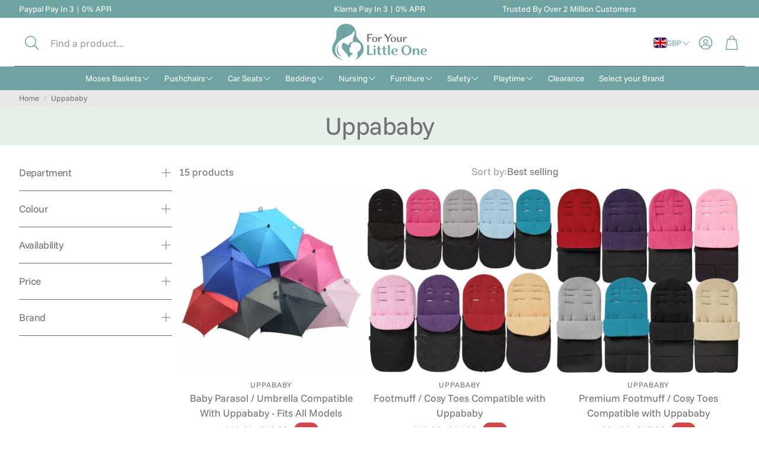

--- FILE ---
content_type: text/html; charset=utf-8
request_url: https://foryourlittleone.com/collections/uppababy
body_size: 96529
content:
<!doctype html>
<html
  class="no-js"
  lang="en"
  dir="ltr"
>
  <head>
<meta name="viewport" content="width=device-width, initial-scale=1">

<!-- Hyperspeed:507502 -->
<!-- hs-shared_id:df1fb1fe -->


<style id='hs-critical-css'>@charset "UTF-8";@media (max-width:1199px){custom-select [custom-select-drawer]:before{background:#00000080;-webkit-backdrop-filter:blur(4px);backdrop-filter:blur(4px);height:100vh;width:100%;opacity:0;transform:scale(0);z-index:15;content:"";display:block;position:fixed;top:0;right:0;bottom:0;left:0;background-color:#0003;z-index:30}[custom-select-overlay]{display:none}}@media (min-width:1200px){main>section>*{padding-top:var(--section-gap-top,calc(var(--gap,8px) * var(--section-gap,2)));padding-bottom:var(--section-gap-bottom,calc(var(--gap,8px) * var(--section-gap,2)))}.wt-drawer--nav{transform-origin:top}.wt-header{position:relative}body:not(.mobile-nav) .wt-header{z-index:30}.wt-header__body{padding-left:calc(calc(var(--gap,8px) * 2) + calc(var(--gap,8px) * 2));padding-right:calc(calc(var(--gap,8px) * 2) + calc(var(--gap,8px) * 2))}.wt-header__body{padding-top:calc(var(--gap,8px) * 2.75);padding-bottom:calc(var(--gap,8px) * 2.75)}.wt-header__body:not(.wt-header__body--search){padding-top:calc(var(--gap,8px) * 2.25);padding-bottom:calc(var(--gap,8px) * 2)}.wt-header__body:not(.wt-header__body--search) .wt-header__search{border:0}.wt-header__body:not(.wt-header__body--search) .wt-header__search__field{display:inline-block}.wt-header__aside{align-items:center;min-width:4rem}}@media (min-width:600px){.wt__quick-buy nav .close-btn svg{width:var(--size-icon-desk);height:var(--size-icon-desk)}.wt-header__logo__img{display:block}.wt-header__logo__img--mobile{display:none}}@media (max-width:399px){.wt-header__logo{max-width:50vw}.wt-header__panel__item:not(:last-child){margin-right:0}.wt-header__menu-trigger{margin-right:calc(var(--gap,8px) * 1.5)}}@media (max-width:1199px){.wt-header--v2.wt-header--separator{border-bottom:1px solid var(--color-border)}.wt-header__body .svg-icon{--size-icon:3rem}.wt-header__body .svg-icon[data-icon-theme=option_1]{--size-icon:2.7rem}.wt-header__body:not(.wt-header__body--search) .wt-header__search__body{width:var(--search-trigger-width,3rem)}.wt-header__panel__label{clip:rect(0 0 0 0);clip-path:inset(50%);height:1px;overflow:hidden;position:absolute;white-space:nowrap;width:1px}.wt-page-nav-mega__link{--clr-underline:var(--color-body-text)}.page-overlay{z-index:49}}@media (min-width:1200px){.wt-header__logo__img{max-height:calc(var(--gap,8px) * 9)}.wt-header__logo{order:-1}body:not(.mobile-nav) .wt-header__menu-trigger{display:none}.wt-header__search__label{margin-left:calc(var(--gap,8px) * 1)}.wt-header__search{border:1px solid var(--color-input-border);border-radius:var(--border-radius-button);height:var(--input-height);display:flex;align-items:center;margin-right:auto}.wt-header--v2 .wt-header__localization__triggers{order:5;margin-inline-start:auto}.wt-header--v2 .wt-header__panel{order:10}}@media (min-width:900px){.wt-announcement__container{padding:0;width:100%;max-width:100%}.wt-announcement__container--3col{padding:0 32px}.wt-announcement__container--3col .wt-announcement__body{flex-basis:33%}.wt-announcement__container--3col .wt-announcement__body:first-child{text-align:left}.wt-announcement__container--3col .wt-announcement__body:last-child{text-align:right}.wt-announcement__container--3col .wt-announcement__text:first-child{justify-content:start}.wt-announcement__container--3col .wt-announcement__text:nth-child(3){justify-content:end}.wt-announcement__body{margin-top:calc(var(--gap,8px) * 1);margin-bottom:calc(var(--gap,8px) * 1)}.wt-announcement__text{width:100%}.wt-page-nav-mega__aside{padding-block:calc(var(--gap,8px) * 2)}}@media (min-width:1200px) and (min-width:1800px){body:not(.mobile-nav) .wt-page-nav-mega__list{max-width:var(--site-max-width-big)}body:not(.mobile-nav) .wt-page-nav-mega__item--parent .wt-page-nav-mega__sublist__wrapper>.wt-page-nav-mega__sublist{max-width:var(--site-max-width-big)}}@media (min-width:1200px){.wt-header__localization__triggers{display:flex}.wt-header__localization__triggers .wt-localization-trigger{font-family:var(--font-navigation);letter-spacing:var(--font-navigation-letter-spacing);text-transform:var(--font-navigation-transform,capitalize)}.wt-header__localization__triggers[data-text-transform=none] .wt-localization-trigger{text-transform:capitalize}.wt-announcement{--mgap:75px}body:not(.mobile-nav) .wt-page-nav-mega__sublist__link{display:inline;display:flex;align-items:center;justify-content:flex-start;gap:6px}body:not(.mobile-nav) .wt-page-nav-mega__item:not(:last-child):after{display:none}body:not(.mobile-nav) .wt-page-nav-mega__item:first-child{margin-left:calc(var(--gap,8px) * -2)}body:not(.mobile-nav) .wt-page-nav-mega__sublist{max-height:200vh;left:calc(var(--gap,8px) * -2);width:100%;white-space:nowrap;background:var(--color-background);display:grid;grid-template-columns:repeat(6,1fr);padding-top:calc(var(--gap,8px) * 4);padding-bottom:calc(var(--gap,8px) * 4)}body:not(.mobile-nav) .wt-page-nav-mega__sublist__item{padding:0 calc(var(--gap,8px) * 3)}body:not(.mobile-nav) .wt-page-nav-mega__sublist__link{padding:0}body:not(.mobile-nav) .wt-page-nav-mega__sublist__link .svg-icon{display:none}body:not(.mobile-nav) .wt-page-nav-mega__sublist__link .svg-icon--arrow-right{display:block;width:14px;height:14px;color:inherit}body:not(.mobile-nav) .wt-page-nav-mega__sublist .wt-page-nav-mega__sublist{position:static;display:block;font-weight:400;padding:calc(var(--gap,8px) * 1) 0 0}body:not(.mobile-nav) .wt-page-nav-mega__sublist .wt-page-nav-mega__sublist__item .wt-page-nav-mega__sublist__item{padding:calc(var(--gap,8px) * .5) 0;width:fit-content}body:not(.mobile-nav) .wt-page-nav-mega__aside{display:none}body:not(.mobile-nav) .wt-header:not(.wt-header--search)~.wt-drawer--nav .wt-page-nav-mega .wt-page-nav-mega__link{height:calc(var(--navbar-height)/ 7 * 5)}body:not(.mobile-nav) .wt-header:not(.wt-header--search)~.wt-drawer--nav .wt-page-nav-mega .wt-page-nav-mega__item--parent .wt-page-nav-mega__sublist__wrapper{top:calc(var(--navbar-height)/ 7 * 5)}body:not(.mobile-nav) mega-menu-section{overflow-y:visible}.menu-drawer-overlay{height:100%}body:not(.mobile-nav) .wt-drawer{position:relative;height:auto;transform:unset;opacity:1;max-width:100%}body:not(.mobile-nav) .wt-drawer__title{display:none}.wt-drawer__title__text{font-size:calc(var(--font-base-size) * 1.25)}body:not(.mobile-nav) .wt-drawer--nav .wt-drawer__content{padding-top:0!important;overflow-x:visible}}@media (min-width:600px){.svg-icon{width:var(--size-icon-desk);height:var(--size-icon-desk)}.wt-drawer{max-width:50rem}}@media (min-width:1200px){.price__sale.visible{flex-direction:row-reverse;flex-wrap:wrap-reverse;justify-content:flex-end}.price__sale.visible span{display:flex;justify-content:center;align-items:center}}@media (hover:hover){.wt-page-nav-mega__decorated{text-decoration:none;background-image:linear-gradient(var(--clr-underline,var(--color-menu-text)),var(--clr-underline,var(--color-menu-text)));background-repeat:no-repeat;background-position:bottom left;background-size:0 1px}.wt-page-nav-mega__link__text--underline{text-decoration:none;background-image:linear-gradient(var(--clr-underline,var(--color-menu-text)),var(--clr-underline,var(--color-menu-text)));background-repeat:no-repeat;background-position:bottom left;background-size:0 1px}}@media (max-width:599px){.card__quick-add-container button{padding:1px 8px}.card__badges--item{font-size:calc(var(--font-base-size) - 4px)}}@media (max-width:1199px){.wt-drawer__content{height:100dvh}.wt-cart__drawer__body,.wt-drawer,mega-menu-section{overscroll-behavior:contain}.wt-header__body .wt-drawer-search{min-width:30px}.price-item{margin:0 .5rem 0 0}.price__sale .price__details{gap:4px}}@media (min-width:900px){.hero--grid .hero__pic{flex-grow:1;flex-shrink:0}.hero--grid .hero__pic{width:var(--desktop-percentage-image-width,50%)}.hero__img{height:var(--section-height-desk,100%)}}@media (min-width:1200px){.hero__overlay__content{width:min(40%,80rem)}.hero__title{font-size:min(calc(var(--font-headline-size) * var(--font-headline-scale-desk, 1)),calc(var(--font-headline-size) + 2.5vw))}.hero__title{font-size:min(calc(var(--font-headline-size) * var(--font-headline-scale-desk, 1)),calc(var(--font-headline-size) + 13.5vw))}.collection{padding-left:calc(calc(var(--gap,8px) * 2) + calc(var(--gap,8px) * 2));padding-right:calc(calc(var(--gap,8px) * 2) + calc(var(--gap,8px) * 2))}.collection{flex-direction:row;gap:calc(var(--gap,8px) * 6)}.collection--with-aside{align-items:flex-start}.collection--with-aside .collection__filter{position:sticky;top:var(--filters-sticky-offset,calc(var(--gap,8px) * 2));margin-bottom:calc(var(--gap,8px) * 2);max-height:calc(100vh - calc(var(--gap,8px) * 4));overflow:auto;padding-right:calc(var(--gap,8px) * 1.5)}.collection--with-aside .collection__filter::-webkit-scrollbar{width:calc(var(--gap,8px) * 1)}.collection--with-aside .collection__filter::-webkit-scrollbar-thumb{border-radius:5px;background:#666}.collection__title .rich-text .hero__overlay{padding-left:calc(calc(var(--gap,8px) * 2) + calc(var(--gap,8px) * 2));padding-right:calc(calc(var(--gap,8px) * 2) + calc(var(--gap,8px) * 2))}}@media (max-width:1199px){.collection__title .rich-text .hero__overlay{padding:0 calc(var(--gap,8px) * 2)}.collection__title .rich-text .hero__overlay__content{width:100%;max-width:100%}.collection__toolbar .wt-filter__trigger{order:1}.collection__toolbar .collection__sort{order:5}.collection__toolbar switch-column{order:10}.collection__toolbar--minimal{padding-bottom:calc(var(--gap,8px) * 1);padding-top:calc(var(--gap,8px) * 1)}}@media (min-width:1200px){.collection__title .rich-text .hero__overlay{padding-top:0;padding-bottom:0}.collection__toolbar{margin-top:calc(var(--gap,8px) * 1);border:0;padding:0;position:relative;grid-area:toolbar}.collection__counter.mobile{padding-bottom:0;display:none;font-size:inherit}.collection__sort{margin-left:calc(var(--gap,8px) * 1.5)}.collection__filter-trigger.wt-filter__trigger:after{content:"";width:1px;height:50%;background-color:var(--color-border);margin-left:calc(var(--gap,8px) * 2.5);display:block}.collection__filter-trigger.wt-filter__trigger{margin-right:0}.collection__filter-trigger.wt-filter__trigger:not(:first-child):after{content:"";width:1px;height:50%;background-color:var(--color-border);margin-left:calc(var(--gap,8px) * 2.5);display:block}.collection__body{display:grid;grid-template-columns:repeat(2,1fr);grid-template-rows:auto;grid-template-areas:"header header" "counter toolbar" "items items" "more more"}.collection__aside:not(.wt-filter--drawer){overflow:auto;max-height:98vh;top:var(--filters-sticky-offset,0);padding-top:0!important;flex:1 0 27rem}.collection__aside:not(.wt-filter--drawer) .filter__header{margin-top:16px;margin-bottom:16px}.collection__aside:not(.wt-filter--drawer) .filter__header.wt-collapse__trigger{margin-top:0;margin-bottom:0}}@media (min-width:900px){.collection__grid{margin-top:0;gap:var(--grid-gap)}.collection__grid{--cols:3}.collection__grid__item{margin-bottom:calc(var(--gap,8px) * 5)}.wt-product__price__compare,.wt-product__price__final{--custom-text-scale:var(--font-text-scale-desk)}.model-container nav .close-btn{width:var(--size-icon-desk);height:var(--size-icon-desk)}.hero .hero__pic .hero__img{object-position:var(--image-object-position-desktop)}.hero__pic .hero__img{object-position:var(--image-object-position-desktop)}}@media (min-width:1200px){.collection__grid{--cols:4;margin-top:calc(var(--gap,8px) * 1)}.collection__grid[data-cols-desktop="3"]{--cols:3}.collection__sticky-header{grid-column:1/3;flex-direction:row;align-items:center;justify-content:space-between}.breadcrumbs{padding-left:calc(calc(var(--gap,8px) * 2) + calc(var(--gap,8px) * 2));padding-right:calc(calc(var(--gap,8px) * 2) + calc(var(--gap,8px) * 2))}.breadcrumbs{font-size:max(1.2rem,calc(var(--font-base-size) - 2px))}.wt-filter__header{font-size:calc(var(--font-base-size) * 1.25)}.wt-filter__header{display:none}.wt-filter__footer__body.always-visible{display:none}.wt-filter:not(.wt-filter--drawer){padding-top:calc(var(--gap,8px) * 2);margin-bottom:calc(var(--gap,8px) * 7)}.f-price__inputs{justify-content:space-between}.f-price__input{font-size:var(--font-base-size)}custom-select{margin-left:calc(var(--gap,8px) * -1);margin-right:calc(var(--gap,8px) * -1)}}@media (min-width:600px){switch-column{display:none}switch-column .loading-overlay{display:none}}@font-face{font-family:icomoon;src:url('//foryourlittleone.com/cdn/shop/t/399/assets/icomoon.eot?v=177295919035341837931765951579?6k4fkf');src:url('//foryourlittleone.com/cdn/shop/t/399/assets/icomoon.eot?v=177295919035341837931765951579?6k4fkf#iefix') format('embedded-opentype'),url('//foryourlittleone.com/cdn/shop/t/399/assets/icomoon.ttf?v=57842893614872056761765951579?6k4fkf') format('truetype'),url('//foryourlittleone.com/cdn/shop/t/399/assets/icomoon.woff?v=28260046996164968551765951579?6k4fkf') format('woff'),url('//foryourlittleone.com/cdn/shop/t/399/assets/icomoon.svg?v=104217218584571201731765951579?6k4fkf#icomoon') format('svg');font-weight:400;font-style:normal;font-display:block}:root{--jdgm-primary-color:#478698;--jdgm-secondary-color:rgba(71,134,152,0.1);--jdgm-star-color:#f7eb36;--jdgm-write-review-text-color:white;--jdgm-write-review-bg-color:#478698;--jdgm-paginate-color:#478698;--jdgm-border-radius:0;--jdgm-reviewer-name-color:#478698}@media (max-width:899px){.disabled-on-mobile.scroll-trigger,.disabled-on-mobile.scroll-trigger.animate--slide-in{opacity:1;transform:none;animation:none}.scroll-trigger:not(.scroll-trigger--offscreen).animate--slide-in.disabled-on-mobile{animation:none}}@media (max-width:1199px){custom-select [custom-select-drawer]:before{background:#00000080;-webkit-backdrop-filter:blur(4px);backdrop-filter:blur(4px);height:100vh;width:100%;opacity:0;transform:scale(0);z-index:15;content:"";display:block;position:fixed;top:0;right:0;bottom:0;left:0;background-color:#0003;z-index:30}custom-select [custom-select-body]{left:0;bottom:0;position:fixed;width:100%;transform:translateY(100%);max-height:min(85vh,100dvh - 150px);display:flex;flex-direction:column}custom-select [custom-select-list]{overflow:auto}[custom-select-overlay]{display:none}}@media (min-width:1200px){custom-select [custom-select-body]{transform:translateY(-120%);opacity:0;filter:drop-shadow(0 0 4px rgba(var(--color-text-rgb),.2))}custom-select [custom-select-body]:before{width:0;height:0;content:"";position:absolute;top:calc(var(--gap,8px) * -1);right:2rem;border-style:solid;border-width:0 calc(var(--gap,8px) * 1) calc(var(--gap,8px) * 1);border-color:transparent transparent var(--color-background)}custom-select [custom-select-drawer]{position:absolute;right:0;overflow:hidden;padding:calc(var(--gap,8px) * 1.5)}custom-select{position:relative}.wt-options__list{margin:0;padding:calc(var(--gap,8px) * 2)}.wt-options__list__item{white-space:nowrap;padding-block:calc(var(--gap,8px) * 1)}.wt-options__title{font-size:calc(var(--font-base-size) * 1.25)}.wt-options__title{display:none}}body>*{visibility:hidden}header:first-of-type,nav:first-of-type{visibility:visible}:root{--swiper-theme-color:#007aff}:root{--aspect-ratio:auto;--aspect-ratio-portait:.67;--font-base:"Funnel Sans",sans-serif;--font-base-style:normal;--font-base-weight:400;--font-base-size:16px;--font-base-letter-spacing:0px;--font-base-line-height:1.5;--font-base-transform:none;--font-breadcrumbs:,;--font-breadcrumbs-style: ;--font-breadcrumbs-weight: ;--font-breadcrumbs-size:12px;--font-breadcrumbs-letter-spacing:px;--font-headline:"Funnel Sans",sans-serif;--font-headline-style:normal;--font-headline-weight:400;--font-headline-size:24px;--font-headline-transform:none;--font-headline-letter-spacing:-.5px;--font-headline-line-height:1.2;--font-navigation:"Funnel Sans",sans-serif;--font-navigation-style:normal;--font-navigation-weight:400;--font-navigation-size:16px;--font-navigation-transform:none;--font-navigation-letter-spacing:0px;--font-button:"Funnel Sans",sans-serif;--font-button-style:normal;--font-button-weight:400;--font-button-size:13px;--font-button-transform:uppercase;--font-button-letter-spacing:3px;--font-price:"Funnel Sans",sans-serif;--font-price-style:normal;--font-price-weight:400;--font-price-size:px;--font-price-transform:none;--font-price-letter-spacing:0px;--gap:8px;--section-gap:2;--section-margin-block-mobile:6rem;--grid-gap:16px;--color-text-inactive:#ADADAD;--color-text-light:#e5e5e5;--color-text-highlight:#f7f7f7;--color-footer-bg:#EBEBEB;--color-footer-border:#ccc;--color-footer-copy-text:#ADADAD;--color-newsletter-border:#BCBCBC;--color-header-search-border:#E0DEDB;--color-header-border:#E0DEDB;--color-input-border-active:#4C4C4B;--color-input-bg:#fff;--color-button-border:#000;--color-button-bg:#fff;--color-button-text:#000;--color-button-main-bg:#000;--color-button-main-text:#fff;--color-button-cta-bg:#000;--color-button-cta-text:#fff;--color-hr:#BCBCBC;--color-overlay-text:black;--color-navbar-bg:#333;--color-navbar-text:#eee;--color-breadcrumbs-bg:white;--color-promo-price:red;--color-promo-badge:red;--color-promo-badge-text:white;--size-icon:2.4rem;--size-icon-desk:2.8rem;--input-height:4.8rem;--height-chip:4rem;--height-vertical-thumbs-gallery--square:520px;--height-vertical-thumbs-gallery--portrait:748px;--height-vertical-thumbs-gallery--original:520px;--site-max-width:1600px;--site-max-width-big:1600px;--hero-max-width:2560px;--post-max-width:850px;--navbar-height:56px;--color-background:#ffffff;--color-background-rgb:255,255,255;--color-foreground:rgba(113, 113, 113, .03);--color-teaser-background:#F4EEDA;--color-headings-text:#6fa3a1;--color-text:#717171;--color-text-rgb:113,113,113;--color-body-text:var(--color-text);--color-body-text-light:#717171;--color-links:#6fa3a1;--color-links-active:#715939;--color-border:#717171;--color-overlay:#ff9900;--color-overlay-rgb:255,153,0;--color-overlay-opacity:0;--color-action-text:#ffffff;--color-action-background:#717171;--color-action-background-rgb:113,113,113;--color-placeholder-bg:#F4EEDA;--color-bullet:#717171;--color-header-text:#6fa3a1;--color-header-background:#ffffff;--color-header-background-rgb:255,255,255;--color-menu-text:#ffffff;--color-menu-background:#6fa3a1;--color-transparent-header:#6fa3a1;--color-button-primary-background:#6fa3a1;--color-button-primary-text:#ffffff;--color-button-primary-text-hover:#ffffff;--color-button-primary-background-hover:#717171;--color-button-secondary-background:#6fa3a1;--color-button-secondary-border:#dfdfdf;--color-button-secondary-text:#ffffff;--color-button-secondary-text-hover:#ffffff;--color-button-secondary-background-hover:#6fa3a1;--color-price:#6fa3a1;--color-sale-price:#cf4a4a;--color-brand:#717171;--color-star-rating:#fcc97e;--color-sale-badge-text:#FFFFFF;--color-sale-badge-background:#cf4a4a;--color-sold-out-text:#ffffff;--color-sold-out-background:#6fa3a1;--color-input-text:#151515;--color-input-background:#ffffff;--color-input-border:#d6d6d6;--color-input-placeholder:#717171;--color-success-background:#6fa3a1;--color-success-text:#6fa3a1;--color-success-border:#6fa3a1;--color-error-background:#6fa3a1;--color-error-text:#d02e2e;--color-error-border:#d02e2e;--color-footer-background:#6fa3a1;--color-footer-text:#ffffff;--color-footer-text-rgb:255,255,255;--border-radius:14px;--border-radius-button:30px;--border-radius-button-video:30px;--flag-radius-limit:3px;--swiper-theme-color:#717171;--swiper-scrollbar-track-color:rgba(0, 0, 0, .1);--image-object-position:50% 50%;--image-object-position-desktop:50% 50%;--duration-short:.1s;--duration-default:.2s;--duration-announcement-bar:.25s;--duration-medium:.3s;--duration-long:.5s;--duration-extra-long:.6s;--duration-extended:3s;--ease-out-slow:cubic-bezier(0, 0, .3, 1);--animation-slide-in:slideIn var(--duration-extra-long) var(--ease-out-slow) forwards;--animation-fade-in:fadeIn var(--duration-extra-long) var(--ease-out-slow);--onhover-picture-scale:1.05;--onhover-picture-duration:1.5s}@media screen and (min-width:1200px){:root{--font-base-size:17px;--font-button-size:13px;--font-breadcrumbs-size:13px;--font-headline-size:30px;--font-navigation-size:16px;--height-chip:3.2rem}}html{line-height:1.15;-webkit-text-size-adjust:100%;box-sizing:border-box}*,:after,:before{box-sizing:inherit}input:not([type=checkbox]){outline-offset:0!important}body{margin:0}main{display:block}h1{font-size:2em;margin:.67em 0}p{margin:0}a{background-color:transparent}small{font-size:80%}img{border-style:none}button,input{font-family:inherit;font-size:100%;line-height:1.15;margin:0}button,input{overflow:visible}button{text-transform:none}[type=button],[type=submit],button{-webkit-appearance:button}[type=button]::-moz-focus-inner,[type=submit]::-moz-focus-inner,button::-moz-focus-inner{border-style:none;padding:0}[type=button]:-moz-focusring,[type=submit]:-moz-focusring,button:-moz-focusring{outline:ButtonText dotted 1px}[type=checkbox],[type=radio]{box-sizing:border-box;padding:0}::-webkit-file-upload-button{-webkit-appearance:button;font:inherit}[hidden]{display:none}html{font-size:62.5%}body{font-size:var(--font-base-size);font-family:var(--font-base);font-style:var(--font-base-style);font-weight:var(--font-base-weight);text-transform:var(--font-base-transform,none);letter-spacing:var(--font-base-letter-spacing, normal);line-height:var(--font-base-line-height, normal);-webkit-font-smoothing:antialiased;overflow-wrap:anywhere}h1,h3,h4{font-family:var(--font-headline);font-style:var(--font-headline-style);font-weight:var(--font-headline-weight);text-transform:var(--font-headline-transform,none)}small{font-size:.75rem}a{text-decoration:none;color:var(--color-links)}input{font-size:var(--font-base-size);font-family:var(--font-base);font-style:var(--font-base-style);font-weight:var(--font-base-weight);text-transform:var(--font-base-transform,none);letter-spacing:var(--font-base-letter-spacing, normal);line-height:var(--font-base-line-height, normal)}ul{list-style:none;padding:0;margin:0}body{background:var(--color-background,#fff);color:var(--color-body-text);max-width:var(--hero-max-width);margin-left:auto;margin-right:auto}.skip-to-content-link{position:absolute;height:48px;display:flex;justify-content:center;align-content:center;font-size:2rem;top:-56px;left:6px;background:#000;color:#fff!important;padding:calc(var(--gap,8px) * 1) calc(var(--gap,8px) * 2);z-index:100}main section{clear:both}main>section>*{padding-top:min(var(--section-margin-block-mobile),var(--section-gap-top,gap(var(--section-gap,2))));padding-bottom:min(var(--section-margin-block-mobile),var(--section-gap-bottom,gap(var(--section-gap,2))))}.hidden{display:none!important}.visually-hidden{position:absolute!important;overflow:hidden;width:1px;height:1px;margin:-1px;padding:0;border:0;clip:rect(0 0 0 0);word-wrap:normal!important}.visually-hidden--inline{margin:0;height:1em}.wt__quick-buy__view-all-container{display:flex;margin-top:16px;margin-bottom:16px}.wt__quick-buy__view-all-container a{display:flex;gap:8px;justify-items:center;align-items:center;text-decoration:underline;text-underline-offset:4px}.wt__quick-buy nav{width:100%;max-width:50rem;display:flex;justify-content:flex-end;position:fixed;top:0;right:0;z-index:101;padding:16px}.wt__quick-buy nav .close-btn{display:flex;justify-content:center;align-items:center}.wt__quick-buy nav .close-btn svg{color:inherit;width:var(--size-icon);height:var(--size-icon)}.wt__quick-buy__container{position:fixed;background-color:var(--color-background);width:100%;max-width:50rem;height:100%;z-index:100;transform:translate(100%);top:0;right:0;display:flex;flex-direction:column}.wt__quick-buy .wt__quick-buy--wrapper{display:flex;flex-direction:column;position:fixed;right:0;width:100%;max-width:50rem;height:100%;z-index:100;padding:56px 32px 74px;overflow-y:auto;scrollbar-width:thin}@media (min-width:900px){.wt__quick-buy .wt__quick-buy--wrapper{top:0;padding:56px 60px 74px}}.wt__quick-buy .wt__quick-buy--wrapper::-webkit-scrollbar{display:none}.wt__quick-buy .wt__quick-buy-loader{position:absolute;top:50%;left:50%;transform:translate(-50%,-50%);width:50%;height:50%;display:flex;justify-content:center}.wt__quick-buy--page-overlay{background:#00000080;-webkit-backdrop-filter:blur(4px);backdrop-filter:blur(4px);position:fixed;height:100vh;width:100%;top:0;left:0;opacity:0;transform:scale(0);z-index:15;z-index:49}.shopify-section:not(.page-header):not(.wt-announcement){background:rgba(var(--color-overlay-rgb),var(--color-overlay-opacity))}.rte>:first-child{margin-block-start:0}.rte>:last-child{margin-block-end:0}.wt-flag-icon{object-fit:cover}.card__title a{color:var(--color-custom-text)}form{margin:0}input{display:block;outline:0;border-radius:0;border:0;position:relative;font-size:inherit;background-color:transparent;padding:.75em 1em}input:-webkit-autofill{-webkit-box-shadow:0 0 0 30px #fff inset}page-header{display:block}.page-header-sticky .page-header{position:sticky;top:0;z-index:16}.page-header-sticky .sticky-header__threshold{height:200px}.sticky-header__threshold{position:absolute;width:1px;opacity:0;top:0}.wt-header{--search-trigger-width:3rem;display:block}.wt-header__logo__link{outline-offset:-2px!important}.wt-header__sticky-menu-trigger{display:flex;max-width:0;overflow:hidden;position:relative;width:44px;height:44px}.wt-header__sticky-menu-trigger .svg-icon{position:absolute;top:50%;left:50%;transform:translate(-50%,-50%)}.wt-header__sticky-menu-trigger .svg-icon--close{opacity:0}.wt-header{color:var(--color-header-text);background-color:rgba(var(--color-header-background-rgb),var(--header-bg-opacity,1));-webkit-backdrop-filter:blur(var(--header-bg-blur,0));backdrop-filter:blur(var(--header-bg-blur,0))}.wt-header:not(.wt-header--v3){background:var(--color-header-background)}@media (min-width:1200px){main>section>*{padding-top:var(--section-gap-top,calc(var(--gap,8px) * var(--section-gap,2)));padding-bottom:var(--section-gap-bottom,calc(var(--gap,8px) * var(--section-gap,2)))}.wt-drawer--nav{transform-origin:top}.wt-header{position:relative}body:not(.mobile-nav) .wt-header{z-index:30}}.wt-header__spacer{display:none;border-top:1px solid var(--color-border);position:absolute;bottom:0;left:calc(var(--gap,8px) * 3);right:calc(var(--gap,8px) * 3)}@media (min-width:1200px){.wt-header__spacer{display:block}}.wt-header__body{max-width:var(--site-max-width);padding-left:calc(var(--gap,8px) * 2);padding-right:calc(var(--gap,8px) * 2);margin-left:auto;margin-right:auto;padding-top:calc(var(--gap,8px) * 1.75);padding-bottom:calc(var(--gap,8px) * 1.75);display:flex;justify-content:space-between;align-items:center;position:relative;z-index:30}.nav-drawer-big .wt-header__body{z-index:auto}.wt-header__body:not(.wt-header__body--search) .wt-header__logo{position:absolute;left:50%;top:50%;transform:translate(-50%,-50%);overflow:hidden}@media (min-width:1200px){.wt-header__body{padding-left:calc(calc(var(--gap,8px) * 2) + calc(var(--gap,8px) * 2));padding-right:calc(calc(var(--gap,8px) * 2) + calc(var(--gap,8px) * 2))}.wt-header__body{padding-top:calc(var(--gap,8px) * 2.75);padding-bottom:calc(var(--gap,8px) * 2.75)}.wt-header__body:not(.wt-header__body--search){padding-top:calc(var(--gap,8px) * 2.25);padding-bottom:calc(var(--gap,8px) * 2)}.wt-header__body:not(.wt-header__body--search) .wt-header__search{border:0}.wt-header__body:not(.wt-header__body--search) .wt-header__search__field{display:inline-block}.wt-header__aside{align-items:center;min-width:4rem}}.wt-header__body:not(.wt-header__body--search) .wt-header__search__button{display:none}.wt-header__aside{display:flex;position:relative}.wt-header__logo{margin:0;display:flex;max-height:44px}@media (min-width:1200px){.wt-header__logo{max-height:64px}}.wt-header__logo__img{display:none;width:100%;max-height:calc(var(--gap,8px) * 6);height:auto;object-fit:contain}.wt-header__logo__img--mobile{display:block}@media (min-width:600px){.wt__quick-buy nav .close-btn svg{width:var(--size-icon-desk);height:var(--size-icon-desk)}.wt-header__logo__img{display:block}.wt-header__logo__img--mobile{display:none}}.wt-header__logo__link{width:var(--logo-width,auto);font-size:11px;min-height:28px;text-align:center;display:flex;justify-content:center;align-items:center}@media (min-width:900px){.wt-header__logo__link{width:var(--logo-width-desk,auto);font-size:14px}}.wt-header__panel{display:flex}.wt-header__panel__item{position:relative}.wt-header__panel__item:not(:last-child){margin-right:calc(var(--gap,8px) * .5)}.wt-header__panel__item:not(:first-child){margin-left:calc(var(--gap,8px) * 1.5)}.wt-header__panel__link{display:flex;flex-direction:column;align-items:center;color:inherit}.wt-header__panel__label{padding:0 calc(var(--gap,8px) * 1)}@media (max-width:1199px){.wt-header--v2.wt-header--separator{border-bottom:1px solid var(--color-border)}.wt-header__body .svg-icon{--size-icon:3rem}.wt-header__body .svg-icon[data-icon-theme=option_1]{--size-icon:2.7rem}.wt-header__body:not(.wt-header__body--search) .wt-header__search__body{width:var(--search-trigger-width,3rem)}.wt-header__panel__label{clip:rect(0 0 0 0);clip-path:inset(50%);height:1px;overflow:hidden;position:absolute;white-space:nowrap;width:1px}}.wt-header__panel--no-labels .wt-header__panel__label{clip:rect(0 0 0 0);clip-path:inset(50%);height:1px;overflow:hidden;position:absolute;white-space:nowrap;width:1px}.wt-header__menu-trigger{margin-right:calc(var(--gap,8px) * 2);display:flex;align-items:center;color:inherit}@media (max-width:399px){.wt-header__logo{max-width:50vw}.wt-header__panel__item:not(:last-child){margin-right:0}.wt-header__menu-trigger{margin-right:calc(var(--gap,8px) * 1.5)}}.wt-header__search{margin-right:calc(var(--gap,8px) * 1);position:relative}.wt-header__search__clear-button__container{display:none}.wt-header__search__close{display:none}.wt-header__search-trigger{display:flex;color:inherit;position:absolute;top:0;right:0;bottom:0;left:0;z-index:1}@media (max-width:1199px){.wt-header__search-trigger{align-items:center}}.wt-header__search-trigger .svg-icon{opacity:0}.wt-header__search__form{display:flex;align-items:center;width:100%}.wt-header__search__body{display:flex;align-items:center;width:100%;justify-content:flex-start}.wt-header__search__results{display:none}.wt-header__search__field{height:2.8rem;width:100%;min-width:21rem;font-size:var(--font-base-size);color:var(--color-input-text,var(--color-input-text));border-color:var(--color-input-border)}@media (max-width:1199px){.wt-header__search__field{font-size:max(16px,var(--font-base-size))}}.wt-header__search__label{display:flex;align-items:center;color:var(--color-header-text)}.wt-header__search__button{background:var(--color-button-secondary-background);color:var(--color-button-secondary-text);border-color:var(--color-button-secondary-border);padding-left:calc(var(--gap,8px) * 3);padding-right:calc(var(--gap,8px) * 3);padding-top:calc(var(--gap,8px) * 2);padding-bottom:calc(var(--gap,8px) * 2);font-size:var(--font-button-size);font-family:var(--font-button);font-style:var(--font-button-style);font-weight:var(--font-button-weight);text-transform:var(--font-button-transform,none);letter-spacing:var(--font-button-letter-spacing, normal);text-align:center;text-decoration:none;display:inline-flex;justify-content:center;border:1px solid;border-radius:var(--border-radius-button);-webkit-appearance:none;background:var(--color-button-primary-background);color:var(--color-button-primary-text);border-color:transparent;border:0;display:flex;align-items:center;height:var(--input-height);padding-left:calc(var(--gap,8px) * 1);padding-right:calc(var(--gap,8px) * 1);border-radius:0 var(--border-radius-button) var(--border-radius-button) 0;margin-right:-1px}.wt-header__search__button .svg-icon,.wt-header__search__button .text{margin-right:calc(var(--gap,8px) * 1);margin-left:calc(var(--gap,8px) * 1)}@media (min-width:1200px){.wt-header__logo__img{max-height:calc(var(--gap,8px) * 9)}.wt-header__logo{order:-1}body:not(.mobile-nav) .wt-header__menu-trigger{display:none}.wt-header__search__label{margin-left:calc(var(--gap,8px) * 1)}.wt-header__search{border:1px solid var(--color-input-border);border-radius:var(--border-radius-button);height:var(--input-height);display:flex;align-items:center;margin-right:auto}.wt-header--v2 .wt-header__localization__triggers{order:5;margin-inline-start:auto}.wt-header--v2 .wt-header__panel{order:10}}.wt-header__localization__triggers{display:none;flex-shrink:0;gap:calc(var(--gap,8px) * 2);margin-inline-end:calc(var(--gap,8px) * 1.5)}.wt-header__localization__triggers--menu-drawer{display:flex;text-transform:capitalize}.wt-header__localization__triggers--menu-drawer .wt-localization-trigger{height:calc(var(--gap,8px) * 3);padding-block:calc(var(--gap,8px) * 1.5);box-sizing:content-box}.predictive-search-status{width:100%}.page-header{position:relative;z-index:16}.wt-announcement{--mgap:50px;overflow:hidden;background-color:var(--color-background,#eee);position:relative;z-index:12}.wt-announcement announcement-bar{display:none}@media (min-width:900px){.wt-announcement{padding:0}}.wt-announcement__container{line-height:1;text-align:center;display:flex;justify-content:space-between;font-size:1.4rem;width:max-content;padding:12px 0}@media (min-width:900px){.wt-announcement__container{padding:0;width:100%;max-width:100%}.wt-announcement__container--3col{padding:0 32px}.wt-announcement__container--3col .wt-announcement__body{flex-basis:33%}.wt-announcement__container--3col .wt-announcement__body:first-child{text-align:left}.wt-announcement__container--3col .wt-announcement__body:last-child{text-align:right}.wt-announcement__container--3col .wt-announcement__text:first-child{justify-content:start}.wt-announcement__container--3col .wt-announcement__text:nth-child(3){justify-content:end}.wt-announcement__body{margin-top:calc(var(--gap,8px) * 1);margin-bottom:calc(var(--gap,8px) * 1)}}.wt-announcement__body{flex-basis:100%;display:flex;justify-content:center;align-items:center;width:100vw}.wt-announcement__text{display:flex;justify-content:center;align-items:center;color:var(--color-text);width:100vw}.wt-page-nav-mega{font-size:var(--font-navigation-size);font-family:var(--font-navigation);font-style:var(--font-navigation-style);font-weight:var(--font-navigation-weight);text-transform:var(--font-navigation-transform,none);letter-spacing:var(--font-navigation-letter-spacing, normal);padding:calc(var(--gap,8px) * 2) 0}.wt-page-nav-mega__decorated{padding-bottom:2px;--clr-underline:var(--color-header-text);color:inherit}.wt-page-nav-mega__sublist .wt-page-nav-mega__decorated{--clr-underline:var(--color-body-text)}.wt-page-nav-mega [data-menu-level]{outline-offset:-2px!important}.wt-page-nav-mega__sublist{overflow:hidden;max-height:0}.wt-page-nav-mega__sublist [data-menu-level]{--clr-underline:var(--color-body-text);color:var(--color-body-text)}.wt-page-nav-mega__sublist [data-menu-level] .svg-icon{color:inherit}.wt-page-nav-mega__sublist .wt-page-nav-mega__sublist{margin-left:0;font-weight:400}.wt-page-nav-mega__sublist__wrapper{overflow:hidden;max-height:0}.wt-page-nav-mega__sublist__link{padding:calc(var(--gap,8px) * 1) calc(var(--gap,8px) * 4);display:flex;align-items:center;justify-content:space-between}.wt-page-nav-mega__sublist__link .svg-icon--arrow-right{display:none}.wt-page-nav-mega__sublist__item--child,.wt-page-nav-mega__sublist__item--grandchild{font-size:var(--font-base-size);font-family:var(--font-base);font-style:var(--font-base-style);font-weight:var(--font-base-weight);text-transform:var(--font-base-transform,none);letter-spacing:var(--font-base-letter-spacing, normal);line-height:var(--font-base-line-height, normal)}.wt-page-nav-mega__sublist__item--grandchild a{padding-left:calc(var(--gap,8px) * 5.5)}.wt-page-nav-mega__item:not(:last-child){position:relative}.wt-page-nav-mega__item:not(:last-child):after{content:"";height:1px;background:var(--color-border);display:block;position:absolute;left:calc(var(--gap,8px) * 4);right:calc(var(--gap,8px) * 4);bottom:0}@media (min-width:1200px){.wt-header__localization__triggers{display:flex}.wt-header__localization__triggers .wt-localization-trigger{font-family:var(--font-navigation);letter-spacing:var(--font-navigation-letter-spacing);text-transform:var(--font-navigation-transform,capitalize)}.wt-header__localization__triggers[data-text-transform=none] .wt-localization-trigger{text-transform:capitalize}.wt-announcement{--mgap:75px}body:not(.mobile-nav) .wt-page-nav-mega__sublist__link{display:inline;display:flex;align-items:center;justify-content:flex-start;gap:6px}body:not(.mobile-nav) .wt-page-nav-mega__item:not(:last-child):after{display:none}}.wt-page-nav-mega__link{padding:calc(var(--gap,8px) * 1) calc(var(--gap,8px) * 4);display:flex;align-items:center;justify-content:space-between;color:inherit}@media (hover:hover){.wt-page-nav-mega__decorated{text-decoration:none;background-image:linear-gradient(var(--clr-underline,var(--color-menu-text)),var(--clr-underline,var(--color-menu-text)));background-repeat:no-repeat;background-position:bottom left;background-size:0 1px}.wt-page-nav-mega__link__text--underline{text-decoration:none;background-image:linear-gradient(var(--clr-underline,var(--color-menu-text)),var(--clr-underline,var(--color-menu-text)));background-repeat:no-repeat;background-position:bottom left;background-size:0 1px}}.wt-page-nav-mega__link .svg-icon--arrow-down{display:none}.wt-page-nav-mega__item{padding:calc(var(--gap,8px) * 1.5) 0}.wt-page-nav-mega__aside{background-color:var(--color-footer-background);color:var(--color-footer-text);padding:calc(var(--gap,8px) * 3) calc(var(--gap,8px) * 4);margin-top:auto}@supports (-webkit-touch-callout:none){@media (max-width:1199px){.wt-page-nav-mega__aside{padding-bottom:calc(var(--gap,8px) * 12)}}}@media (min-width:900px){.wt-announcement__text{width:100%}.wt-page-nav-mega__aside{padding-block:calc(var(--gap,8px) * 2)}}.wt-page-nav-mega__aside-list__link{display:flex;align-items:center;padding:calc(var(--gap,8px) * 1.5) 0;color:inherit}@media (min-width:900px){.wt-page-nav-mega__aside-list__link{padding:calc(var(--gap,8px) * 1) 0}}@media (min-width:1200px){body:not(.mobile-nav) .wt-page-nav-mega{background:var(--color-menu-background);color:var(--color-menu-text);position:relative;padding:0}body:not(.mobile-nav) .wt-page-nav-mega .wt-page-nav-mega__link{color:var(--color-menu-text)}body:not(.mobile-nav) .wt-page-nav-mega__list{max-width:var(--site-max-width);padding-left:calc(var(--gap,8px) * 2);padding-right:calc(var(--gap,8px) * 2);margin-left:auto;margin-right:auto;display:flex;flex-wrap:wrap}}@media (min-width:1200px) and (min-width:1200px){body:not(.mobile-nav) .wt-page-nav-mega__list{padding-left:calc(calc(var(--gap,8px) * 2) + calc(var(--gap,8px) * 2));padding-right:calc(calc(var(--gap,8px) * 2) + calc(var(--gap,8px) * 2))}}@media (min-width:1200px){body:not(.mobile-nav) .wt-page-nav-mega__list--center{justify-content:center}body:not(.mobile-nav) .wt-page-nav-mega__link{padding:0 calc(var(--gap,8px) * 1.5);display:inline-flex;gap:4px;align-items:center;height:var(--navbar-height)}body:not(.mobile-nav) .wt-page-nav-mega__link .svg-icon{display:none}body:not(.mobile-nav) .wt-page-nav-mega__link .svg-icon--arrow-down{display:block;width:14px;height:14px;color:var(--color-menu-text)}body:not(.mobile-nav) .wt-page-nav-mega__item{font-size:calc(var(--font-navigation-size) - 2px);letter-spacing:var(--font-navigation-letter-spacing);border-bottom:0;padding:0}body:not(.mobile-nav) .wt-page-nav-mega__item--simple{position:relative!important}body:not(.mobile-nav) .wt-page-nav-mega__item--parent{position:static}body:not(.mobile-nav) .wt-page-nav-mega__item--parent .wt-page-nav-mega__sublist__wrapper{overflow:hidden;max-height:0;background:var(--color-background);position:absolute;z-index:20;top:var(--navbar-height);left:0;width:100%;font-size:var(--font-base-size);font-family:var(--font-base);font-style:var(--font-base-style);font-weight:var(--font-base-weight);text-transform:var(--font-base-transform,none);letter-spacing:var(--font-base-letter-spacing, normal);line-height:var(--font-base-line-height, normal)}body:not(.mobile-nav) .wt-page-nav-mega__item--parent .wt-page-nav-mega__sublist__wrapper--simple{width:auto;left:initial;min-width:100%}body:not(.mobile-nav) .wt-page-nav-mega__item--parent .wt-page-nav-mega__sublist__wrapper--simple .wt-page-nav-mega__sublist{display:flex;flex-direction:column;overflow:visible;padding:calc(var(--gap,8px) * 1.5)}body:not(.mobile-nav) .wt-page-nav-mega__item--parent .wt-page-nav-mega__sublist__wrapper--simple .wt-page-nav-mega__sublist--parent{position:relative}body:not(.mobile-nav) .wt-page-nav-mega__item--parent .wt-page-nav-mega__sublist__wrapper--simple .wt-page-nav-mega__sublist .wt-page-nav-mega__sublist__item{padding-top:calc(var(--gap,8px) * 1);padding-bottom:calc(var(--gap,8px) * 1);width:100%}body:not(.mobile-nav) .wt-page-nav-mega__item--parent .wt-page-nav-mega__sublist__wrapper--simple .wt-page-nav-mega__sublist .wt-page-nav-mega__sublist--nested{overflow:hidden;max-height:0;width:max-content;position:absolute;z-index:10;padding:0;left:100%;top:0;background-color:var(--color-background)}body:not(.mobile-nav) .wt-page-nav-mega__item--parent .wt-page-nav-mega__sublist__wrapper--simple .wt-page-nav-mega__sublist .wt-page-nav-mega__sublist--nested .wt-page-nav-mega__sublist__item--grandchild{background-color:var(--color-foreground)}body:not(.mobile-nav) .wt-page-nav-mega__item--parent .wt-page-nav-mega__sublist__wrapper--simple .wt-page-nav-mega__sublist .wt-page-nav-mega__sublist--nested .wt-page-nav-mega__sublist__link{padding:4px 16px}body:not(.mobile-nav) .wt-page-nav-mega__item--parent .wt-page-nav-mega__sublist__wrapper>.wt-page-nav-mega__sublist{max-width:var(--site-max-width);padding-left:0;padding-right:0;margin-left:auto;margin-right:auto}}@media (min-width:1200px) and (min-width:1200px){body:not(.mobile-nav) .wt-page-nav-mega__item--parent .wt-page-nav-mega__sublist__wrapper>.wt-page-nav-mega__sublist{padding-left:calc(0 + calc(var(--gap,8px) * 2));padding-right:calc(0 + calc(var(--gap,8px) * 2))}}@media (min-width:1200px) and (min-width:1800px){body:not(.mobile-nav) .wt-page-nav-mega__list{max-width:var(--site-max-width-big)}body:not(.mobile-nav) .wt-page-nav-mega__item--parent .wt-page-nav-mega__sublist__wrapper>.wt-page-nav-mega__sublist{max-width:var(--site-max-width-big)}}.wt-drawer__close .svg-icon{display:block}mega-menu-section{display:block;position:relative;z-index:30;overflow-y:auto}.mega-menu{font-size:var(--font-base-size);font-family:var(--font-base);font-style:var(--font-base-style);font-weight:var(--font-base-weight);text-transform:var(--font-base-transform,none);letter-spacing:var(--font-base-letter-spacing, normal);line-height:var(--font-base-line-height, normal);height:100%;display:flex;flex-direction:column}.menu-drawer-overlay{background:#00000080;-webkit-backdrop-filter:blur(4px);backdrop-filter:blur(4px);position:fixed;height:100vh;width:100%;top:0;left:0;opacity:0;transform:scale(0);z-index:15}@media (min-width:1200px){body:not(.mobile-nav) .wt-page-nav-mega__item:first-child{margin-left:calc(var(--gap,8px) * -2)}body:not(.mobile-nav) .wt-page-nav-mega__sublist{max-height:200vh;left:calc(var(--gap,8px) * -2);width:100%;white-space:nowrap;background:var(--color-background);display:grid;grid-template-columns:repeat(6,1fr);padding-top:calc(var(--gap,8px) * 4);padding-bottom:calc(var(--gap,8px) * 4)}body:not(.mobile-nav) .wt-page-nav-mega__sublist__item{padding:0 calc(var(--gap,8px) * 3)}body:not(.mobile-nav) .wt-page-nav-mega__sublist__link{padding:0}body:not(.mobile-nav) .wt-page-nav-mega__sublist__link .svg-icon{display:none}body:not(.mobile-nav) .wt-page-nav-mega__sublist__link .svg-icon--arrow-right{display:block;width:14px;height:14px;color:inherit}body:not(.mobile-nav) .wt-page-nav-mega__sublist .wt-page-nav-mega__sublist{position:static;display:block;font-weight:400;padding:calc(var(--gap,8px) * 1) 0 0}body:not(.mobile-nav) .wt-page-nav-mega__sublist .wt-page-nav-mega__sublist__item .wt-page-nav-mega__sublist__item{padding:calc(var(--gap,8px) * .5) 0;width:fit-content}body:not(.mobile-nav) .wt-page-nav-mega__aside{display:none}body:not(.mobile-nav) .wt-header:not(.wt-header--search)~.wt-drawer--nav .wt-page-nav-mega .wt-page-nav-mega__link{height:calc(var(--navbar-height)/ 7 * 5)}body:not(.mobile-nav) .wt-header:not(.wt-header--search)~.wt-drawer--nav .wt-page-nav-mega .wt-page-nav-mega__item--parent .wt-page-nav-mega__sublist__wrapper{top:calc(var(--navbar-height)/ 7 * 5)}body:not(.mobile-nav) mega-menu-section{overflow-y:visible}.menu-drawer-overlay{height:100%}body:not(.mobile-nav) .wt-drawer{position:relative;height:auto;transform:unset;opacity:1;max-width:100%}body:not(.mobile-nav) .wt-drawer__title{display:none}}.page-overlay{background:#00000080;-webkit-backdrop-filter:blur(4px);backdrop-filter:blur(4px);position:fixed;height:100vh;width:100%;top:0;left:0;opacity:0;transform:scale(0);z-index:15;z-index:100}@media (max-width:1199px){.wt-page-nav-mega__link{--clr-underline:var(--color-body-text)}.page-overlay{z-index:49}}.svg-icon{display:inline-block;width:var(--size-icon);height:var(--size-icon);fill:currentColor}@media (min-width:600px){.svg-icon{width:var(--size-icon-desk);height:var(--size-icon-desk)}.wt-drawer{max-width:50rem}}.svg-icon path,.svg-icon rect{transform-origin:center}.svg-icon--plus{--size-icon:2rem;--size-icon-desk:2rem}.loader{display:inline-block;position:relative;width:80px;height:80px}.loader div{box-sizing:border-box;display:block;position:absolute;width:var(--loader-size,64px);height:var(--loader-size,64px);margin:var(--loader-size-border,8px);border:var(--loader-size-border,8px) solid;border-radius:50%;animation:1.2s cubic-bezier(.5,0,.5,1) infinite loader;border-color:var(--loader-color,#ccc) transparent transparent transparent}.loader div:first-child{animation-delay:-.45s}.loader div:nth-child(2){animation-delay:-.3s}.loader div:nth-child(3){animation-delay:-.15s}@keyframes loader{0%{transform:rotate(0)}to{transform:rotate(360deg)}}.wt-localization-trigger{border:0;border-radius:0;padding:0;height:auto;flex-shrink:0;letter-spacing:unset;background-color:transparent;color:inherit;display:inline-flex;gap:calc(var(--gap,8px) * .5);text-transform:inherit}.wt-localization-trigger .svg-icon{width:1.5rem;height:1.5rem}.wt-localization-trigger .wt-flag-icon{height:16px;width:auto}.wt-localization-trigger__label{display:inline-flex;align-items:center;white-space:nowrap;gap:calc(var(--gap,8px) * .75)}.wt-flag-icon{border-radius:min(var(--border-radius-button),var(--flag-radius-limit));box-shadow:0 0 0 1px var(--color-border)}.wt-drawer{position:fixed;height:100vh;width:100%;background:#0000004d;top:0;left:0;z-index:100;margin:0;display:flex;transform:translate(-100%);opacity:0}.wt-drawer__content{height:100%;width:100%;max-height:100vh;background:var(--color-background);color:var(--color-body-text)}.wt-drawer__content{height:100%}.wt-drawer__title{display:flex;justify-content:space-between;align-items:center;border-bottom:1px solid var(--color-border);padding:calc(var(--gap,8px) * 2) calc(var(--gap,8px) * 4);display:none}.wt-drawer__title__text{font-family:var(--font-headline);font-style:var(--font-headline-style);font-weight:var(--font-headline-weight);text-transform:var(--font-headline-transform,none);font-size:var(--font-headline-size);letter-spacing:var(--font-headline-letter-spacing, normal);line-height:var(--font-headline-line-height, normal);font-size:calc(var(--font-base-size) * 1.15)}.nav-drawer-big .wt-drawer__title{display:flex}.wt-drawer--nav .wt-drawer__content{overflow-x:auto;display:flex;flex-direction:column}@media (min-width:1200px){.wt-drawer__title__text{font-size:calc(var(--font-base-size) * 1.25)}body:not(.mobile-nav) .wt-drawer--nav .wt-drawer__content{padding-top:0!important;overflow-x:visible}}.wt-header__body .wt-drawer-search{overflow:hidden;display:flex}@media (max-width:1199px){.wt-drawer__content{height:100dvh}.wt-cart__drawer__body,.wt-drawer,mega-menu-section{overscroll-behavior:contain}.wt-header__body .wt-drawer-search{min-width:30px}}.wt-header__body .wt-drawer-search .wt-header__search__close{padding:calc(var(--gap,8px) * .5);background:0 0;color:inherit}.scroll-trigger--offscreen{opacity:0;transform:translateY(50px)}.scroll-trigger{opacity:1;transform:translateY(0)}@media (prefers-reduced-motion:no-preference){.scroll-trigger.animate--slide-in{opacity:.01}.scroll-trigger.animate--slide-in{transform:translateY(2rem)}.scroll-trigger:not(.scroll-trigger--offscreen).animate--slide-in{animation:var(--animation-slide-in);animation-delay:calc(var(--animation-order) * 75ms)}}@media (max-width:899px){.disabled-on-mobile.scroll-trigger,.disabled-on-mobile.scroll-trigger--offscreen,.disabled-on-mobile.scroll-trigger.animate--slide-in{opacity:1;transform:none;animation:none}.scroll-trigger:not(.scroll-trigger--offscreen).animate--slide-in.disabled-on-mobile{animation:none}}button{background:var(--color-button-secondary-background);color:var(--color-button-secondary-text);border-color:var(--color-button-secondary-border);padding-left:calc(var(--gap,8px) * 3);padding-right:calc(var(--gap,8px) * 3);padding-top:calc(var(--gap,8px) * 2);padding-bottom:calc(var(--gap,8px) * 2);font-size:var(--font-button-size);font-family:var(--font-button);font-style:var(--font-button-style);font-weight:var(--font-button-weight);text-transform:var(--font-button-transform,none);letter-spacing:var(--font-button-letter-spacing, normal);text-align:center;text-decoration:none;display:inline-flex;justify-content:center;align-items:center;border:1px solid;border-radius:var(--border-radius-button);-webkit-appearance:none}button[disabled]{opacity:.4}.button{background:var(--color-button-primary-background);color:var(--color-button-primary-text);border-color:transparent}.button--full-width{width:100%}.button--full-width{display:flex;width:100%}.lds-ring,.lds-ring div{box-sizing:border-box}.lds-ring{--button-line-height:1.15;--loader-size:calc(var(--button-line-height) * var(--font-button-size));display:inline-block;position:relative;width:var(--loader-size);height:var(--loader-size)}.lds-ring div{--loader-spinner-size:var(--loader-size);--loader-border-width:calc(var(--loader-spinner-size) * .15);box-sizing:border-box;display:block;position:absolute;width:var(--loader-spinner-size);height:var(--loader-spinner-size);border:var(--loader-border-width) solid currentColor;border-radius:50%;animation:1.2s cubic-bezier(.5,0,.5,1) infinite lds-ring;border-color:currentColor transparent transparent;transform:scale(.25)}.lds-ring div:first-child{animation-delay:-.45s}.lds-ring div:nth-child(2){animation-delay:-.3s}.lds-ring div:nth-child(3){animation-delay:-.15s}@keyframes lds-ring{0%{transform:rotate(0)}to{transform:rotate(360deg)}}.wt-rating{display:flex;align-items:center;color:var(--color-star-rating)}.wt-rating__star:before{content:"\e9d7"}.wt-rating__star-fill:before{content:"\e9d9"}.wt-rating__stars{font-family:icomoon;font-size:18px;display:inline-flex;position:relative;letter-spacing:2px;color:var(--color-star-rating)}.wt-rating__base,.wt-rating__value{display:flex}.wt-rating__value{position:absolute;top:0;left:0;overflow:hidden}.wt-rating__counter{font-size:1rem;color:var(--color-body-text-light)}@media (min-width:1200px){.wt-rating__counter{font-size:1.2rem}}@media screen and (min-width:750px){.price{margin-bottom:0}}.price>*{display:inline-block;vertical-align:top}.price-item{margin:0 1rem 0 0}@media (max-width:1199px){.price-item{margin:0 .5rem 0 0}.price__sale .price__details{gap:4px}}.price__regular .price-item--regular{margin-right:0;color:var(--color-price)}.price:not(.price--show-badge) .price-item--last:last-of-type{margin:0}.price--on-sale{white-space:nowrap}.price__regular{display:block}.price--on-sale .price__regular,.price__sale{display:none}.price--on-sale .price-item--regular{text-decoration:line-through;color:var(--color-sale-price)}.unit-price{display:block;font-size:1.1rem;margin-top:.2rem;text-transform:uppercase}.price__sale.visible{display:flex;flex-direction:column-reverse}@media (min-width:1200px){.price__sale.visible{flex-direction:row-reverse;flex-wrap:wrap-reverse;justify-content:flex-end}.price__sale.visible span{display:flex;justify-content:center;align-items:center}}.price__sale .price__sale__details-wrapper{display:flex;flex-wrap:wrap;justify-content:flex-start;align-items:center}.price__sale .price__sale__details-wrapper .price-item{white-space:normal}.price__sale .price__details{display:flex;flex-wrap:wrap}.price__sale .price-item--lower{color:var(--color-price)}@media (max-width:1199px){.price__sale .price-item--lower{font-size:13px}}.price__sale .price-item--percent{display:flex;align-items:center;padding:4px 6px;background-color:var(--color-sale-badge-background);color:var(--color-sale-badge-text);border-radius:var(--border-radius-button);font-weight:var(--font-price-weight);font-size:calc(var(--font-base-size) - 2px)}@media (min-width:1200px){.price__sale .price-item--percent{display:flex;align-items:center;font-size:calc(var(--font-base-size) - 4px)}}.price-item.price-item--sale.price-item--last.wt-product__price__final{color:var(--color-sale-price)}.card{line-height:normal;width:100%}.card .wt-rating{font-size:1rem;color:var(--color-star-rating);padding:4px 0}.card .wt-rating--center{justify-content:center}.card .wt-rating__star,.card .wt-rating__star-fill{font-size:14px}.card--center{text-align:center}.card--center .card__title{padding-left:calc(var(--gap,8px) * 1);padding-right:calc(var(--gap,8px) * 1)}.card__container{position:relative;height:100%;display:flex;flex-direction:column}.card__container .product-form__error-message-wrapper span{background:var(--color-button-secondary-background);color:var(--color-button-secondary-text);border-color:var(--color-button-secondary-border);border-radius:var(--border-radius-button);border:1px solid;font-size:calc(var(--font-base-size) - 2px);display:flex;justify-items:center;justify-content:center;align-items:center;padding:4px 12px;margin-top:8px;margin-bottom:8px}.card__picture{position:relative;display:block;height:100%}.card__img{width:100%;height:auto;display:block;border-radius:var(--border-radius);aspect-ratio:var(--aspect-ratio);object-fit:cover}.card__img--hover{position:absolute;width:100%;height:100%;opacity:0;top:0;left:0;object-fit:cover}.card__title{font-size:var(--font-base-size);font-family:var(--font-base);font-style:var(--font-base-style);font-weight:var(--font-base-weight);text-transform:var(--font-base-transform,none);letter-spacing:var(--font-base-letter-spacing, normal);line-height:var(--font-base-line-height, normal);margin-top:calc(var(--gap,8px) * 2);margin-bottom:0;color:var(--color-custom-text);overflow-wrap:break-word;-webkit-hyphens:auto;hyphens:auto}.card__subtitle{font-size:var(--font-base-size);font-family:var(--font-base);font-style:var(--font-base-style);font-weight:var(--font-base-weight);text-transform:var(--font-base-transform,none);letter-spacing:var(--font-base-letter-spacing, normal);line-height:var(--font-base-line-height, normal);letter-spacing:1px;font-size:calc(var(--font-base-size) * .75);text-transform:uppercase;margin-top:calc(var(--gap,8px) * 1);margin-bottom:0;color:var(--color-brand);line-height:normal;-webkit-hyphens:auto;hyphens:auto;overflow-wrap:anywhere}.card__container .card__subtitle{margin-top:12px;margin-bottom:2px}.card__subtitle+.card__title{margin-top:0}.card__price{font-size:var(--font-price-size);font-family:var(--font-price);font-style:var(--font-price-style);font-weight:var(--font-price-weight);text-transform:var(--font-price-transform,none);letter-spacing:var(--font-price-letter-spacing, normal);margin-top:calc(var(--gap,8px) * .5);margin-bottom:calc(var(--gap,8px) * .5);color:var(--color-custom-text)}.card__picture-container{position:relative;width:100%;box-sizing:border-box;overflow:hidden}.card__quick-add-container{width:100%;margin-top:12px;margin-left:1px;margin-right:1px;padding-right:2px;box-sizing:border-box;display:flex;justify-content:flex-start;align-items:flex-end;flex-grow:1}@media (min-width:900px){.card__quick-add-container{display:none}}.card__quick-add-container button{height:32px;font-size:calc(var(--font-button-size) - 2px)}.card__quick-add-container product-form{margin:0}.card__quick-add-container--desktop{display:none;width:100%;position:absolute;bottom:12px;padding:0 16px}@media (hover:hover){.card__quick-add-container--desktop{display:block;transform:translateY(125%);opacity:0}}.card__quick-add-container--desktop .wt-product__add-to-cart{margin:0}.card__loader{--swiper-theme-color:var(--color-action-background);position:absolute;height:100%;width:100%;display:flex;justify-content:center;align-items:center;z-index:10}.card__color-swatcher--container{display:flex;align-items:center;flex-wrap:wrap;gap:8px;margin-top:4px;min-height:16px}.card__color-swatcher--container:not(.card__color-swatcher--container:has(div)){display:none}.card__color-swatcher--container.center{justify-content:center}.card__color-swatcher--container .color-swatcher--counter{font-size:12px}.card__badges{position:absolute;top:calc(var(--gap,8px) * 1);left:calc(var(--gap,8px) * 1);display:flex;flex-direction:column;align-items:flex-start;gap:8px;opacity:1}@media (min-width:900px){.card__badges{top:12px;left:12px}}.card__badges--item{padding:4px 10px;display:flex;justify-content:center;align-items:center;font-family:var(--font-base);font-size:calc(var(--font-base-size) - 2px);border-radius:var(--border-radius-button);background-color:var(--color-sold-out-background);color:var(--color-sold-out-text)}@media (max-width:599px){.card__quick-add-container button{padding:1px 8px}.card__badges--item{font-size:calc(var(--font-base-size) - 4px)}}.form-checkbox{display:inline-flex;align-items:center;width:100%;position:relative}.form-checkbox .svg-icon{width:100%;max-width:22px;height:100%;max-height:22px;border:1px solid var(--color-input-border);border-radius:min(var(--border-radius-button),var(--flag-radius-limit));margin-right:calc(var(--gap,8px) * 1);background-color:var(--color-input-background)}@media (max-width:1199px){.form-checkbox .svg-icon{max-width:30px;max-height:30px;margin-right:calc(var(--gap,8px) * 1.5)}}.form-checkbox__input{position:absolute;width:100%;height:100%;opacity:0}.form-checkbox__input~.input-decorator{display:block;position:absolute;right:0;left:0;top:3px;bottom:3px;z-index:-1}.form-checkbox__input+.svg-icon .icon-path-check{transform:scale(.01);opacity:0;fill:var(--color-input-text)}.wt-collapse__target{overflow:hidden;display:grid;max-height:unset;grid-template-rows:0fr;font-size:var(--font-base-size)}.wt-collapse__trigger{font-family:var(--font-headline);font-weight:var(--font-headline-weight);font-style:var(--font-headline-style);letter-spacing:var(--font-headline-letter-spacing);text-transform:var(--font-headline-transform,initial);line-height:1.2;padding-top:calc(var(--gap,8px) * 2.5);padding-bottom:calc(var(--gap,8px) * 2.5);display:flex;justify-content:space-between;align-items:center}.loading-overlay{position:absolute;z-index:1;width:1.8rem}@media screen and (max-width:749px){.loading-overlay{top:0;right:0}}@media screen and (min-width:750px){.loading-overlay{left:0}}.loading-overlay__spinner{width:1.8rem;display:inline-block}.collection-list__item{text-align:center}.collection-list .card__title{margin-top:calc(var(--gap,8px) * .5)}.hero{position:relative;display:block;border-radius:var(--border-radius);overflow:hidden}.hero__img{width:100%;object-fit:cover;display:block;height:var(--section-height,100%)}@media (min-width:900px){.hero--grid .hero__pic{flex-grow:1;flex-shrink:0}.hero--grid .hero__pic{width:var(--desktop-percentage-image-width,50%)}.hero__img{height:var(--section-height-desk,100%)}}.hero__img--placeholder{width:100%;display:block;background-color:#efefef;fill:#b7b7b7}.hero__overlay{background:rgba(var(--color-overlay-rgb),var(--color-overlay-opacity));position:absolute;top:0;bottom:0;left:0;right:0;display:flex;justify-content:center;align-items:center;padding:calc(var(--gap,8px) * 2);z-index:5}@media (min-width:600px){.hero__overlay{padding:calc(var(--gap,8px) * 4)}}.hero__overlay__content{color:var(--color-custom-text,var(--color-text));text-align:center;display:flex;flex-direction:column;align-items:center;justify-content:center}.hero__overlay__content>*{margin-bottom:calc(var(--gap,8px) * 1.5)}.hero__overlay__content>:last-child{margin-bottom:0}.hero__overlay__content--center{align-items:center;text-align:center}@media (min-width:900px){.hero__overlay__content{width:40%}}.hero__title{font-family:var(--font-headline);font-style:var(--font-headline-style);font-weight:var(--font-headline-weight);text-transform:var(--font-headline-transform,none);font-size:var(--font-headline-size);letter-spacing:var(--font-headline-letter-spacing, normal);line-height:var(--font-headline-line-height, normal);color:var(--color-custom-text,var(--color-headings-text,var(--color-text)));font-size:calc(var(--font-headline-size) * var(--font-headline-scale, 1));margin-top:0;margin-inline:0;overflow:visible}@media (min-width:1200px){.hero__overlay__content{width:min(40%,80rem)}.hero__title{font-size:min(calc(var(--font-headline-size) * var(--font-headline-scale-desk, 1)),calc(var(--font-headline-size) + 2.5vw))}.hero__title{font-size:min(calc(var(--font-headline-size) * var(--font-headline-scale-desk, 1)),calc(var(--font-headline-size) + 13.5vw))}}.hero__button{background:var(--color-button-secondary-background);color:var(--color-button-secondary-text);border-color:var(--color-button-secondary-border);padding-left:calc(var(--gap,8px) * 3);padding-right:calc(var(--gap,8px) * 3);padding-top:calc(var(--gap,8px) * 2);padding-bottom:calc(var(--gap,8px) * 2);font-size:var(--font-button-size);font-family:var(--font-button);font-style:var(--font-button-style);font-weight:var(--font-button-weight);text-transform:var(--font-button-transform,none);letter-spacing:var(--font-button-letter-spacing, normal);text-align:center;text-decoration:none;display:inline-flex;justify-content:center;align-items:center;border:1px solid;border-radius:var(--border-radius-button);-webkit-appearance:none;margin-top:calc(var(--gap,8px) * 2);margin-bottom:calc(var(--gap,8px) * 2)}.hero__button--primary{background:var(--color-button-primary-background);color:var(--color-button-primary-text);border-color:transparent}.hero__button--secondary{background:var(--color-button-secondary-background);color:var(--color-button-secondary-text);border-color:var(--color-button-secondary-border)}.hero__button--link{background:0 0;text-decoration:none;color:var(--color-custom-text,var(--color-button-secondary-text));text-underline-offset:6px;border-color:transparent;height:auto;padding:0 0 1px;margin-top:4px;overflow:visible;border-radius:0;display:inline-block}.hero__button--link span{position:relative}.hero__button--link span:before{content:"";position:absolute;bottom:-4px;left:0;width:100%;height:1px;background-color:var(--color-custom-text,var(--color-button-secondary-text));transform-origin:right}.hero__button--link span:after{content:"";position:absolute;bottom:-4px;left:0;width:100%;height:1px;background-color:var(--color-custom-text,var(--color-button-secondary-text));transform-origin:left;transform:scale(0)}.hero__pic{position:relative;height:100%}.hero__pic-container{width:100%}.hero__pic{display:block;width:100%}@media (max-width:899px){.hero__pic{display:none}}.hero__pic.hero__pic--mobile{display:block;width:100%}@media (min-width:900px){.hero__pic.hero__pic--mobile{display:none}}.css-icon{--icon-color:var(--color-text);width:2rem;height:2rem;display:block;position:relative}.css-icon--square{border:1px solid var(--icon-color)}#grid-layout:checked~* .css-icon--square{--icon-color:var(--color-border)}.css-icon--grid:after,.css-icon--grid:before{width:.8rem;height:.8rem;content:"";display:block;position:absolute;top:0;left:0;background:var(--icon-color);box-shadow:0 1.2rem 0 var(--icon-color),1.2rem 0 0 var(--icon-color),1.2rem 1.2rem 0 var(--icon-color)}.css-icon--grid:after{--icon-color:white;width:.6rem;height:.6rem;top:.1rem;left:.1rem}.collection{max-width:var(--site-max-width);padding-left:calc(var(--gap,8px) * 2);padding-right:calc(var(--gap,8px) * 2);margin-left:auto;margin-right:auto;display:flex;flex-direction:column;position:relative}.collection__title .rich-text--full-width .hero__overlay{max-width:100%!important}.collection__title .rich-text .hero__overlay{max-width:var(--site-max-width);padding-left:calc(var(--gap,8px) * 2);padding-right:calc(var(--gap,8px) * 2);margin-left:auto;margin-right:auto}@media (min-width:1200px){.collection{padding-left:calc(calc(var(--gap,8px) * 2) + calc(var(--gap,8px) * 2));padding-right:calc(calc(var(--gap,8px) * 2) + calc(var(--gap,8px) * 2))}.collection{flex-direction:row;gap:calc(var(--gap,8px) * 6)}.collection--with-aside{align-items:flex-start}.collection--with-aside .collection__filter{position:sticky;top:var(--filters-sticky-offset,calc(var(--gap,8px) * 2));margin-bottom:calc(var(--gap,8px) * 2);max-height:calc(100vh - calc(var(--gap,8px) * 4));overflow:auto;padding-right:calc(var(--gap,8px) * 1.5)}.collection--with-aside .collection__filter::-webkit-scrollbar{width:calc(var(--gap,8px) * 1)}.collection--with-aside .collection__filter::-webkit-scrollbar-thumb{border-radius:5px;background:#666}.collection__title .rich-text .hero__overlay{padding-left:calc(calc(var(--gap,8px) * 2) + calc(var(--gap,8px) * 2));padding-right:calc(calc(var(--gap,8px) * 2) + calc(var(--gap,8px) * 2))}}.collection switch-column{margin-left:calc(var(--gap,8px) * 2)}.collection__mobile-layout-switch{padding-top:calc(var(--gap,8px) * 1);padding-bottom:calc(var(--gap,8px) * 1);display:none;align-items:center;gap:calc(var(--gap,8px) * 1);margin-left:calc(var(--gap,8px) * 2)}@media (max-width:599px){.collection__mobile-layout-switch{display:flex}}.collection__mobile-layout-checkbox{position:sticky;top:0;width:0;height:0;overflow:hidden;opacity:0;display:none}.collection__toolbar{position:sticky;top:0;z-index:10;display:flex;flex-direction:row;justify-content:end;margin-top:0;background-color:var(--color-background);width:100%}.collection__toolbar--minimal{border-top:1px solid var(--color-border);top:-1px}@media (max-width:1199px){.collection__title .rich-text .hero__overlay{padding:0 calc(var(--gap,8px) * 2)}.collection__title .rich-text .hero__overlay__content{width:100%;max-width:100%}.collection__toolbar .wt-filter__trigger{order:1}.collection__toolbar .collection__sort{order:5}.collection__toolbar switch-column{order:10}.collection__toolbar--minimal{padding-bottom:calc(var(--gap,8px) * 1);padding-top:calc(var(--gap,8px) * 1)}}@media (min-width:1200px){.collection__title .rich-text .hero__overlay{padding-top:0;padding-bottom:0}.collection__toolbar{margin-top:calc(var(--gap,8px) * 1);border:0;padding:0;position:relative;grid-area:toolbar}}.collection__header{grid-area:header}.collection__header__title{font-family:var(--font-headline);font-style:var(--font-headline-style);font-weight:var(--font-headline-weight);text-transform:var(--font-headline-transform,none);font-size:var(--font-headline-size);letter-spacing:var(--font-headline-letter-spacing, normal);line-height:var(--font-headline-line-height, normal);color:var(--color-custom-text,var(--color-headings-text,var(--color-text)));text-align:center;margin-top:calc(var(--gap,8px) * 2);margin-bottom:0;grid-area:header}.collection__subheader{margin-top:0;width:100%}@media (min-width:1200px){.collection__subheader{margin-top:calc(var(--gap,8px) * 1);display:flex;align-items:center}}.collection__counter{display:none;width:100%;text-align:center;grid-area:counter;font-size:1.2rem}@media (min-width:1200px){.collection__counter{display:flex;font-size:inherit}.collection__counter .counter__value{display:flex}.collection__counter .counter__value:after{content:" ";white-space:pre}}.collection__counter.mobile{display:block;padding-bottom:4px}.collection__sort{max-width:60%;margin-left:auto;margin-right:calc(var(--gap,8px) * -1)}@media (min-width:1200px){.collection__counter.mobile{padding-bottom:0;display:none;font-size:inherit}.collection__sort{margin-left:calc(var(--gap,8px) * 1.5)}.collection__filter-trigger.wt-filter__trigger:after{content:"";width:1px;height:50%;background-color:var(--color-border);margin-left:calc(var(--gap,8px) * 2.5);display:block}}@media (max-width:399px){.collection__sort{max-width:45%}}.collection__filter-trigger.wt-filter__trigger{font-size:var(--font-base-size);font-family:var(--font-base);font-style:var(--font-base-style);font-weight:var(--font-base-weight);text-transform:var(--font-base-transform,none);letter-spacing:var(--font-base-letter-spacing, normal);line-height:var(--font-base-line-height, normal);grid-area:filter;border-radius:0;border:0;height:unset;padding:0;margin-right:auto;position:relative}.collection__filter-trigger.wt-filter__trigger:before{content:"";display:block;position:absolute;top:0;right:0;bottom:0;left:0}.collection__body{width:100%;padding-bottom:calc(var(--gap,8px) * 3)}.collection__aside:not(.wt-filter--drawer){padding-block:0}@media (min-width:1200px){.collection__filter-trigger.wt-filter__trigger{margin-right:0}.collection__filter-trigger.wt-filter__trigger:not(:first-child):after{content:"";width:1px;height:50%;background-color:var(--color-border);margin-left:calc(var(--gap,8px) * 2.5);display:block}.collection__body{display:grid;grid-template-columns:repeat(2,1fr);grid-template-rows:auto;grid-template-areas:"header header" "counter toolbar" "items items" "more more"}.collection__aside:not(.wt-filter--drawer){overflow:auto;max-height:98vh;top:var(--filters-sticky-offset,0);padding-top:0!important;flex:1 0 27rem}.collection__aside:not(.wt-filter--drawer) .filter__header{margin-top:16px;margin-bottom:16px}.collection__aside:not(.wt-filter--drawer) .filter__header.wt-collapse__trigger{margin-top:0;margin-bottom:0}}.collection__grid{--cols:1;padding:0;width:100%;display:grid;grid-template-columns:repeat(var(--cols),minmax(0,1fr));gap:calc(var(--gap,8px) * 1) var(--grid-gap-mobile,calc(var(--gap,8px) * 2));margin-top:0;margin-bottom:var(--section-gap-bottom);grid-area:items}@media (min-width:600px){.collection__grid{--cols:2}}.collection__grid__item{display:flex;align-self:stretch;margin-bottom:calc(var(--gap,8px) * 3)}@media (min-width:900px){.collection__grid{margin-top:0;gap:var(--grid-gap)}.collection__grid{--cols:3}.collection__grid__item{margin-bottom:calc(var(--gap,8px) * 5)}}.collection__grid__item color-swatch{display:block;width:100%}.collection__grid__item .card__picture{display:block}.collection__grid__item .card__title{word-break:break-word}.collection__more{margin-bottom:calc(var(--gap,8px) * 7);grid-area:more}.collection__sticky-header{display:flex;flex-direction:column;padding:0;position:sticky;top:var(--filters-sticky-offset,-1px);width:100%;z-index:9;margin-left:auto;margin-right:auto;background-color:var(--color-background,#fff);opacity:1}@media (min-width:1200px){.collection__grid{--cols:4;margin-top:calc(var(--gap,8px) * 1)}.collection__grid[data-cols-desktop="3"]{--cols:3}.collection__sticky-header{grid-column:1/3;flex-direction:row;align-items:center;justify-content:space-between}}switch-column{display:block}switch-column .loading-overlay{width:100%;height:100%;display:flex;align-items:center;justify-content:end}@media (min-width:600px){switch-column{display:none}switch-column .loading-overlay{display:none}}switch-column .loading-overlay__spinner{display:flex;align-items:center;justify-content:center}switch-column .loading-overlay--hidden{display:none}.grid-banner img{width:100%;height:100%;object-fit:cover}.grid-banner__media-mobile{width:100%;height:100%}.grid-banner__media-desktop{display:none;width:100%;height:100%}@media (min-width:900px){.grid-banner__media-mobile{display:none}.grid-banner__media-desktop{display:block}}.breadcrumbs{max-width:var(--site-max-width);padding-left:calc(var(--gap,8px) * 2);padding-right:calc(var(--gap,8px) * 2);margin-left:auto;margin-right:auto;font-size:var(--font-breadcrumbs-size);font-family:var(--font-breadcrumbs);font-style:var(--font-breadcrumbs-style);font-weight:var(--font-breadcrumbs-weight);text-transform:var(--font-breadcrumbs-transform,none);letter-spacing:var(--font-breadcrumbs-letter-spacing, normal);font-size:1.2rem}@media (min-width:1200px){.breadcrumbs{padding-left:calc(calc(var(--gap,8px) * 2) + calc(var(--gap,8px) * 2));padding-right:calc(calc(var(--gap,8px) * 2) + calc(var(--gap,8px) * 2))}.breadcrumbs{font-size:max(1.2rem,calc(var(--font-base-size) - 2px))}}.breadcrumbs__wrapper{background-color:var(--color-custom-background);color:var(--color-custom-text)}.breadcrumbs__list{display:flex;align-items:center;white-space:nowrap;overflow:hidden;text-overflow:ellipsis;position:relative;font-size:var(--font-breadcrumbs-size);font-family:var(--font-breadcrumbs);font-style:var(--font-breadcrumbs-style);font-weight:var(--font-breadcrumbs-weight);text-transform:var(--font-breadcrumbs-transform,none);letter-spacing:var(--font-breadcrumbs-letter-spacing, normal)}@media (min-width:900px){.breadcrumbs__list{overflow:visible}}.breadcrumbs__list:after{content:"";display:block;width:calc(var(--gap,8px) * 4);position:absolute;right:0;top:0;bottom:0;background:linear-gradient(to right,rgba(255,255,255,0),var(--color-custom-background,var(--color-background)))}.breadcrumbs__item{display:flex;align-items:center;justify-content:center}.breadcrumbs__item:not(:last-child):after{content:"/";display:flex;align-items:center;justify-content:center;margin:0 calc(var(--gap,8px) * 1);font-size:80%;opacity:.5}.breadcrumbs__item a{display:flex;align-items:center;justify-content:center}.breadcrumbs__link{color:inherit;display:flex;align-items:center;justify-content:center}.wt-filter__trigger{align-items:center;display:flex;padding-left:calc(var(--gap,8px) * 2);padding-right:calc(var(--gap,8px) * 2)}@media (min-width:1200px){.wt-filter__trigger:not(.wt-filter__trigger--drawer){display:none}}.wt-filter__trigger .svg-icon{margin-right:calc(var(--gap,8px) * 1)}.wt-filter__close{padding:0;height:auto;border:0;position:relative;background:0 0;color:inherit}.wt-filter__close:before{content:"";display:block;position:absolute;top:0;right:0;bottom:0;left:0}body .wt-filter__close.wt-filter__close{display:flex;align-items:center}.wt-filter__header{font-family:var(--font-headline);font-style:var(--font-headline-style);font-weight:var(--font-headline-weight);text-transform:var(--font-headline-transform,none);font-size:var(--font-headline-size);letter-spacing:var(--font-headline-letter-spacing, normal);line-height:var(--font-headline-line-height, normal);font-size:calc(var(--font-base-size) * 1.15)}.wt-filter__body>:last-child{border-bottom:calc(var(--gap,8px) * 6) solid transparent;margin-bottom:0}.wt-filter__footer{padding:calc(var(--gap,8px) * 2);border-top:1px solid var(--color-border)}@media (min-width:1200px){.wt-filter__header{font-size:calc(var(--font-base-size) * 1.25)}.wt-filter__header{display:none}.wt-filter__footer__body.always-visible{display:none}.wt-filter:not(.wt-filter--drawer){padding-top:calc(var(--gap,8px) * 2);margin-bottom:calc(var(--gap,8px) * 7)}}.wt-filter__clear-all,.wt-filter__remove-all{display:block;text-align:center;margin-bottom:calc(var(--gap,8px) * .5)}.wt-filter__remove-all{font-size:var(--font-button-size);font-family:var(--font-button);font-style:var(--font-button-style);font-weight:var(--font-button-weight);text-transform:var(--font-button-transform,none);letter-spacing:var(--font-button-letter-spacing, normal);height:var(--input-height);text-align:center;display:inline-flex;justify-content:center;align-items:center;line-height:1.15}@media (max-width:1199px){.wt-filter{position:fixed;background:var(--color-background);width:100%;max-width:50rem;height:100%;z-index:50;transform:translate(100%);top:0;right:0;display:flex;flex-direction:column;left:0;right:initial;transform:translate(-100%)}.wt-filter__header{display:flex;justify-content:space-between;align-items:center;border-bottom:1px solid var(--color-border);padding:calc(var(--gap,8px) * 2) calc(var(--gap,8px) * 4)}.wt-filter__close{display:inline-block}.wt-filter__body{padding:calc(var(--gap,8px) * 2) calc(var(--gap,8px) * 4) 0;flex-grow:100;overflow:auto}}.wt-cart__drawer{position:fixed;background:var(--color-background);width:100%;max-width:50rem;height:100%;z-index:50;transform:translate(100%);top:0;right:0;display:flex;flex-direction:column}.wt-cart__drawer__header{display:flex;justify-content:space-between;align-items:center;border-bottom:1px solid var(--color-border);padding:calc(var(--gap,8px) * 2) calc(var(--gap,8px) * 4)}.wt-cart__drawer__close{display:inline-block}.wt-cart__drawer__body{padding:calc(var(--gap,8px) * 2) calc(var(--gap,8px) * 4) 0;flex-grow:100;overflow:auto}.wt-cart__drawer__header{padding:calc(var(--gap,8px) * 2) calc(var(--gap,8px) * 3)}@media (max-width:399px){.wt-cart__drawer__header{padding:calc(var(--gap,8px) * 2)}}.wt-cart__drawer__inner{flex-direction:column;display:flex;height:100%}.wt-cart__drawer__close{border:none;background:0 0;color:inherit;padding:0;align-items:center;display:flex;position:relative}.wt-cart__drawer__close:after{content:"";position:absolute;top:0;right:0;bottom:0;left:0}.wt-cart__drawer__body{display:flex;flex-direction:column;padding:0 calc(var(--gap,8px) * 3)}@media (max-width:399px){.wt-cart__drawer__body{padding-left:calc(var(--gap,8px) * 2);padding-right:calc(var(--gap,8px) * 2)}}.wt-cart__drawer__items{height:100%;display:flex}.wt-cart__drawer__form{width:100%}.wt-cart__drawer__content{height:100%;display:flex}.wt-cart--empty .wt-cart__login{width:100%}.wt-cart__login{border-top:1px solid var(--color-border);display:flex;flex-direction:column;align-items:center;padding-top:calc(var(--gap,8px) * 5);margin-top:calc(var(--gap,8px) * 5)}.wt-cart__login__title{margin-block:0;font-size:var(--font-base-size)}.wt-cart__login__text{font-size:var(--font-base-size)}.wt-cart__login__text a{text-decoration:underline}.wt-cart__header{display:flex;flex-wrap:wrap;justify-content:space-between;align-items:center}.wt-cart__header--empty{width:100%;flex-direction:column;margin-bottom:calc(var(--gap,8px) * 5);margin-top:calc(var(--gap,8px) * 3);justify-content:center}.wt-cart__header__icon-bag{width:4rem;height:4rem}.wt-cart a.button{border-radius:var(--border-radius-button)}.wt-cart__cta{background:var(--color-button-primary-background);color:var(--color-button-primary-text);border-color:transparent;width:100%;border-radius:var(--border-radius-button)}.wt-cart__cta{gap:calc(var(--gap,8px) * 1)}.page-overlay-cart{background:#00000080;-webkit-backdrop-filter:blur(4px);backdrop-filter:blur(4px);position:fixed;height:100vh;width:100%;top:0;left:0;opacity:0;transform:scale(0);z-index:15;z-index:50}.filter{display:block}.filter:not(:last-of-type){border-bottom:1px solid var(--color-border)}.filter__header{display:flex;justify-content:space-between;margin-bottom:4px}.filter__header .facets__selected{color:var(--color-body-text-light)}.filter__body>:last-child{margin-bottom:calc(var(--gap,8px) * 2.5)}.f-list{display:flex;flex-direction:column}.f-list--color{padding-top:calc(var(--gap,8px) * 6);margin-top:calc(var(--gap,8px) * -6)}@media (max-width:1199px){.f-list{gap:4px}}.wt-collapse__target>.f-list{overflow:hidden;margin-bottom:0}.f-list .form-checkbox{padding-top:calc(var(--gap,8px) * .5);padding-bottom:calc(var(--gap,8px) * .5);font-size:max(calc(var(--font-base-size) - .2rem),1.2rem)}.f-price-slider .filter__body{margin-bottom:0}.f-price-slider .f-price{overflow:hidden;margin-bottom:0!important;padding-top:calc(var(--gap,8px) * 2);margin-top:calc(var(--gap,8px) * -2)}.f-price{display:block;padding-top:calc(var(--gap,8px) * 1)}.f-price-slider .filter__body>:last-child{margin-bottom:calc(var(--gap,8px) * 4)}.f-price__slider{padding-inline:calc(var(--gap,8px) * 2);margin-bottom:calc(var(--gap,8px) * 3);margin-top:calc(var(--gap,8px) * 2);margin-inline:calc(var(--gap,8px) * 2)}.f-price__val{display:flex;flex-direction:column;justify-content:center;align-items:center;gap:8px;position:relative}.f-price__currency{position:absolute;height:var(--input-height);line-height:var(--input-height);top:0;left:calc(var(--gap,8px) * 1);z-index:1;display:block;align-items:center;opacity:.5;max-width:calc(var(--gap,8px) * 4);width:100%;overflow:hidden;white-space:nowrap;text-overflow:ellipsis;font-size:1.2rem;text-align:start}.f-price__inputs{display:flex;align-items:center;justify-content:center}.f-price__sep{display:flex;margin-inline:calc(var(--gap,8px) * .5)}.f-price__input{font-size:max(1.6rem,var(--font-base-size));height:var(--input-height);border:1px solid var(--color-input-border);border-radius:var(--border-radius);background:var(--color-input-bg);padding:calc(var(--gap,8px) * 1) calc(var(--gap,8px) * 1.5);line-height:var(--font-base-line-height, normal);max-width:13rem;width:100%;text-align:end;padding:calc(var(--gap,8px) * 1);padding-inline-start:calc(var(--gap,8px) * 5)}@media (min-width:1200px){.f-price__inputs{justify-content:space-between}.f-price__input{font-size:var(--font-base-size)}custom-select{margin-left:calc(var(--gap,8px) * -1);margin-right:calc(var(--gap,8px) * -1)}}.wt-product__price__compare,.wt-product__price__final{font-size:var(--font-price-size);font-family:var(--font-price);font-style:var(--font-price-style);font-weight:var(--font-price-weight);text-transform:var(--font-price-transform,none);letter-spacing:var(--font-price-letter-spacing, normal);--custom-text-scale:var(--font-text-scale, 1);--font-price-size:calc( var(--font-base-size) * var(--custom-text-scale, 1) )}.wt-product__price__compare{color:var(--color-sale-badge-background)}.wt-product__add-to-cart{margin-top:calc(var(--gap,8px) * 2);margin-bottom:calc(var(--gap,8px) * 2);display:inline-flex;flex-wrap:wrap;width:100%}.wt-product__add-to-cart_form{width:100%;display:flex;flex-wrap:wrap;gap:calc(var(--gap,8px) * 2)}@media (min-width:600px){.wt-product__add-to-cart_form{flex-wrap:nowrap}}.model-container{background-color:var(--color-background);position:fixed;top:0;left:0;width:100dvw;height:100dvh;z-index:999;display:flex;flex-direction:column;padding-top:0}.model-container nav{width:100%;display:flex;justify-content:flex-end;z-index:2}.model-container nav .close-btn{display:flex;justify-content:center;align-items:center;padding:calc(var(--gap,8px) * 1);margin:calc(var(--gap,8px) * 1);box-sizing:content-box;width:var(--size-icon);height:var(--size-icon);color:var(--color-text);background:var(--color-background);border-radius:var(--border-radius-button)}.model-container nav svg{color:#000}.model-container .model{display:flex;flex-direction:column;align-items:center;justify-content:center;gap:32px;padding:0 2rem;z-index:1}.wt-product__add-to-cart_form{display:flex;flex-direction:column;flex-wrap:nowrap;gap:16px}.wt-product__add-to-cart_form--wrapper{display:flex;flex-wrap:wrap;gap:16px}.rich-text{margin-left:auto;margin-right:auto;text-align:center;background-color:var(--color-custom-background)}.rich-text .hero__overlay{position:relative}.rich-text .hero__overlay__content{width:100%}.hero .hero__pic .hero__img{object-position:var(--image-object-position)}.hero.hero--video-background.hero--grid .hero__pic{width:100%}.hero__pic{position:relative}.hero__pic .hero__img{object-position:var(--image-object-position)}@media (min-width:900px){.wt-product__price__compare,.wt-product__price__final{--custom-text-scale:var(--font-text-scale-desk)}.model-container nav .close-btn{width:var(--size-icon-desk);height:var(--size-icon-desk)}.hero .hero__pic .hero__img{object-position:var(--image-object-position-desktop)}.hero__pic .hero__img{object-position:var(--image-object-position-desktop)}}@font-face{font-family:icomoon;src:url('//foryourlittleone.com/cdn/shop/t/402/assets/icomoon.eot?v=177295919035341837931766787056?6k4fkf');src:url('//foryourlittleone.com/cdn/shop/t/402/assets/icomoon.eot?v=177295919035341837931766787056?6k4fkf#iefix') format('embedded-opentype'),url('//foryourlittleone.com/cdn/shop/t/402/assets/icomoon.ttf?v=107061648159647271031766787056?6k4fkf') format('truetype'),url('//foryourlittleone.com/cdn/shop/t/402/assets/icomoon.woff?v=107061648159647271031766787055?6k4fkf') format('woff'),url('//foryourlittleone.com/cdn/shop/t/402/assets/icomoon.svg?v=104217218584571201731766787055?6k4fkf#icomoon') format('svg');font-weight:400;font-style:normal;font-display:block}:root{--jdgm-primary-color:#6FA3A1;--jdgm-secondary-color:rgba(111,163,161,0.1);--jdgm-star-color:#f7eb36;--jdgm-write-review-text-color:white;--jdgm-write-review-bg-color:#6FA3A1;--jdgm-paginate-color:#478698;--jdgm-border-radius:10;--jdgm-reviewer-name-color:#6FA3A1}body>*{visibility:visible}.wt-announcement{--color-background:#6fa3a1;--color-text:#ffffff}:root{--logo-width:110px;--logo-width-mobile:110px;--logo-width-desk:160px}header[id=shopify-section-sections--26075040711036__header]{--color-transparent-header:#ffffff}.cart-notification{display:none}[data-section-id=template--26075040153980__breadcrumbs]{--color-custom-background:#e7e7e7;--color-custom-text:#717171;--color-links:#717171;--section-gap-top:4px;--section-gap-bottom:4px}[data-section-id=template--26075040153980__title]{--color-custom-background:#e6efe8;--section-gap-top:8px;--section-gap-bottom:8px;--color-custom-text:#717171;--font-headline-scale-desk:1.4;--font-headline-scale:1.1}[data-section-id=template--26075040153980__product-grid]{--section-gap-top:16px;--section-gap-bottom:0px;--grid-gap:8px;--grid-gap-mobile:12px}@media (max-width:899px){.collection__grid{--cols:2}}.noUi-target,.noUi-target *{-webkit-touch-callout:none;-ms-touch-action:none;touch-action:none;-moz-box-sizing:border-box;box-sizing:border-box}.noUi-target{position:relative}.noUi-base,.noUi-connects{width:100%;height:100%;position:relative;z-index:1}.noUi-connects{overflow:hidden;z-index:0}.noUi-connect,.noUi-origin{position:absolute;z-index:1;top:0;right:0;height:100%;width:100%;-ms-transform-origin:0 0;-webkit-transform-origin:0 0;-webkit-transform-style:preserve-3d;transform-origin:0 0;transform-style:flat}.noUi-horizontal .noUi-origin{height:0}.noUi-handle{-webkit-backface-visibility:hidden;backface-visibility:hidden;position:absolute}.noUi-touch-area{height:100%;width:100%}.noUi-horizontal{height:18px}.noUi-horizontal .noUi-handle{width:34px;height:28px;right:-17px;top:-6px}.noUi-target{background:#fafafa;border-radius:4px;border:1px solid #d3d3d3;box-shadow:inset 0 1px 1px #f0f0f0,0 3px 6px -5px #bbb}.noUi-connects{border-radius:3px}.noUi-connect{background:#3fb8af}.noUi-handle{border:1px solid #d9d9d9;border-radius:3px;background:#fff;box-shadow:inset 0 0 1px #fff,inset 0 1px 7px #ebebeb,0 3px 6px -3px #bbb}.noUi-handle:after,.noUi-handle:before{content:"";display:block;position:absolute;height:14px;width:1px;background:#e8e7e6;left:14px;top:6px}.noUi-handle:after{left:17px}.noUi-tooltip{display:block;position:absolute;border:1px solid #d9d9d9;border-radius:3px;background:#fff;color:#000;padding:5px;text-align:center;white-space:nowrap}.noUi-horizontal .noUi-tooltip{-webkit-transform:translate(-50%,0);transform:translate(-50%);left:50%;bottom:120%}.noUi-target{border:0;box-shadow:none}.noUi-horizontal{height:.8rem}.noUi-horizontal .noUi-handle{width:3.2rem;height:3.2rem;right:-1.6rem;border-radius:50%;top:-1.2rem}.noUi-target{background:var(--color-border)}.noUi-connects{border-radius:min(3px,var(--border-radius))}.noUi-connect{background:var(--color-action-background)}.noUi-handle:after,.noUi-handle:before{display:none}.noUi-handle{box-shadow:unset;border-color:var(--color-border)}.noUi-tooltip{display:none;position:absolute;box-shadow:0 0 4px #00000026;border-radius:min(var(--border-radius),4px);background:#fff;color:#000;padding:0 2px;text-align:center;white-space:nowrap;outline:0;font-size:1rem;margin-bottom:-4px}custom-select [custom-select-body]{background-color:var(--color-background);color:var(--color-text);z-index:40;position:relative}@media (max-width:1199px){custom-select [custom-select-drawer]:before{background:#00000080;-webkit-backdrop-filter:blur(4px);backdrop-filter:blur(4px);height:100vh;width:100%;opacity:0;transform:scale(0);z-index:15;content:"";display:block;position:fixed;top:0;right:0;bottom:0;left:0;background-color:#0003;z-index:30}custom-select [custom-select-body]{left:0;bottom:0;position:fixed;width:100%;transform:translateY(100%);max-height:min(85vh,100dvh - 150px);display:flex;flex-direction:column}custom-select [custom-select-list]{overflow:auto}[custom-select-overlay]{display:none}}[custom-select-overlay]{background:#00000080;-webkit-backdrop-filter:blur(4px);backdrop-filter:blur(4px);position:fixed;height:100vh;width:100%;top:0;left:0;opacity:0;transform:scale(0);z-index:15}.wt-options__list{padding:calc(var(--gap,8px) * 3)}.wt-options__list__item{padding:calc(var(--gap,8px) * 2);color:var(--color-body-text)}@media (min-width:1200px){custom-select [custom-select-body]{transform:translateY(-120%);opacity:0;filter:drop-shadow(0 0 4px rgba(var(--color-text-rgb),.2))}custom-select [custom-select-body]:before{width:0;height:0;content:"";position:absolute;top:calc(var(--gap,8px) * -1);right:2rem;border-style:solid;border-width:0 calc(var(--gap,8px) * 1) calc(var(--gap,8px) * 1);border-color:transparent transparent var(--color-background)}custom-select [custom-select-drawer]{position:absolute;right:0;overflow:hidden;padding:calc(var(--gap,8px) * 1.5)}custom-select{position:relative}.wt-options__list{margin:0;padding:calc(var(--gap,8px) * 2)}.wt-options__list__item{white-space:nowrap;padding-block:calc(var(--gap,8px) * 1)}}.wt-options__list__item[selected]{background-color:rgba(var(--color-text-rgb),.05);display:flex;justify-content:space-between;align-items:center;border-radius:var(--border-radius-button)}.wt-options__list__item[selected]:after{content:"";display:block;border-style:solid;border-width:0 0 1px 1px;width:1rem;height:.5rem;transform:rotate(-45deg);margin-top:calc(var(--gap,8px) * -.5);margin-left:calc(var(--gap,8px) * 3)}.wt-options__trigger{height:100%;display:flex;align-items:center;gap:calc(var(--gap,8px) * 1);padding:calc(var(--gap,8px) * 1);white-space:nowrap}.wt-options__label{opacity:.7}.wt-options__value{white-space:nowrap;text-overflow:ellipsis;overflow:hidden}.wt-options__title{display:flex;justify-content:space-between;align-items:center;border-bottom:1px solid var(--color-border);padding:calc(var(--gap,8px) * 2) calc(var(--gap,8px) * 4);font-family:var(--font-headline);font-style:var(--font-headline-style);font-weight:var(--font-headline-weight);text-transform:var(--font-headline-transform,none);font-size:var(--font-headline-size);letter-spacing:var(--font-headline-letter-spacing, normal);line-height:var(--font-headline-line-height, normal);font-size:calc(var(--font-base-size) * 1.15)}@media (min-width:1200px){.wt-options__title{font-size:calc(var(--font-base-size) * 1.25)}.wt-options__title{display:none}}.wt-localization-drawer{position:fixed;background:var(--color-background);width:100%;max-width:50rem;height:100%;z-index:50;top:0;display:flex;flex-direction:column;left:unset;right:0;transform:translate(100%);z-index:120;display:block;background-color:var(--color-background);color:var(--color-text)}.wt-localization-drawer__inner{flex-direction:column;display:flex;height:100%}.wt-localization-drawer__body{position:relative;padding-bottom:5rem}.wt-localization-drawer__body:after{content:"";display:block;height:4rem;width:calc(100% - 24px);position:fixed;bottom:0;left:0;background:linear-gradient(to bottom,transparent,var(--color-background))}.wt-localization-drawer__header{display:flex;justify-content:space-between;align-items:center;border-bottom:1px solid var(--color-border);padding:calc(var(--gap,8px) * 2) calc(var(--gap,8px) * 4)}.wt-localization-drawer__close{display:inline-block}.wt-localization-drawer__body{padding:calc(var(--gap,8px) * 2) calc(var(--gap,8px) * 4) 0;flex-grow:100;overflow:auto}.wt-localization-drawer__menu{border-bottom:1px solid var(--color-border)}.wt-localization-drawer__tabs{display:flex;gap:calc(var(--gap,8px) * 1)}.wt-localization-drawer__tab__trigger{padding:calc(var(--gap,8px) * 1);border-bottom:2px solid transparent;display:inline-flex}.wt-localization-drawer__tab__trigger--active{border-bottom-color:var(--color-text)}.wt-localization-drawer__tab__content{padding-block:calc(var(--gap,8px) * 3);display:none}.wt-localization-drawer__tab__content.is-active{display:block}.wt-localization-drawer__current-country{padding-bottom:calc(var(--gap,8px) * 3)}.wt-localization-drawer__current-country__country{display:inline-flex;align-items:center;gap:calc(var(--gap,8px) * 1.5)}.wt-localization-drawer__current-country__info{color:var(--color-body-text-light);font-size:max(var(--font-base-size) - .2rem,1.1rem)}.wt-language-list__item{display:flex;position:relative}.wt-language-list__item label{padding:calc(var(--gap,8px) * 2);color:var(--color-body-text);display:flex;justify-content:space-between;align-items:center;border-radius:var(--border-radius-button)}@media (min-width:1200px){.wt-language-list__item label{white-space:nowrap;padding-block:calc(var(--gap,8px) * 1)}}.wt-language-list__radio{position:absolute;opacity:0}.wt-language-list__radio:checked+label{background-color:rgba(var(--color-text-rgb),.05)}.wt-language-list__radio:checked+label:after{content:"";display:block;border-style:solid;border-width:0 0 1px 1px;width:1rem;height:.5rem;transform:rotate(-45deg);margin-top:calc(var(--gap,8px) * -.5);margin-left:calc(var(--gap,8px) * 3)}.wt-language-list__label{display:flex;justify-content:space-between;width:100%;padding-block:calc(var(--gap,8px) * .5);margin-bottom:calc(var(--gap,8px) * 1)}.wt-localization-drawer-overlay{background:#00000080;-webkit-backdrop-filter:blur(4px);backdrop-filter:blur(4px);position:fixed;height:100vh;width:100%;top:0;left:0;opacity:0;transform:scale(0);z-index:15}.country-selector__item__name{margin-inline-end:auto}body{margin:0 auto}</style>


<script>window.HS_JS_OVERRIDES = [{"load_method":"ON_ACTION","match":"shopifycloud\/portable-wallets","pages":null,"match_type":"SMART_DEFER_JS","extension_id":null,"file_name":null},{"load_method":"ON_ACTION","match":"avada","pages":null,"match_type":"SMART_DEFER_JS","extension_id":null,"file_name":null},{"load_method":"ON_ACTION","match":"assets\/ecomsend.js","pages":null,"match_type":"SMART_DEFER_JS","extension_id":null,"file_name":null},{"load_method":"ON_ACTION","match":"\/checkouts\/internal\/preloads.js","pages":null,"match_type":"SMART_DEFER_JS","extension_id":null,"file_name":null},{"load_method":"DEFER","match":"019beb2a-7cf9-7238-9765-11a892117c03\/loader.js","pages":["HOME","COLLECTIONS","PRODUCT","CART","OTHER"],"match_type":"APP_EMBED_JS","extension_id":"019beb2a-7cf9-7238-9765-11a892117c03","file_name":"loader.js"},{"load_method":"DEFER","match":"019beb2a-7cf9-7238-9765-11a892117c03\/carousels.js","pages":["HOME","COLLECTIONS","PRODUCT","CART","OTHER"],"match_type":"APP_EMBED_JS","extension_id":"019beb2a-7cf9-7238-9765-11a892117c03","file_name":"carousels.js"},{"load_method":"DEFER","match":"0199c445-e194-733b-8eb3-b482649d0702\/clicktracking.js","pages":["HOME","COLLECTIONS","PRODUCT","CART","OTHER"],"match_type":"APP_EMBED_JS","extension_id":"0199c445-e194-733b-8eb3-b482649d0702","file_name":"clicktracking.js"},{"load_method":"ON_ACTION","match":"019b35a3-cff8-7eb0-85f4-edb1f960047c\/avada-cookie.js","pages":["HOME","COLLECTIONS","PRODUCT","CART","OTHER"],"match_type":"APP_EMBED_JS","extension_id":"019b35a3-cff8-7eb0-85f4-edb1f960047c","file_name":"avada-cookie.js"}];</script>
<script>!function(e,t){if("object"==typeof exports&&"object"==typeof module)module.exports=t();else if("function"==typeof define&&define.amd)define([],t);else{var n=t();for(var s in n)("object"==typeof exports?exports:e)[s]=n[s]}}(self,()=>(()=>{"use strict";const e="hyperscript/defer-load",t="ON_ACTION",n=["window.Station.Apps.Tabs",".replace('no-js', 'js')","onLoadStylesheet()","window.onpageshow","spratlyThemeSettings","lazysizes","window.MinimogSettings","onloadt4relcss","asyncLoad","_bstrLocale","window.PandectesSettings","window.Rivo.common","__engine_loaded","window.AVADA_JOY"],s=window.HS_JS_OVERRIDES||[];function i(e,t){const i=!e||"string"!=typeof e,o=t&&t.hasAttribute("hs-ignore"),r=t&&t.innerHTML,c=t&&"application/ld+json"===t.getAttribute("type")||r&&n.some(e=>t.innerHTML.includes(e));if(!t&&i||o||c)return null;{const n=s.find(n=>function(e,t,n){if(!e)return!1;if("APP_EMBED_JS"===e.match_type&&e.file_name)return function(e,t){if(!t)return!1;const n=function(e){let t;try{t=new URL(e,window.location.origin).pathname}catch(n){if(!e.startsWith("/"))return null;t=e}if(!t)return null;const n=t.replace(/^\/+/,"").split("/");if(n.length<4||"extensions"!==n[0])return null;const s=n.indexOf("assets");if(s<=0||s>=n.length-1)return null;const i=n[1],o=n[n.length-1];return i&&o?{extensionId:i,fileName:o}:null}(t);return!!n&&(n.extensionId===e.extension_id&&n.fileName===e.file_name)}(e,t);const s=n&&e.match&&n.includes(e.match),i=t&&e.match&&t.includes(e.match);return Boolean(i||s)}(n,e,r?t.innerHTML:null));return n?function(e,t){let n=t;if(e.cdn){n=`https://cdn.hyperspeed.me/script/${t.replace(/^(http:\/\/|https:\/\/|\/\/)/,"")}`}return{load_method:e.load_method||"default",pages:e.pages||null,src:n}}(n,e):null}}window.HS_LOAD_ON_ACTION_SCRIPTS=window.HS_LOAD_ON_ACTION_SCRIPTS||[];const o=document.createElement,r={src:Object.getOwnPropertyDescriptor(HTMLScriptElement.prototype,"src"),type:Object.getOwnPropertyDescriptor(HTMLScriptElement.prototype,"type")},c=HTMLScriptElement.prototype.setAttribute,l=Symbol("hs-setting");function a(t,n,s){s&&window.HS_LOAD_ON_ACTION_SCRIPTS.push([t,n]),t.type=e;const i=function(n){t.getAttribute("type")===e&&n.preventDefault(),t.removeEventListener("beforescriptexecute",i)};t.addEventListener("beforescriptexecute",i)}function u(e){if(!e||!Array.isArray(e))return!0;const t=function(){if(void 0!==window.SHOPIFY_PAGE_TYPE)return window.SHOPIFY_PAGE_TYPE;const e=window.location.pathname;return"/"===e||"/index"===e?"HOME":e.includes("/collections/")?"COLLECTIONS":e.includes("/products/")?"PRODUCT":e.includes("/cart")?"CART":"OTHER"}();return e.includes(t)}return document.createElement=function(...n){if("script"!==n[0].toLowerCase()||window.hsUnblocked)return o.apply(document,n);const s=o.apply(document,n);try{Object.defineProperties(s,{src:{...r.src,set(n){if(this[l])r.src.set.call(this,n);else{this[l]=!0;try{const s=i(n,null),o=s&&s.load_method===t,c=s?s.src:n;o&&r.type.set.call(this,e),r.src.set.call(this,c)}finally{this[l]=!1}}}},type:{...r.type,set(n){if(this[l])return void r.type.set.call(this,n);const o=i(s.src,null),c=o&&o.load_method===t;r.type.set.call(this,c?e:n)}}}),s.setAttribute=function(e,t){if("src"===e||"type"===e){if(this[l])return void r[e].set.call(this,t);this[l]=!0;try{this[e]=t}finally{this[l]=!1}}else c.call(this,e,t)}}catch(e){console.warn("HyperScripts: unable to prevent script execution for script src ",s.src,".\n",'A likely cause would be because you are using a third-party browser extension that monkey patches the "document.createElement" function.')}return s},window.hsScriptObserver=new MutationObserver(n=>{for(let s=0;s<n.length;s++){const{addedNodes:o}=n[s];for(let n=0;n<o.length;n++){const s=o[n];if(1===s.nodeType&&"SCRIPT"===s.tagName){const n=s.type,o=i(s.src,s);if(n===e)a(s,null,u(o&&o.pages));else if(o){const n=u(o.pages),i=s.type===e?null:s.type;switch(o.load_method){case t:a(s,i,n);break;case"DEFER":n||a(s,i,!1)}}}}}}),window.hsScriptObserver.observe(document.documentElement,{childList:!0,subtree:!0}),{}})());</script>


<!-- Third party app optimization -->
<!-- Is an app not updating? Just click Rebuild Cache in Hyperspeed. -->
<!-- Or, stop deferring the app by clicking View Details on App Optimization in your Theme Optimization settings. -->
<script hs-ignore>(function(){var hsUrls=[{"load_method":"ON_ACTION","original_url":"https:\/\/ecommplugins-trustboxsettings.trustpilot.com\/foryourlittleoneltd.myshopify.com.js?settings=1650988414681\u0026shop=foryourlittleoneltd.myshopify.com","pages":["HOME","COLLECTIONS","PRODUCT","CART","OTHER"]},{"load_method":"ON_ACTION","original_url":"\/\/cdn.shopify.com\/proxy\/321bc990b377e1f225603fff0eae8c725e6b06cd9afef2e07c1906014e346930\/wbgspapp.webgains.com\/landing.js?programId=309732\u0026shop=foryourlittleoneltd.myshopify.com\u0026sp-cache-control=cHVibGljLCBtYXgtYWdlPTkwMA","pages":["HOME","COLLECTIONS","PRODUCT","CART","OTHER"]},{"load_method":"ON_ACTION","original_url":"\/\/cdn.shopify.com\/proxy\/45a0c89a196ddf96b6939d7a13683b435239d325c16bc1fd84237b2a0d1a3059\/cdn.rentechdigital.com\/swipecart\/mobile.app.script.min.js?shop=foryourlittleoneltd.myshopify.com\u0026sp-cache-control=cHVibGljLCBtYXgtYWdlPTkwMA","pages":["HOME","COLLECTIONS","PRODUCT","CART","OTHER"]},{"load_method":"ON_ACTION","original_url":"https:\/\/ecommplugins-scripts.trustpilot.com\/v2.1\/js\/header.min.js?settings=eyJrZXkiOiJXWGE1ejlQRFNyVktXQkdKIiwicyI6Im5vbmUifQ==\u0026v=2.5\u0026shop=foryourlittleoneltd.myshopify.com","pages":["HOME","COLLECTIONS","PRODUCT","CART","OTHER"]}];var insertBeforeBackup=Node.prototype.insertBefore;var currentPageType=getPageType();function getPageType(){var currentPage="collection";if(currentPage==='index'){return'HOME';}else if(currentPage==='collection'){return'COLLECTIONS';}else if(currentPage==='product'){return'PRODUCT';}else if(currentPage==='cart'){return'CART';}else{return'OTHER';}}
function isWhitelistedPage(script){return script.pages.includes(currentPageType);}
function getCachedScriptUrl(url){var result=(hsUrls||[]).find(function(el){var compareUrl=el.original_url;if(url.substring(0,6)==="https:"&&el.original_url.substring(0,2)==="//"){compareUrl="https:"+el.original_url;}
return url==compareUrl;});return result;}
function loadScript(scriptInfo){if(isWhitelistedPage(scriptInfo)){var s=document.createElement('script');s.type='text/javascript';s.async=true;s.src=scriptInfo.original_url;var x=document.getElementsByTagName('script')[0];insertBeforeBackup.apply(x.parentNode,[s,x]);}}
var userEvents={touch:["touchmove","touchend"],mouse:["mousemove","click","keydown","scroll"]};function isTouch(){var touchIdentifiers=" -webkit- -moz- -o- -ms- ".split(" ");if("ontouchstart"in window||window.DocumentTouch&&document instanceof DocumentTouch){return true;}
var query=["(",touchIdentifiers.join("touch-enabled),("),"hsterminal",")"].join("");return window.matchMedia(query).matches;}
var actionEvents=isTouch()?userEvents.touch:userEvents.mouse;function loadOnUserAction(){(hsUrls||[]).filter(function(url){return url.load_method==='ON_ACTION';}).forEach(function(scriptInfo){loadScript(scriptInfo)})
actionEvents.forEach(function(userEvent){document.removeEventListener(userEvent,loadOnUserAction);});}
Node.prototype.insertBefore=function(newNode,refNode){if(newNode.type!=="text/javascript"&&newNode.type!=="application/javascript"&&newNode.type!=="application/ecmascript"){return insertBeforeBackup.apply(this,arguments);}
var scriptInfo=getCachedScriptUrl(newNode.src);if(!scriptInfo){return insertBeforeBackup.apply(this,arguments);}
if(isWhitelistedPage(scriptInfo)&&scriptInfo.load_method!=='ON_ACTION'){var s=document.createElement('script');s.type='text/javascript';s.async=true;s.src=scriptInfo.original_url;insertBeforeBackup.apply(this,[s,refNode]);}}
document.addEventListener("DOMContentLoaded",function(){actionEvents.forEach(function(userEvent){document.addEventListener(userEvent,loadOnUserAction);});});})();</script>

<!-- instant.load -->
<script defer src="//foryourlittleone.com/cdn/shop/t/406/assets/hs-instantload.min.js?v=40211797642303160721767380182"></script>

<!-- defer JS until action -->
<script async src="//foryourlittleone.com/cdn/shop/t/406/assets/hs-script-loader.min.js?v=15651996645934531031767380181"></script>



<style>
  body>* {
      visibility: visible;
  }
</style>

    <meta charset="utf-8">
    <meta http-equiv="X-UA-Compatible" content="IE=edge">
    
    <meta name="theme-color" content="">
    <link rel="canonical" href="https://foryourlittleone.com/collections/uppababy">
    <link rel="preconnect" href="https://cdn.shopify.com" crossorigin><link rel="icon" type="image/png" sizes="32x32" href="//foryourlittleone.com/cdn/shop/files/FYLO2026-Falcon.jpg?crop=center&height=32&v=1765980991&width=32">
      <link rel="icon" type="image/png" sizes="192x192" href="//foryourlittleone.com/cdn/shop/files/FYLO2026-Falcon.jpg?crop=center&height=192&v=1765980991&width=192">
      <link rel="icon" type="image/png" sizes="512x512" href="//foryourlittleone.com/cdn/shop/files/FYLO2026-Falcon.jpg?crop=center&height=512&v=1765980991&width=512"><link rel="preconnect" href="https://fonts.shopifycdn.com" crossorigin><title>Uppababy: Premium Strollers &amp; Baby Travel Systems</title>

    
      <meta name="description" content="Discover Uppababy strollers, travel systems, and accessories designed for modern parents. Experience style, comfort, and functionality. Shop now at For Your Little One!">
    

    

<meta property="og:site_name" content="For Your Little One">
<meta property="og:url" content="https://foryourlittleone.com/collections/uppababy">
<meta property="og:title" content="Uppababy: Premium Strollers &amp; Baby Travel Systems">
<meta property="og:type" content="product.group">
<meta property="og:description" content="Discover Uppababy strollers, travel systems, and accessories designed for modern parents. Experience style, comfort, and functionality. Shop now at For Your Little One!"><meta property="og:image" content="http://foryourlittleone.com/cdn/shop/collections/uppababy-4636602.webp?v=1765824378">
  <meta property="og:image:secure_url" content="https://foryourlittleone.com/cdn/shop/collections/uppababy-4636602.webp?v=1765824378">
  <meta property="og:image:width" content="800">
  <meta property="og:image:height" content="800"><meta name="twitter:card" content="summary_large_image">
<meta name="twitter:title" content="Uppababy: Premium Strollers &amp; Baby Travel Systems">
<meta name="twitter:description" content="Discover Uppababy strollers, travel systems, and accessories designed for modern parents. Experience style, comfort, and functionality. Shop now at For Your Little One!">


    
<link
      rel="stylesheet"
      href="//foryourlittleone.com/cdn/shop/t/406/assets/swiper.css?v=103114507759420177231767380182"
      media="print"
      onload="this.media='all'; this.onload = null">

    
<link
      rel="stylesheet"
      href="//foryourlittleone.com/cdn/shop/t/406/assets/settings.css?v=94614344753129405621767380204"
      media="print"
      onload="this.media='all'; this.onload = null">
    
<link
      rel="stylesheet"
      href="//foryourlittleone.com/cdn/shop/t/406/assets/critical.css?v=109153312091300647771767380181"
      media="print"
      onload="this.media='all'; this.onload = null">

    <script src="https://cdn.hyperspeed.me/script/foryourlittleone.com/cdn/shop/t/406/assets/variants.js?v=43305619898451359071767380181" defer="defer"></script>

    <link rel="preload" href="//foryourlittleone.com/cdn/shop/t/406/assets/main.css?v=25720879812862773301767380181" as="style" onload="this.onload=null;this.rel='stylesheet'">
    <noscript>
<link
      rel="stylesheet"id="None"
      href="//foryourlittleone.com/cdn/shop/t/406/assets/main.css?v=25720879812862773301767380181"
      media="print"
      onload="this.media='all'; this.onload = null"></noscript>
    
<link
      rel="stylesheet"
      href="//foryourlittleone.com/cdn/shop/t/406/assets/custom.css?v=111603181540343972631767380182"
      media="print"
      onload="this.media='all'; this.onload = null">

    <script src="https://cdn.hyperspeed.me/script/foryourlittleone.com/cdn/shop/t/406/assets/constants.js?v=153673072477245866711767380182" defer="defer"></script>
    <script src="https://cdn.hyperspeed.me/script/foryourlittleone.com/cdn/shop/t/406/assets/pubsub.js?v=158357773527763999511767380181" defer="defer"></script>
    <script src="https://cdn.hyperspeed.me/script/foryourlittleone.com/cdn/shop/t/406/assets/global.js?v=17280903995563450061767380182" defer="defer"></script>
    <script src="https://cdn.hyperspeed.me/script/foryourlittleone.com/cdn/shop/t/406/assets/base.js?v=75303937523758771721767380181" defer="defer"></script>

    <script src="https://cdn.hyperspeed.me/script/foryourlittleone.com/cdn/shop/t/406/assets/color-swatch.js?v=70441894731430056471767380182" defer="defer"></script>
    <script src="https://cdn.hyperspeed.me/script/foryourlittleone.com/cdn/shop/t/406/assets/localization-form.js?v=68653642382058027111767380181" defer="defer"></script>
    <script src="https://cdn.hyperspeed.me/script/foryourlittleone.com/cdn/shop/t/406/assets/animations.js?v=102153372917360354541767380181" defer="defer"></script>
    <script src="https://cdn.hyperspeed.me/script/foryourlittleone.com/cdn/shop/t/406/assets/drawer-select.js?v=29189407719080657991767380181" defer="defer"></script>
    <script src="https://cdn.hyperspeed.me/script/foryourlittleone.com/cdn/shop/t/406/assets/model_element.js?v=158477732829452102971767380181" defer="defer"></script><script>window.performance && window.performance.mark && window.performance.mark('shopify.content_for_header.start');</script><meta name="google-site-verification" content="FTyWEwtIHbe6GL9kdh9o2a_51C2k4YGoQhtgVlUNPqg">
<meta id="shopify-digital-wallet" name="shopify-digital-wallet" content="/57898401986/digital_wallets/dialog">
<meta name="shopify-checkout-api-token" content="a0f4d4a3bcba7aad485ddf200d3d9aa7">
<meta id="in-context-paypal-metadata" data-shop-id="57898401986" data-venmo-supported="false" data-environment="production" data-locale="en_US" data-paypal-v4="true" data-currency="GBP">
<link rel="alternate" type="application/atom+xml" title="Feed" href="/collections/uppababy.atom" />
<link rel="next" href="/collections/uppababy?page=2">
<link rel="alternate" type="application/json+oembed" href="https://foryourlittleone.com/collections/uppababy.oembed">
<script async="async" src="/checkouts/internal/preloads.js?locale=en-GB"></script>
<link rel="preconnect" href="https://shop.app" crossorigin="anonymous">
<script async="async" src="https://shop.app/checkouts/internal/preloads.js?locale=en-GB&shop_id=57898401986" crossorigin="anonymous"></script>
<script id="apple-pay-shop-capabilities" type="application/json">{"shopId":57898401986,"countryCode":"GB","currencyCode":"GBP","merchantCapabilities":["supports3DS"],"merchantId":"gid:\/\/shopify\/Shop\/57898401986","merchantName":"For Your Little One","requiredBillingContactFields":["postalAddress","email","phone"],"requiredShippingContactFields":["postalAddress","email","phone"],"shippingType":"shipping","supportedNetworks":["visa","maestro","masterCard","amex","discover","elo"],"total":{"type":"pending","label":"For Your Little One","amount":"1.00"},"shopifyPaymentsEnabled":true,"supportsSubscriptions":true}</script>
<script id="shopify-features" type="application/json">{"accessToken":"a0f4d4a3bcba7aad485ddf200d3d9aa7","betas":["rich-media-storefront-analytics"],"domain":"foryourlittleone.com","predictiveSearch":true,"shopId":57898401986,"locale":"en"}</script>
<script>var Shopify = Shopify || {};
Shopify.shop = "foryourlittleoneltd.myshopify.com";
Shopify.locale = "en";
Shopify.currency = {"active":"GBP","rate":"1.0"};
Shopify.country = "GB";
Shopify.theme = {"name":"[Hyperspeed][v6] Wonder","id":184132239740,"schema_name":"Wonder","schema_version":"2.1.2","theme_store_id":null,"role":"main"};
Shopify.theme.handle = "null";
Shopify.theme.style = {"id":null,"handle":null};
Shopify.cdnHost = "foryourlittleone.com/cdn";
Shopify.routes = Shopify.routes || {};
Shopify.routes.root = "/";</script>
<script type="module">!function(o){(o.Shopify=o.Shopify||{}).modules=!0}(window);</script>
<script>!function(o){function n(){var o=[];function n(){o.push(Array.prototype.slice.apply(arguments))}return n.q=o,n}var t=o.Shopify=o.Shopify||{};t.loadFeatures=n(),t.autoloadFeatures=n()}(window);</script>
<script>
  window.ShopifyPay = window.ShopifyPay || {};
  window.ShopifyPay.apiHost = "shop.app\/pay";
  window.ShopifyPay.redirectState = null;
</script>
<script id="shop-js-analytics" type="application/json">{"pageType":"collection"}</script>
<script defer="defer" async type="module" src="//foryourlittleone.com/cdn/shopifycloud/shop-js/modules/v2/client.init-shop-cart-sync_BT-GjEfc.en.esm.js"></script>
<script defer="defer" async type="module" src="//foryourlittleone.com/cdn/shopifycloud/shop-js/modules/v2/chunk.common_D58fp_Oc.esm.js"></script>
<script defer="defer" async type="module" src="//foryourlittleone.com/cdn/shopifycloud/shop-js/modules/v2/chunk.modal_xMitdFEc.esm.js"></script>
<script type="module">
  await import("//foryourlittleone.com/cdn/shopifycloud/shop-js/modules/v2/client.init-shop-cart-sync_BT-GjEfc.en.esm.js");
await import("//foryourlittleone.com/cdn/shopifycloud/shop-js/modules/v2/chunk.common_D58fp_Oc.esm.js");
await import("//foryourlittleone.com/cdn/shopifycloud/shop-js/modules/v2/chunk.modal_xMitdFEc.esm.js");

  window.Shopify.SignInWithShop?.initShopCartSync?.({"fedCMEnabled":true,"windoidEnabled":true});

</script>
<script>
  window.Shopify = window.Shopify || {};
  if (!window.Shopify.featureAssets) window.Shopify.featureAssets = {};
  window.Shopify.featureAssets['shop-js'] = {"shop-cart-sync":["modules/v2/client.shop-cart-sync_DZOKe7Ll.en.esm.js","modules/v2/chunk.common_D58fp_Oc.esm.js","modules/v2/chunk.modal_xMitdFEc.esm.js"],"init-fed-cm":["modules/v2/client.init-fed-cm_B6oLuCjv.en.esm.js","modules/v2/chunk.common_D58fp_Oc.esm.js","modules/v2/chunk.modal_xMitdFEc.esm.js"],"shop-cash-offers":["modules/v2/client.shop-cash-offers_D2sdYoxE.en.esm.js","modules/v2/chunk.common_D58fp_Oc.esm.js","modules/v2/chunk.modal_xMitdFEc.esm.js"],"shop-login-button":["modules/v2/client.shop-login-button_QeVjl5Y3.en.esm.js","modules/v2/chunk.common_D58fp_Oc.esm.js","modules/v2/chunk.modal_xMitdFEc.esm.js"],"pay-button":["modules/v2/client.pay-button_DXTOsIq6.en.esm.js","modules/v2/chunk.common_D58fp_Oc.esm.js","modules/v2/chunk.modal_xMitdFEc.esm.js"],"shop-button":["modules/v2/client.shop-button_DQZHx9pm.en.esm.js","modules/v2/chunk.common_D58fp_Oc.esm.js","modules/v2/chunk.modal_xMitdFEc.esm.js"],"avatar":["modules/v2/client.avatar_BTnouDA3.en.esm.js"],"init-windoid":["modules/v2/client.init-windoid_CR1B-cfM.en.esm.js","modules/v2/chunk.common_D58fp_Oc.esm.js","modules/v2/chunk.modal_xMitdFEc.esm.js"],"init-shop-for-new-customer-accounts":["modules/v2/client.init-shop-for-new-customer-accounts_C_vY_xzh.en.esm.js","modules/v2/client.shop-login-button_QeVjl5Y3.en.esm.js","modules/v2/chunk.common_D58fp_Oc.esm.js","modules/v2/chunk.modal_xMitdFEc.esm.js"],"init-shop-email-lookup-coordinator":["modules/v2/client.init-shop-email-lookup-coordinator_BI7n9ZSv.en.esm.js","modules/v2/chunk.common_D58fp_Oc.esm.js","modules/v2/chunk.modal_xMitdFEc.esm.js"],"init-shop-cart-sync":["modules/v2/client.init-shop-cart-sync_BT-GjEfc.en.esm.js","modules/v2/chunk.common_D58fp_Oc.esm.js","modules/v2/chunk.modal_xMitdFEc.esm.js"],"shop-toast-manager":["modules/v2/client.shop-toast-manager_DiYdP3xc.en.esm.js","modules/v2/chunk.common_D58fp_Oc.esm.js","modules/v2/chunk.modal_xMitdFEc.esm.js"],"init-customer-accounts":["modules/v2/client.init-customer-accounts_D9ZNqS-Q.en.esm.js","modules/v2/client.shop-login-button_QeVjl5Y3.en.esm.js","modules/v2/chunk.common_D58fp_Oc.esm.js","modules/v2/chunk.modal_xMitdFEc.esm.js"],"init-customer-accounts-sign-up":["modules/v2/client.init-customer-accounts-sign-up_iGw4briv.en.esm.js","modules/v2/client.shop-login-button_QeVjl5Y3.en.esm.js","modules/v2/chunk.common_D58fp_Oc.esm.js","modules/v2/chunk.modal_xMitdFEc.esm.js"],"shop-follow-button":["modules/v2/client.shop-follow-button_CqMgW2wH.en.esm.js","modules/v2/chunk.common_D58fp_Oc.esm.js","modules/v2/chunk.modal_xMitdFEc.esm.js"],"checkout-modal":["modules/v2/client.checkout-modal_xHeaAweL.en.esm.js","modules/v2/chunk.common_D58fp_Oc.esm.js","modules/v2/chunk.modal_xMitdFEc.esm.js"],"shop-login":["modules/v2/client.shop-login_D91U-Q7h.en.esm.js","modules/v2/chunk.common_D58fp_Oc.esm.js","modules/v2/chunk.modal_xMitdFEc.esm.js"],"lead-capture":["modules/v2/client.lead-capture_BJmE1dJe.en.esm.js","modules/v2/chunk.common_D58fp_Oc.esm.js","modules/v2/chunk.modal_xMitdFEc.esm.js"],"payment-terms":["modules/v2/client.payment-terms_Ci9AEqFq.en.esm.js","modules/v2/chunk.common_D58fp_Oc.esm.js","modules/v2/chunk.modal_xMitdFEc.esm.js"]};
</script>
<script>(function() {
  var isLoaded = false;
  function asyncLoad() {
    if (isLoaded) return;
    isLoaded = true;
    var urls = ["https:\/\/ecommplugins-scripts.trustpilot.com\/v2.1\/js\/header.min.js?settings=eyJrZXkiOiJXWGE1ejlQRFNyVktXQkdKIiwicyI6Im5vbmUifQ==\u0026v=2.5\u0026shop=foryourlittleoneltd.myshopify.com","https:\/\/ecommplugins-trustboxsettings.trustpilot.com\/foryourlittleoneltd.myshopify.com.js?settings=1650988414681\u0026shop=foryourlittleoneltd.myshopify.com","\/\/cdn.shopify.com\/proxy\/45a0c89a196ddf96b6939d7a13683b435239d325c16bc1fd84237b2a0d1a3059\/cdn.rentechdigital.com\/swipecart\/mobile.app.script.min.js?shop=foryourlittleoneltd.myshopify.com\u0026sp-cache-control=cHVibGljLCBtYXgtYWdlPTkwMA","\/\/cdn.shopify.com\/proxy\/321bc990b377e1f225603fff0eae8c725e6b06cd9afef2e07c1906014e346930\/wbgspapp.webgains.com\/landing.js?programId=309732\u0026shop=foryourlittleoneltd.myshopify.com\u0026sp-cache-control=cHVibGljLCBtYXgtYWdlPTkwMA"];
    for (var i = 0; i < urls.length; i++) {
      var s = document.createElement('script');
      s.type = 'text/javascript';
      s.async = true;
      s.src = urls[i];
      var x = document.getElementsByTagName('script')[0];
      x.parentNode.insertBefore(s, x);
    }
  };
  if(window.attachEvent) {
    window.attachEvent('onload', asyncLoad);
  } else {
    window.addEventListener('load', asyncLoad, false);
  }
})();</script>
<script id="__st">var __st={"a":57898401986,"offset":0,"reqid":"2342d334-71e8-4915-9fb0-d5ca55fb6ca4-1769304662","pageurl":"foryourlittleone.com\/collections\/uppababy","u":"8ab21b773fbc","p":"collection","rtyp":"collection","rid":278523871426};</script>
<script>window.ShopifyPaypalV4VisibilityTracking = true;</script>
<script id="form-persister">!function(){'use strict';const t='contact',e='new_comment',n=[[t,t],['blogs',e],['comments',e],[t,'customer']],o='password',r='form_key',c=['recaptcha-v3-token','g-recaptcha-response','h-captcha-response',o],s=()=>{try{return window.sessionStorage}catch{return}},i='__shopify_v',u=t=>t.elements[r],a=function(){const t=[...n].map((([t,e])=>`form[action*='/${t}']:not([data-nocaptcha='true']) input[name='form_type'][value='${e}']`)).join(',');var e;return e=t,()=>e?[...document.querySelectorAll(e)].map((t=>t.form)):[]}();function m(t){const e=u(t);a().includes(t)&&(!e||!e.value)&&function(t){try{if(!s())return;!function(t){const e=s();if(!e)return;const n=u(t);if(!n)return;const o=n.value;o&&e.removeItem(o)}(t);const e=Array.from(Array(32),(()=>Math.random().toString(36)[2])).join('');!function(t,e){u(t)||t.append(Object.assign(document.createElement('input'),{type:'hidden',name:r})),t.elements[r].value=e}(t,e),function(t,e){const n=s();if(!n)return;const r=[...t.querySelectorAll(`input[type='${o}']`)].map((({name:t})=>t)),u=[...c,...r],a={};for(const[o,c]of new FormData(t).entries())u.includes(o)||(a[o]=c);n.setItem(e,JSON.stringify({[i]:1,action:t.action,data:a}))}(t,e)}catch(e){console.error('failed to persist form',e)}}(t)}const f=t=>{if('true'===t.dataset.persistBound)return;const e=function(t,e){const n=function(t){return'function'==typeof t.submit?t.submit:HTMLFormElement.prototype.submit}(t).bind(t);return function(){let t;return()=>{t||(t=!0,(()=>{try{e(),n()}catch(t){(t=>{console.error('form submit failed',t)})(t)}})(),setTimeout((()=>t=!1),250))}}()}(t,(()=>{m(t)}));!function(t,e){if('function'==typeof t.submit&&'function'==typeof e)try{t.submit=e}catch{}}(t,e),t.addEventListener('submit',(t=>{t.preventDefault(),e()})),t.dataset.persistBound='true'};!function(){function t(t){const e=(t=>{const e=t.target;return e instanceof HTMLFormElement?e:e&&e.form})(t);e&&m(e)}document.addEventListener('submit',t),document.addEventListener('DOMContentLoaded',(()=>{const e=a();for(const t of e)f(t);var n;n=document.body,new window.MutationObserver((t=>{for(const e of t)if('childList'===e.type&&e.addedNodes.length)for(const t of e.addedNodes)1===t.nodeType&&'FORM'===t.tagName&&a().includes(t)&&f(t)})).observe(n,{childList:!0,subtree:!0,attributes:!1}),document.removeEventListener('submit',t)}))}()}();</script>
<script integrity="sha256-4kQ18oKyAcykRKYeNunJcIwy7WH5gtpwJnB7kiuLZ1E=" data-source-attribution="shopify.loadfeatures" defer="defer" src="//foryourlittleone.com/cdn/shopifycloud/storefront/assets/storefront/load_feature-a0a9edcb.js" crossorigin="anonymous"></script>
<script crossorigin="anonymous" defer="defer" src="//foryourlittleone.com/cdn/shopifycloud/storefront/assets/shopify_pay/storefront-65b4c6d7.js?v=20250812"></script>
<script data-source-attribution="shopify.dynamic_checkout.dynamic.init">var Shopify=Shopify||{};Shopify.PaymentButton=Shopify.PaymentButton||{isStorefrontPortableWallets:!0,init:function(){window.Shopify.PaymentButton.init=function(){};var t=document.createElement("script");t.src="https://foryourlittleone.com/cdn/shopifycloud/portable-wallets/latest/portable-wallets.en.js",t.type="module",document.head.appendChild(t)}};
</script>
<script data-source-attribution="shopify.dynamic_checkout.buyer_consent">
  function portableWalletsHideBuyerConsent(e){var t=document.getElementById("shopify-buyer-consent"),n=document.getElementById("shopify-subscription-policy-button");t&&n&&(t.classList.add("hidden"),t.setAttribute("aria-hidden","true"),n.removeEventListener("click",e))}function portableWalletsShowBuyerConsent(e){var t=document.getElementById("shopify-buyer-consent"),n=document.getElementById("shopify-subscription-policy-button");t&&n&&(t.classList.remove("hidden"),t.removeAttribute("aria-hidden"),n.addEventListener("click",e))}window.Shopify?.PaymentButton&&(window.Shopify.PaymentButton.hideBuyerConsent=portableWalletsHideBuyerConsent,window.Shopify.PaymentButton.showBuyerConsent=portableWalletsShowBuyerConsent);
</script>
<script data-source-attribution="shopify.dynamic_checkout.cart.bootstrap">document.addEventListener("DOMContentLoaded",(function(){function t(){return document.querySelector("shopify-accelerated-checkout-cart, shopify-accelerated-checkout")}if(t())Shopify.PaymentButton.init();else{new MutationObserver((function(e,n){t()&&(Shopify.PaymentButton.init(),n.disconnect())})).observe(document.body,{childList:!0,subtree:!0})}}));
</script>
<link id="shopify-accelerated-checkout-styles" rel="stylesheet" media="screen" href="https://foryourlittleone.com/cdn/shopifycloud/portable-wallets/latest/accelerated-checkout-backwards-compat.css" crossorigin="anonymous">
<style id="shopify-accelerated-checkout-cart">
        #shopify-buyer-consent {
  margin-top: 1em;
  display: inline-block;
  width: 100%;
}

#shopify-buyer-consent.hidden {
  display: none;
}

#shopify-subscription-policy-button {
  background: none;
  border: none;
  padding: 0;
  text-decoration: underline;
  font-size: inherit;
  cursor: pointer;
}

#shopify-subscription-policy-button::before {
  box-shadow: none;
}

      </style>

<script>window.performance && window.performance.mark && window.performance.mark('shopify.content_for_header.end');</script>


    <style data-shopify>  
      /* custom fontfaces/imports */
      

      /* default fonts */
      @font-face {
  font-family: "Funnel Sans";
  font-weight: 400;
  font-style: normal;
  font-display: swap;
  src: url("//foryourlittleone.com/cdn/fonts/funnel_sans/funnelsans_n4.934cf734d91ff41742502c51a110c7b425b9af86.woff2") format("woff2"),
       url("//foryourlittleone.com/cdn/fonts/funnel_sans/funnelsans_n4.9373555bd1cdd2bde2ea3dbc7721b3abf22a07f7.woff") format("woff");
}

      @font-face {
  font-family: "Funnel Sans";
  font-weight: 700;
  font-style: normal;
  font-display: swap;
  src: url("//foryourlittleone.com/cdn/fonts/funnel_sans/funnelsans_n7.284361696a1cbd3808a72b342957b835d2217afe.woff2") format("woff2"),
       url("//foryourlittleone.com/cdn/fonts/funnel_sans/funnelsans_n7.902a994997086a0871b867b2f90df29d452b0638.woff") format("woff");
}

      @font-face {
  font-family: "Funnel Sans";
  font-weight: 400;
  font-style: italic;
  font-display: swap;
  src: url("//foryourlittleone.com/cdn/fonts/funnel_sans/funnelsans_i4.8c8585352c56c69ebc6d4b4aead88a348b197054.woff2") format("woff2"),
       url("//foryourlittleone.com/cdn/fonts/funnel_sans/funnelsans_i4.5dfc60ba768543465a1b4c3b441cd3c24da20374.woff") format("woff");
}

      @font-face {
  font-family: "Funnel Sans";
  font-weight: 700;
  font-style: italic;
  font-display: swap;
  src: url("//foryourlittleone.com/cdn/fonts/funnel_sans/funnelsans_i7.43fe0601deded18cbb7df49b972f6b4abd599e81.woff2") format("woff2"),
       url("//foryourlittleone.com/cdn/fonts/funnel_sans/funnelsans_i7.45dc3538d710bc9e628b28d059eee5cba93cb2bd.woff") format("woff");
}

      @font-face {
  font-family: "Funnel Sans";
  font-weight: 400;
  font-style: normal;
  font-display: swap;
  src: url("//foryourlittleone.com/cdn/fonts/funnel_sans/funnelsans_n4.934cf734d91ff41742502c51a110c7b425b9af86.woff2") format("woff2"),
       url("//foryourlittleone.com/cdn/fonts/funnel_sans/funnelsans_n4.9373555bd1cdd2bde2ea3dbc7721b3abf22a07f7.woff") format("woff");
}

      @font-face {
  font-family: "Funnel Sans";
  font-weight: 400;
  font-style: normal;
  font-display: swap;
  src: url("//foryourlittleone.com/cdn/fonts/funnel_sans/funnelsans_n4.934cf734d91ff41742502c51a110c7b425b9af86.woff2") format("woff2"),
       url("//foryourlittleone.com/cdn/fonts/funnel_sans/funnelsans_n4.9373555bd1cdd2bde2ea3dbc7721b3abf22a07f7.woff") format("woff");
}

      @font-face {
  font-family: "Funnel Sans";
  font-weight: 400;
  font-style: normal;
  font-display: swap;
  src: url("//foryourlittleone.com/cdn/fonts/funnel_sans/funnelsans_n4.934cf734d91ff41742502c51a110c7b425b9af86.woff2") format("woff2"),
       url("//foryourlittleone.com/cdn/fonts/funnel_sans/funnelsans_n4.9373555bd1cdd2bde2ea3dbc7721b3abf22a07f7.woff") format("woff");
}

      @font-face {
  font-family: "Funnel Sans";
  font-weight: 400;
  font-style: normal;
  font-display: swap;
  src: url("//foryourlittleone.com/cdn/fonts/funnel_sans/funnelsans_n4.934cf734d91ff41742502c51a110c7b425b9af86.woff2") format("woff2"),
       url("//foryourlittleone.com/cdn/fonts/funnel_sans/funnelsans_n4.9373555bd1cdd2bde2ea3dbc7721b3abf22a07f7.woff") format("woff");
}

      

      @font-face {
        font-family: 'icomoon';
        src:  url('//foryourlittleone.com/cdn/shop/t/406/assets/icomoon.eot?v=177295919035341837931767380182?6k4fkf');
        src:  url('//foryourlittleone.com/cdn/shop/t/406/assets/icomoon.eot?v=177295919035341837931767380182?6k4fkf#iefix') format('embedded-opentype'),
          url('//foryourlittleone.com/cdn/shop/t/406/assets/icomoon.ttf?v=107061648159647271031767380182?6k4fkf') format('truetype'),
          url('//foryourlittleone.com/cdn/shop/t/406/assets/icomoon.woff?v=107061648159647271031767380181?6k4fkf') format('woff'),
          url('//foryourlittleone.com/cdn/shop/t/406/assets/icomoon.svg?v=104217218584571201731767380181?6k4fkf#icomoon') format('svg');
        font-weight: normal;
        font-style: normal;
        font-display: block;
      }

      /* override fonts */
      body{}

    </style>
    <style>
      [data-custom-badge="New"]{
        background-color: #6fa3a1;
        color: #717171;
        }
      [data-custom-badge=""]{
        background-color: #000000;
        color: #FFFFFF;
        }
      [data-custom-badge=""]{
        background-color: #000000;
        color: #FFFFFF;
        }
      [data-custom-badge=""]{
        background-color: #000000;
        color: #FFFFFF;
        }
    </style><link rel="preload" as="font" href="//foryourlittleone.com/cdn/fonts/funnel_sans/funnelsans_n4.934cf734d91ff41742502c51a110c7b425b9af86.woff2" type="font/woff2" crossorigin><link rel="preload" as="font" href="//foryourlittleone.com/cdn/fonts/funnel_sans/funnelsans_n4.934cf734d91ff41742502c51a110c7b425b9af86.woff2" type="font/woff2" crossorigin><link rel="preload" as="font" href="//foryourlittleone.com/cdn/fonts/funnel_sans/funnelsans_n4.934cf734d91ff41742502c51a110c7b425b9af86.woff2" type="font/woff2" crossorigin><link rel="preload" as="font" href="//foryourlittleone.com/cdn/fonts/funnel_sans/funnelsans_n4.934cf734d91ff41742502c51a110c7b425b9af86.woff2" type="font/woff2" crossorigin><link rel="preload" as="font" href="//foryourlittleone.com/cdn/fonts/funnel_sans/funnelsans_n4.934cf734d91ff41742502c51a110c7b425b9af86.woff2" type="font/woff2" crossorigin>

    <script>
      document.documentElement.className = document.documentElement.className.replace('no-js', 'js');
    </script>
  <!-- BEGIN app block: shopify://apps/judge-me-reviews/blocks/judgeme_core/61ccd3b1-a9f2-4160-9fe9-4fec8413e5d8 --><!-- Start of Judge.me Core -->






<link rel="dns-prefetch" href="https://cdn2.judge.me/cdn/widget_frontend">
<link rel="dns-prefetch" href="https://cdn.judge.me">
<link rel="dns-prefetch" href="https://cdn1.judge.me">
<link rel="dns-prefetch" href="https://api.judge.me">

<script data-cfasync='false' class='jdgm-settings-script'>window.jdgmSettings={"pagination":5,"disable_web_reviews":false,"badge_no_review_text":"No reviews","badge_n_reviews_text":"{{ n }} review/reviews","badge_star_color":"#6FA3A1","hide_badge_preview_if_no_reviews":true,"badge_hide_text":false,"enforce_center_preview_badge":false,"widget_title":"Customer Reviews","widget_open_form_text":"Write a review","widget_close_form_text":"Cancel review","widget_refresh_page_text":"Refresh page","widget_summary_text":"Based on {{ number_of_reviews }} review/reviews","widget_no_review_text":"Be the first to write a review","widget_name_field_text":"Display name","widget_verified_name_field_text":"Verified Name (public)","widget_name_placeholder_text":"Display name","widget_required_field_error_text":"This field is required.","widget_email_field_text":"Email address","widget_verified_email_field_text":"Verified Email (private, can not be edited)","widget_email_placeholder_text":"Your email address","widget_email_field_error_text":"Please enter a valid email address.","widget_rating_field_text":"Rating","widget_review_title_field_text":"Review Title","widget_review_title_placeholder_text":"Give your review a title","widget_review_body_field_text":"Review content","widget_review_body_placeholder_text":"Start writing here...","widget_pictures_field_text":"Picture/Video (optional)","widget_submit_review_text":"Submit Review","widget_submit_verified_review_text":"Submit Verified Review","widget_submit_success_msg_with_auto_publish":"Thank you! Please refresh the page in a few moments to see your review. You can remove or edit your review by logging into \u003ca href='https://judge.me/login' target='_blank' rel='nofollow noopener'\u003eJudge.me\u003c/a\u003e","widget_submit_success_msg_no_auto_publish":"Thank you! Your review will be published as soon as it is approved by the shop admin. You can remove or edit your review by logging into \u003ca href='https://judge.me/login' target='_blank' rel='nofollow noopener'\u003eJudge.me\u003c/a\u003e","widget_show_default_reviews_out_of_total_text":"Showing {{ n_reviews_shown }} out of {{ n_reviews }} reviews.","widget_show_all_link_text":"Show all","widget_show_less_link_text":"Show less","widget_author_said_text":"{{ reviewer_name }} said:","widget_days_text":"{{ n }} days ago","widget_weeks_text":"{{ n }} week/weeks ago","widget_months_text":"{{ n }} month/months ago","widget_years_text":"{{ n }} year/years ago","widget_yesterday_text":"Yesterday","widget_today_text":"Today","widget_replied_text":"\u003e\u003e {{ shop_name }} replied:","widget_read_more_text":"Read more","widget_reviewer_name_as_initial":"last_initial","widget_rating_filter_color":"#6FA3A1","widget_rating_filter_see_all_text":"See all reviews","widget_sorting_most_recent_text":"Most Recent","widget_sorting_highest_rating_text":"Highest Rating","widget_sorting_lowest_rating_text":"Lowest Rating","widget_sorting_with_pictures_text":"Only Pictures","widget_sorting_most_helpful_text":"Most Helpful","widget_open_question_form_text":"Ask a question","widget_reviews_subtab_text":"Reviews","widget_questions_subtab_text":"Questions","widget_question_label_text":"Question","widget_answer_label_text":"Answer","widget_question_placeholder_text":"Write your question here","widget_submit_question_text":"Submit Question","widget_question_submit_success_text":"Thank you for your question! We will notify you once it gets answered.","widget_star_color":"#f7eb36","verified_badge_text":"Verified","verified_badge_bg_color":"#478698","verified_badge_text_color":"","verified_badge_placement":"left-of-reviewer-name","widget_review_max_height":"","widget_hide_border":false,"widget_social_share":true,"widget_thumb":false,"widget_review_location_show":false,"widget_location_format":"country_iso_code","all_reviews_include_out_of_store_products":true,"all_reviews_out_of_store_text":"(out of store)","all_reviews_pagination":100,"all_reviews_product_name_prefix_text":"about","enable_review_pictures":true,"enable_question_anwser":true,"widget_theme":"carousel","review_date_format":"dd/mm/yyyy","default_sort_method":"highest-rating","widget_product_reviews_subtab_text":"Product Reviews","widget_shop_reviews_subtab_text":"Shop Reviews","widget_other_products_reviews_text":"Reviews for other products","widget_store_reviews_subtab_text":"Store reviews","widget_no_store_reviews_text":"This store hasn't received any reviews yet","widget_web_restriction_product_reviews_text":"This product hasn't received any reviews yet","widget_no_items_text":"No items found","widget_show_more_text":"Show more","widget_write_a_store_review_text":"Write a Store Review","widget_other_languages_heading":"Reviews in Other Languages","widget_translate_review_text":"Translate review to {{ language }}","widget_translating_review_text":"Translating...","widget_show_original_translation_text":"Show original ({{ language }})","widget_translate_review_failed_text":"Review couldn't be translated.","widget_translate_review_retry_text":"Retry","widget_translate_review_try_again_later_text":"Try again later","show_product_url_for_grouped_product":false,"widget_sorting_pictures_first_text":"Pictures First","show_pictures_on_all_rev_page_mobile":false,"show_pictures_on_all_rev_page_desktop":false,"floating_tab_hide_mobile_install_preference":false,"floating_tab_button_name":"★ Reviews","floating_tab_title":"Let customers speak for us","floating_tab_button_color":"","floating_tab_button_background_color":"","floating_tab_url":"","floating_tab_url_enabled":false,"floating_tab_tab_style":"text","all_reviews_text_badge_text":"Customers rate us {{ shop.metafields.judgeme.all_reviews_rating | round: 1 }}/5 based on {{ shop.metafields.judgeme.all_reviews_count }} reviews.","all_reviews_text_badge_text_branded_style":"{{ shop.metafields.judgeme.all_reviews_rating | round: 1 }} out of 5 stars based on {{ shop.metafields.judgeme.all_reviews_count }} reviews","is_all_reviews_text_badge_a_link":false,"show_stars_for_all_reviews_text_badge":false,"all_reviews_text_badge_url":"","all_reviews_text_style":"branded","all_reviews_text_color_style":"judgeme_brand_color","all_reviews_text_color":"#108474","all_reviews_text_show_jm_brand":true,"featured_carousel_show_header":true,"featured_carousel_title":"Verified Customer Reviews","testimonials_carousel_title":"Customers are saying","videos_carousel_title":"Real customer stories","cards_carousel_title":"Customers are saying","featured_carousel_count_text":"from {{ n }} reviews","featured_carousel_add_link_to_all_reviews_page":false,"featured_carousel_url":"","featured_carousel_show_images":true,"featured_carousel_autoslide_interval":5,"featured_carousel_arrows_on_the_sides":true,"featured_carousel_height":250,"featured_carousel_width":100,"featured_carousel_image_size":0,"featured_carousel_image_height":250,"featured_carousel_arrow_color":"#eeeeee","verified_count_badge_style":"branded","verified_count_badge_orientation":"horizontal","verified_count_badge_color_style":"judgeme_brand_color","verified_count_badge_color":"#108474","is_verified_count_badge_a_link":true,"verified_count_badge_url":"https://judge.me/reviews/foryourlittleone","verified_count_badge_show_jm_brand":true,"widget_rating_preset_default":5,"widget_first_sub_tab":"product-reviews","widget_show_histogram":true,"widget_histogram_use_custom_color":true,"widget_pagination_use_custom_color":true,"widget_star_use_custom_color":true,"widget_verified_badge_use_custom_color":true,"widget_write_review_use_custom_color":false,"picture_reminder_submit_button":"Upload Pictures","enable_review_videos":true,"mute_video_by_default":true,"widget_sorting_videos_first_text":"Videos First","widget_review_pending_text":"Pending","featured_carousel_items_for_large_screen":4,"social_share_options_order":"Facebook,Twitter,Pinterest","remove_microdata_snippet":true,"disable_json_ld":false,"enable_json_ld_products":false,"preview_badge_show_question_text":true,"preview_badge_no_question_text":"No questions","preview_badge_n_question_text":"{{ number_of_questions }} question/questions","qa_badge_show_icon":false,"qa_badge_position":"same-row","remove_judgeme_branding":false,"widget_add_search_bar":false,"widget_search_bar_placeholder":"Search","widget_sorting_verified_only_text":"Verified only","featured_carousel_theme":"card","featured_carousel_show_rating":true,"featured_carousel_show_title":true,"featured_carousel_show_body":true,"featured_carousel_show_date":true,"featured_carousel_show_reviewer":true,"featured_carousel_show_product":false,"featured_carousel_header_background_color":"#108474","featured_carousel_header_text_color":"#ffffff","featured_carousel_name_product_separator":"reviewed","featured_carousel_full_star_background":"#108474","featured_carousel_empty_star_background":"#dadada","featured_carousel_vertical_theme_background":"#f9fafb","featured_carousel_verified_badge_enable":true,"featured_carousel_verified_badge_color":"#108474","featured_carousel_border_style":"round","featured_carousel_review_line_length_limit":3,"featured_carousel_more_reviews_button_text":"Read more reviews","featured_carousel_view_product_button_text":"View product","all_reviews_page_load_reviews_on":"scroll","all_reviews_page_load_more_text":"Load More Reviews","disable_fb_tab_reviews":false,"enable_ajax_cdn_cache":false,"widget_advanced_speed_features":5,"widget_public_name_text":"displayed publicly like","default_reviewer_name":"John Smith","default_reviewer_name_has_non_latin":true,"widget_reviewer_anonymous":"Anonymous","medals_widget_title":"Judge.me Review Medals","medals_widget_background_color":"#f9fafb","medals_widget_position":"footer_all_pages","medals_widget_border_color":"#f9fafb","medals_widget_verified_text_position":"left","medals_widget_use_monochromatic_version":true,"medals_widget_elements_color":"#108474","show_reviewer_avatar":true,"widget_invalid_yt_video_url_error_text":"Not a YouTube video URL","widget_max_length_field_error_text":"Please enter no more than {0} characters.","widget_show_country_flag":false,"widget_show_collected_via_shop_app":true,"widget_verified_by_shop_badge_style":"light","widget_verified_by_shop_text":"Verified by Shop","widget_show_photo_gallery":true,"widget_load_with_code_splitting":true,"widget_ugc_install_preference":false,"widget_ugc_title":"Made by us, Shared by you","widget_ugc_subtitle":"Tag us to see your picture featured in our page","widget_ugc_arrows_color":"#ffffff","widget_ugc_primary_button_text":"Buy Now","widget_ugc_primary_button_background_color":"#108474","widget_ugc_primary_button_text_color":"#ffffff","widget_ugc_primary_button_border_width":"0","widget_ugc_primary_button_border_style":"none","widget_ugc_primary_button_border_color":"#108474","widget_ugc_primary_button_border_radius":"25","widget_ugc_secondary_button_text":"Load More","widget_ugc_secondary_button_background_color":"#ffffff","widget_ugc_secondary_button_text_color":"#108474","widget_ugc_secondary_button_border_width":"2","widget_ugc_secondary_button_border_style":"solid","widget_ugc_secondary_button_border_color":"#108474","widget_ugc_secondary_button_border_radius":"25","widget_ugc_reviews_button_text":"View Reviews","widget_ugc_reviews_button_background_color":"#ffffff","widget_ugc_reviews_button_text_color":"#108474","widget_ugc_reviews_button_border_width":"2","widget_ugc_reviews_button_border_style":"solid","widget_ugc_reviews_button_border_color":"#108474","widget_ugc_reviews_button_border_radius":"25","widget_ugc_reviews_button_link_to":"judgeme-reviews-page","widget_ugc_show_post_date":true,"widget_ugc_max_width":"800","widget_rating_metafield_value_type":true,"widget_primary_color":"#6FA3A1","widget_enable_secondary_color":false,"widget_secondary_color":"#edf5f5","widget_summary_average_rating_text":"{{ average_rating }} out of 5","widget_media_grid_title":"Customer photos \u0026 videos","widget_media_grid_see_more_text":"See more","widget_round_style":true,"widget_show_product_medals":true,"widget_verified_by_judgeme_text":"Verified by Judge.me","widget_show_store_medals":false,"widget_verified_by_judgeme_text_in_store_medals":"Verified by Judge.me","widget_media_field_exceed_quantity_message":"Sorry, we can only accept {{ max_media }} for one review.","widget_media_field_exceed_limit_message":"{{ file_name }} is too large, please select a {{ media_type }} less than {{ size_limit }}MB.","widget_review_submitted_text":"Review Submitted!","widget_question_submitted_text":"Question Submitted!","widget_close_form_text_question":"Cancel","widget_write_your_answer_here_text":"Write your answer here","widget_enabled_branded_link":true,"widget_show_collected_by_judgeme":false,"widget_reviewer_name_color":"#6FA3A1","widget_write_review_text_color":"","widget_write_review_bg_color":"#6FA3A1","widget_collected_by_judgeme_text":"collected by Judge.me","widget_pagination_type":"load_more","widget_load_more_text":"Load More","widget_load_more_color":"#478698","widget_full_review_text":"Full Review","widget_read_more_reviews_text":"Read More Reviews","widget_read_questions_text":"Read Questions","widget_questions_and_answers_text":"Questions \u0026 Answers","widget_verified_by_text":"Verified by","widget_verified_text":"Verified","widget_number_of_reviews_text":"{{ number_of_reviews }} reviews","widget_back_button_text":"Back","widget_next_button_text":"Next","widget_custom_forms_filter_button":"Filters","custom_forms_style":"vertical","widget_show_review_information":false,"how_reviews_are_collected":"How reviews are collected?","widget_show_review_keywords":false,"widget_gdpr_statement":"How we use your data: We'll only contact you about the review you left, and only if necessary. By submitting your review, you agree to Judge.me's \u003ca href='https://judge.me/terms' target='_blank' rel='nofollow noopener'\u003eterms\u003c/a\u003e, \u003ca href='https://judge.me/privacy' target='_blank' rel='nofollow noopener'\u003eprivacy\u003c/a\u003e and \u003ca href='https://judge.me/content-policy' target='_blank' rel='nofollow noopener'\u003econtent\u003c/a\u003e policies.","widget_multilingual_sorting_enabled":false,"widget_translate_review_content_enabled":false,"widget_translate_review_content_method":"manual","popup_widget_review_selection":"automatically_with_pictures","popup_widget_round_border_style":true,"popup_widget_show_title":true,"popup_widget_show_body":true,"popup_widget_show_reviewer":false,"popup_widget_show_product":true,"popup_widget_show_pictures":true,"popup_widget_use_review_picture":true,"popup_widget_show_on_home_page":true,"popup_widget_show_on_product_page":true,"popup_widget_show_on_collection_page":true,"popup_widget_show_on_cart_page":true,"popup_widget_position":"bottom_left","popup_widget_first_review_delay":5,"popup_widget_duration":5,"popup_widget_interval":5,"popup_widget_review_count":5,"popup_widget_hide_on_mobile":true,"review_snippet_widget_round_border_style":true,"review_snippet_widget_card_color":"#FFFFFF","review_snippet_widget_slider_arrows_background_color":"#FFFFFF","review_snippet_widget_slider_arrows_color":"#000000","review_snippet_widget_star_color":"#478698","show_product_variant":true,"all_reviews_product_variant_label_text":"Variant: ","widget_show_verified_branding":true,"widget_ai_summary_title":"Customers say","widget_ai_summary_disclaimer":"AI-powered review summary based on recent customer reviews","widget_show_ai_summary":false,"widget_show_ai_summary_bg":false,"widget_show_review_title_input":true,"redirect_reviewers_invited_via_email":"review_widget","request_store_review_after_product_review":false,"request_review_other_products_in_order":false,"review_form_color_scheme":"default","review_form_corner_style":"round","review_form_star_color":{},"review_form_text_color":"#333333","review_form_background_color":"#ffffff","review_form_field_background_color":"#fafafa","review_form_button_color":{},"review_form_button_text_color":"#ffffff","review_form_modal_overlay_color":"#000000","review_content_screen_title_text":"How would you rate this product?","review_content_introduction_text":"We would love it if you would share a bit about your experience.","store_review_form_title_text":"How would you rate this store?","store_review_form_introduction_text":"We would love it if you would share a bit about your experience.","show_review_guidance_text":true,"one_star_review_guidance_text":"Poor","five_star_review_guidance_text":"Great","customer_information_screen_title_text":"About you","customer_information_introduction_text":"Please tell us more about you.","custom_questions_screen_title_text":"Your experience in more detail","custom_questions_introduction_text":"Here are a few questions to help us understand more about your experience.","review_submitted_screen_title_text":"Thanks for your review!","review_submitted_screen_thank_you_text":"We are processing it and it will appear on the store soon.","review_submitted_screen_email_verification_text":"Please confirm your email by clicking the link we just sent you. This helps us keep reviews authentic.","review_submitted_request_store_review_text":"Would you like to share your experience of shopping with us?","review_submitted_review_other_products_text":"Would you like to review these products?","store_review_screen_title_text":"Would you like to share your experience of shopping with us?","store_review_introduction_text":"We value your feedback and use it to improve. Please share any thoughts or suggestions you have.","reviewer_media_screen_title_picture_text":"Share a picture","reviewer_media_introduction_picture_text":"Upload a photo to support your review.","reviewer_media_screen_title_video_text":"Share a video","reviewer_media_introduction_video_text":"Upload a video to support your review.","reviewer_media_screen_title_picture_or_video_text":"Share a picture or video","reviewer_media_introduction_picture_or_video_text":"Upload a photo or video to support your review.","reviewer_media_youtube_url_text":"Paste your Youtube URL here","advanced_settings_next_step_button_text":"Next","advanced_settings_close_review_button_text":"Close","modal_write_review_flow":true,"write_review_flow_required_text":"Required","write_review_flow_privacy_message_text":"We respect your privacy.","write_review_flow_anonymous_text":"Post review as anonymous","write_review_flow_visibility_text":"This won't be visible to other customers.","write_review_flow_multiple_selection_help_text":"Select as many as you like","write_review_flow_single_selection_help_text":"Select one option","write_review_flow_required_field_error_text":"This field is required","write_review_flow_invalid_email_error_text":"Please enter a valid email address","write_review_flow_max_length_error_text":"Max. {{ max_length }} characters.","write_review_flow_media_upload_text":"\u003cb\u003eClick to upload\u003c/b\u003e or drag and drop","write_review_flow_gdpr_statement":"We'll only contact you about your review if necessary. By submitting your review, you agree to our \u003ca href='https://judge.me/terms' target='_blank' rel='nofollow noopener'\u003eterms and conditions\u003c/a\u003e and \u003ca href='https://judge.me/privacy' target='_blank' rel='nofollow noopener'\u003eprivacy policy\u003c/a\u003e.","rating_only_reviews_enabled":true,"show_negative_reviews_help_screen":false,"new_review_flow_help_screen_rating_threshold":3,"negative_review_resolution_screen_title_text":"Tell us more","negative_review_resolution_text":"Your experience matters to us. If there were issues with your purchase, we're here to help. Feel free to reach out to us, we'd love the opportunity to make things right.","negative_review_resolution_button_text":"Contact us","negative_review_resolution_proceed_with_review_text":"Leave a review","negative_review_resolution_subject":"Issue with purchase from {{ shop_name }}.{{ order_name }}","preview_badge_collection_page_install_status":false,"widget_review_custom_css":"","preview_badge_custom_css":"","preview_badge_stars_count":"5-stars","featured_carousel_custom_css":"","floating_tab_custom_css":"","all_reviews_widget_custom_css":"","medals_widget_custom_css":"","verified_badge_custom_css":"","all_reviews_text_custom_css":"","transparency_badges_collected_via_store_invite":false,"transparency_badges_from_another_provider":false,"transparency_badges_collected_from_store_visitor":false,"transparency_badges_collected_by_verified_review_provider":false,"transparency_badges_earned_reward":false,"transparency_badges_collected_via_store_invite_text":"Review collected via store invitation","transparency_badges_from_another_provider_text":"Review collected from another provider","transparency_badges_collected_from_store_visitor_text":"Review collected from a store visitor","transparency_badges_written_in_google_text":"Review written in Google","transparency_badges_written_in_etsy_text":"Review written in Etsy","transparency_badges_written_in_shop_app_text":"Review written in Shop App","transparency_badges_earned_reward_text":"Review earned a reward for future purchase","product_review_widget_per_page":10,"widget_store_review_label_text":"Review about the store","checkout_comment_extension_title_on_product_page":"Customer Comments","checkout_comment_extension_num_latest_comment_show":5,"checkout_comment_extension_format":"name_and_timestamp","checkout_comment_customer_name":"last_initial","checkout_comment_comment_notification":true,"preview_badge_collection_page_install_preference":false,"preview_badge_home_page_install_preference":false,"preview_badge_product_page_install_preference":false,"review_widget_install_preference":"","review_carousel_install_preference":false,"floating_reviews_tab_install_preference":"none","verified_reviews_count_badge_install_preference":false,"all_reviews_text_install_preference":false,"review_widget_best_location":false,"judgeme_medals_install_preference":false,"review_widget_revamp_enabled":false,"review_widget_qna_enabled":false,"review_widget_header_theme":"minimal","review_widget_widget_title_enabled":true,"review_widget_header_text_size":"medium","review_widget_header_text_weight":"regular","review_widget_average_rating_style":"compact","review_widget_bar_chart_enabled":true,"review_widget_bar_chart_type":"numbers","review_widget_bar_chart_style":"standard","review_widget_expanded_media_gallery_enabled":false,"review_widget_reviews_section_theme":"standard","review_widget_image_style":"thumbnails","review_widget_review_image_ratio":"square","review_widget_stars_size":"medium","review_widget_verified_badge":"standard_text","review_widget_review_title_text_size":"medium","review_widget_review_text_size":"medium","review_widget_review_text_length":"medium","review_widget_number_of_columns_desktop":3,"review_widget_carousel_transition_speed":5,"review_widget_custom_questions_answers_display":"always","review_widget_button_text_color":"#FFFFFF","review_widget_text_color":"#000000","review_widget_lighter_text_color":"#7B7B7B","review_widget_corner_styling":"soft","review_widget_review_word_singular":"review","review_widget_review_word_plural":"reviews","review_widget_voting_label":"Helpful?","review_widget_shop_reply_label":"Reply from {{ shop_name }}:","review_widget_filters_title":"Filters","qna_widget_question_word_singular":"Question","qna_widget_question_word_plural":"Questions","qna_widget_answer_reply_label":"Answer from {{ answerer_name }}:","qna_content_screen_title_text":"Ask a question about this product","qna_widget_question_required_field_error_text":"Please enter your question.","qna_widget_flow_gdpr_statement":"We'll only contact you about your question if necessary. By submitting your question, you agree to our \u003ca href='https://judge.me/terms' target='_blank' rel='nofollow noopener'\u003eterms and conditions\u003c/a\u003e and \u003ca href='https://judge.me/privacy' target='_blank' rel='nofollow noopener'\u003eprivacy policy\u003c/a\u003e.","qna_widget_question_submitted_text":"Thanks for your question!","qna_widget_close_form_text_question":"Close","qna_widget_question_submit_success_text":"We’ll notify you by email when your question is answered.","all_reviews_widget_v2025_enabled":false,"all_reviews_widget_v2025_header_theme":"default","all_reviews_widget_v2025_widget_title_enabled":true,"all_reviews_widget_v2025_header_text_size":"medium","all_reviews_widget_v2025_header_text_weight":"regular","all_reviews_widget_v2025_average_rating_style":"compact","all_reviews_widget_v2025_bar_chart_enabled":true,"all_reviews_widget_v2025_bar_chart_type":"numbers","all_reviews_widget_v2025_bar_chart_style":"standard","all_reviews_widget_v2025_expanded_media_gallery_enabled":false,"all_reviews_widget_v2025_show_store_medals":true,"all_reviews_widget_v2025_show_photo_gallery":true,"all_reviews_widget_v2025_show_review_keywords":false,"all_reviews_widget_v2025_show_ai_summary":false,"all_reviews_widget_v2025_show_ai_summary_bg":false,"all_reviews_widget_v2025_add_search_bar":false,"all_reviews_widget_v2025_default_sort_method":"most-recent","all_reviews_widget_v2025_reviews_per_page":10,"all_reviews_widget_v2025_reviews_section_theme":"default","all_reviews_widget_v2025_image_style":"thumbnails","all_reviews_widget_v2025_review_image_ratio":"square","all_reviews_widget_v2025_stars_size":"medium","all_reviews_widget_v2025_verified_badge":"bold_badge","all_reviews_widget_v2025_review_title_text_size":"medium","all_reviews_widget_v2025_review_text_size":"medium","all_reviews_widget_v2025_review_text_length":"medium","all_reviews_widget_v2025_number_of_columns_desktop":3,"all_reviews_widget_v2025_carousel_transition_speed":5,"all_reviews_widget_v2025_custom_questions_answers_display":"always","all_reviews_widget_v2025_show_product_variant":false,"all_reviews_widget_v2025_show_reviewer_avatar":true,"all_reviews_widget_v2025_reviewer_name_as_initial":"","all_reviews_widget_v2025_review_location_show":false,"all_reviews_widget_v2025_location_format":"","all_reviews_widget_v2025_show_country_flag":false,"all_reviews_widget_v2025_verified_by_shop_badge_style":"light","all_reviews_widget_v2025_social_share":false,"all_reviews_widget_v2025_social_share_options_order":"Facebook,Twitter,LinkedIn,Pinterest","all_reviews_widget_v2025_pagination_type":"standard","all_reviews_widget_v2025_button_text_color":"#FFFFFF","all_reviews_widget_v2025_text_color":"#000000","all_reviews_widget_v2025_lighter_text_color":"#7B7B7B","all_reviews_widget_v2025_corner_styling":"soft","all_reviews_widget_v2025_title":"Customer reviews","all_reviews_widget_v2025_ai_summary_title":"Customers say about this store","all_reviews_widget_v2025_no_review_text":"Be the first to write a review","platform":"shopify","branding_url":"https://app.judge.me/reviews/stores/foryourlittleone","branding_text":"Powered by Judge.me","locale":"en","reply_name":"For Your Little One","widget_version":"3.0","footer":true,"autopublish":true,"review_dates":true,"enable_custom_form":false,"shop_use_review_site":true,"shop_locale":"en","enable_multi_locales_translations":true,"show_review_title_input":true,"review_verification_email_status":"always","can_be_branded":false,"reply_name_text":"For Your Little One"};</script> <style class='jdgm-settings-style'>.jdgm-xx{left:0}:root{--jdgm-primary-color: #6FA3A1;--jdgm-secondary-color: rgba(111,163,161,0.1);--jdgm-star-color: #f7eb36;--jdgm-write-review-text-color: white;--jdgm-write-review-bg-color: #6FA3A1;--jdgm-paginate-color: #478698;--jdgm-border-radius: 10;--jdgm-reviewer-name-color: #6FA3A1}.jdgm-histogram__bar-content{background-color:#6FA3A1}.jdgm-rev[data-verified-buyer=true] .jdgm-rev__icon.jdgm-rev__icon:after,.jdgm-rev__buyer-badge.jdgm-rev__buyer-badge{color:white;background-color:#478698}.jdgm-review-widget--small .jdgm-gallery.jdgm-gallery .jdgm-gallery__thumbnail-link:nth-child(8) .jdgm-gallery__thumbnail-wrapper.jdgm-gallery__thumbnail-wrapper:before{content:"See more"}@media only screen and (min-width: 768px){.jdgm-gallery.jdgm-gallery .jdgm-gallery__thumbnail-link:nth-child(8) .jdgm-gallery__thumbnail-wrapper.jdgm-gallery__thumbnail-wrapper:before{content:"See more"}}.jdgm-preview-badge .jdgm-star.jdgm-star{color:#6FA3A1}.jdgm-prev-badge[data-average-rating='0.00']{display:none !important}.jdgm-author-fullname{display:none !important}.jdgm-author-all-initials{display:none !important}.jdgm-rev-widg__title{visibility:hidden}.jdgm-rev-widg__summary-text{visibility:hidden}.jdgm-prev-badge__text{visibility:hidden}.jdgm-rev__prod-link-prefix:before{content:'about'}.jdgm-rev__variant-label:before{content:'Variant: '}.jdgm-rev__out-of-store-text:before{content:'(out of store)'}@media only screen and (min-width: 768px){.jdgm-rev__pics .jdgm-rev_all-rev-page-picture-separator,.jdgm-rev__pics .jdgm-rev__product-picture{display:none}}@media only screen and (max-width: 768px){.jdgm-rev__pics .jdgm-rev_all-rev-page-picture-separator,.jdgm-rev__pics .jdgm-rev__product-picture{display:none}}.jdgm-preview-badge[data-template="product"]{display:none !important}.jdgm-preview-badge[data-template="collection"]{display:none !important}.jdgm-preview-badge[data-template="index"]{display:none !important}.jdgm-review-widget[data-from-snippet="true"]{display:none !important}.jdgm-verified-count-badget[data-from-snippet="true"]{display:none !important}.jdgm-carousel-wrapper[data-from-snippet="true"]{display:none !important}.jdgm-all-reviews-text[data-from-snippet="true"]{display:none !important}.jdgm-medals-section[data-from-snippet="true"]{display:none !important}.jdgm-ugc-media-wrapper[data-from-snippet="true"]{display:none !important}.jdgm-rev__transparency-badge[data-badge-type="review_collected_via_store_invitation"]{display:none !important}.jdgm-rev__transparency-badge[data-badge-type="review_collected_from_another_provider"]{display:none !important}.jdgm-rev__transparency-badge[data-badge-type="review_collected_from_store_visitor"]{display:none !important}.jdgm-rev__transparency-badge[data-badge-type="review_written_in_etsy"]{display:none !important}.jdgm-rev__transparency-badge[data-badge-type="review_written_in_google_business"]{display:none !important}.jdgm-rev__transparency-badge[data-badge-type="review_written_in_shop_app"]{display:none !important}.jdgm-rev__transparency-badge[data-badge-type="review_earned_for_future_purchase"]{display:none !important}.jdgm-review-snippet-widget .jdgm-rev-snippet-widget__cards-container .jdgm-rev-snippet-card{border-radius:8px;background:#fff}.jdgm-review-snippet-widget .jdgm-rev-snippet-widget__cards-container .jdgm-rev-snippet-card__rev-rating .jdgm-star{color:#478698}.jdgm-review-snippet-widget .jdgm-rev-snippet-widget__prev-btn,.jdgm-review-snippet-widget .jdgm-rev-snippet-widget__next-btn{border-radius:50%;background:#fff}.jdgm-review-snippet-widget .jdgm-rev-snippet-widget__prev-btn>svg,.jdgm-review-snippet-widget .jdgm-rev-snippet-widget__next-btn>svg{fill:#000}.jdgm-full-rev-modal.rev-snippet-widget .jm-mfp-container .jm-mfp-content,.jdgm-full-rev-modal.rev-snippet-widget .jm-mfp-container .jdgm-full-rev__icon,.jdgm-full-rev-modal.rev-snippet-widget .jm-mfp-container .jdgm-full-rev__pic-img,.jdgm-full-rev-modal.rev-snippet-widget .jm-mfp-container .jdgm-full-rev__reply{border-radius:8px}.jdgm-full-rev-modal.rev-snippet-widget .jm-mfp-container .jdgm-full-rev[data-verified-buyer="true"] .jdgm-full-rev__icon::after{border-radius:8px}.jdgm-full-rev-modal.rev-snippet-widget .jm-mfp-container .jdgm-full-rev .jdgm-rev__buyer-badge{border-radius:calc( 8px / 2 )}.jdgm-full-rev-modal.rev-snippet-widget .jm-mfp-container .jdgm-full-rev .jdgm-full-rev__replier::before{content:'For Your Little One'}.jdgm-full-rev-modal.rev-snippet-widget .jm-mfp-container .jdgm-full-rev .jdgm-full-rev__product-button{border-radius:calc( 8px * 6 )}
</style> <style class='jdgm-settings-style'></style> <script data-cfasync="false" type="text/javascript" async src="https://cdnwidget.judge.me/widget_v3/theme/carousel.js" id="judgeme_widget_carousel_js"></script>
<link id="judgeme_widget_carousel_css" rel="stylesheet" type="text/css" media="nope!" onload="this.media='all'" href="https://cdnwidget.judge.me/widget_v3/theme/carousel.css">

  
  
  
  <style class='jdgm-miracle-styles'>
  @-webkit-keyframes jdgm-spin{0%{-webkit-transform:rotate(0deg);-ms-transform:rotate(0deg);transform:rotate(0deg)}100%{-webkit-transform:rotate(359deg);-ms-transform:rotate(359deg);transform:rotate(359deg)}}@keyframes jdgm-spin{0%{-webkit-transform:rotate(0deg);-ms-transform:rotate(0deg);transform:rotate(0deg)}100%{-webkit-transform:rotate(359deg);-ms-transform:rotate(359deg);transform:rotate(359deg)}}@font-face{font-family:'JudgemeStar';src:url("[data-uri]") format("woff");font-weight:normal;font-style:normal}.jdgm-star{font-family:'JudgemeStar';display:inline !important;text-decoration:none !important;padding:0 4px 0 0 !important;margin:0 !important;font-weight:bold;opacity:1;-webkit-font-smoothing:antialiased;-moz-osx-font-smoothing:grayscale}.jdgm-star:hover{opacity:1}.jdgm-star:last-of-type{padding:0 !important}.jdgm-star.jdgm--on:before{content:"\e000"}.jdgm-star.jdgm--off:before{content:"\e001"}.jdgm-star.jdgm--half:before{content:"\e002"}.jdgm-widget *{margin:0;line-height:1.4;-webkit-box-sizing:border-box;-moz-box-sizing:border-box;box-sizing:border-box;-webkit-overflow-scrolling:touch}.jdgm-hidden{display:none !important;visibility:hidden !important}.jdgm-temp-hidden{display:none}.jdgm-spinner{width:40px;height:40px;margin:auto;border-radius:50%;border-top:2px solid #eee;border-right:2px solid #eee;border-bottom:2px solid #eee;border-left:2px solid #ccc;-webkit-animation:jdgm-spin 0.8s infinite linear;animation:jdgm-spin 0.8s infinite linear}.jdgm-spinner:empty{display:block}.jdgm-prev-badge{display:block !important}

</style>
<style class='jdgm-miracle-styles'>
  @font-face{font-family:'JudgemeStar';src:url("[data-uri]") format("woff");font-weight:normal;font-style:normal}

</style>


  
  
   


<script data-cfasync='false' class='jdgm-script'>
!function(e){window.jdgm=window.jdgm||{},jdgm.CDN_HOST="https://cdn2.judge.me/cdn/widget_frontend/",jdgm.CDN_HOST_ALT="https://cdn2.judge.me/cdn/widget_frontend/",jdgm.API_HOST="https://api.judge.me/",jdgm.CDN_BASE_URL="https://cdn.shopify.com/extensions/019beb2a-7cf9-7238-9765-11a892117c03/judgeme-extensions-316/assets/",
jdgm.docReady=function(d){(e.attachEvent?"complete"===e.readyState:"loading"!==e.readyState)?
setTimeout(d,0):e.addEventListener("DOMContentLoaded",d)},jdgm.loadCSS=function(d,t,o,a){
!o&&jdgm.loadCSS.requestedUrls.indexOf(d)>=0||(jdgm.loadCSS.requestedUrls.push(d),
(a=e.createElement("link")).rel="stylesheet",a.class="jdgm-stylesheet",a.media="nope!",
a.href=d,a.onload=function(){this.media="all",t&&setTimeout(t)},e.body.appendChild(a))},
jdgm.loadCSS.requestedUrls=[],jdgm.loadJS=function(e,d){var t=new XMLHttpRequest;
t.onreadystatechange=function(){4===t.readyState&&(Function(t.response)(),d&&d(t.response))},
t.open("GET",e),t.onerror=function(){if(e.indexOf(jdgm.CDN_HOST)===0&&jdgm.CDN_HOST_ALT!==jdgm.CDN_HOST){var f=e.replace(jdgm.CDN_HOST,jdgm.CDN_HOST_ALT);jdgm.loadJS(f,d)}},t.send()},jdgm.docReady((function(){(window.jdgmLoadCSS||e.querySelectorAll(
".jdgm-widget, .jdgm-all-reviews-page").length>0)&&(jdgmSettings.widget_load_with_code_splitting?
parseFloat(jdgmSettings.widget_version)>=3?jdgm.loadCSS(jdgm.CDN_HOST+"widget_v3/base.css"):
jdgm.loadCSS(jdgm.CDN_HOST+"widget/base.css"):jdgm.loadCSS(jdgm.CDN_HOST+"shopify_v2.css"),
jdgm.loadJS(jdgm.CDN_HOST+"loa"+"der.js"))}))}(document);
</script>
<noscript><link rel="stylesheet" type="text/css" media="all" href="https://cdn2.judge.me/cdn/widget_frontend/shopify_v2.css"></noscript>

<!-- BEGIN app snippet: theme_fix_tags --><script>
  (function() {
    var jdgmThemeFixes = null;
    if (!jdgmThemeFixes) return;
    var thisThemeFix = jdgmThemeFixes[Shopify.theme.id];
    if (!thisThemeFix) return;

    if (thisThemeFix.html) {
      document.addEventListener("DOMContentLoaded", function() {
        var htmlDiv = document.createElement('div');
        htmlDiv.classList.add('jdgm-theme-fix-html');
        htmlDiv.innerHTML = thisThemeFix.html;
        document.body.append(htmlDiv);
      });
    };

    if (thisThemeFix.css) {
      var styleTag = document.createElement('style');
      styleTag.classList.add('jdgm-theme-fix-style');
      styleTag.innerHTML = thisThemeFix.css;
      document.head.append(styleTag);
    };

    if (thisThemeFix.js) {
      var scriptTag = document.createElement('script');
      scriptTag.classList.add('jdgm-theme-fix-script');
      scriptTag.innerHTML = thisThemeFix.js;
      document.head.append(scriptTag);
    };
  })();
</script>
<!-- END app snippet -->
<!-- End of Judge.me Core -->



<!-- END app block --><script src="https://cdn.shopify.com/extensions/0199c445-e194-733b-8eb3-b482649d0702/meta-shop-insta-fb-61/assets/clicktracking.js" type="text/javascript" defer="defer"></script>
<script src="https://cdn.shopify.com/extensions/019beb2a-7cf9-7238-9765-11a892117c03/judgeme-extensions-316/assets/loader.js" type="text/javascript" defer="defer"></script>
<script src="https://cdn.shopify.com/extensions/019b35a3-cff8-7eb0-85f4-edb1f960047c/avada-app-49/assets/avada-cookie.js" type="text/javascript" defer="defer"></script>
<link href="https://monorail-edge.shopifysvc.com" rel="dns-prefetch">
<script>(function(){if ("sendBeacon" in navigator && "performance" in window) {try {var session_token_from_headers = performance.getEntriesByType('navigation')[0].serverTiming.find(x => x.name == '_s').description;} catch {var session_token_from_headers = undefined;}var session_cookie_matches = document.cookie.match(/_shopify_s=([^;]*)/);var session_token_from_cookie = session_cookie_matches && session_cookie_matches.length === 2 ? session_cookie_matches[1] : "";var session_token = session_token_from_headers || session_token_from_cookie || "";function handle_abandonment_event(e) {var entries = performance.getEntries().filter(function(entry) {return /monorail-edge.shopifysvc.com/.test(entry.name);});if (!window.abandonment_tracked && entries.length === 0) {window.abandonment_tracked = true;var currentMs = Date.now();var navigation_start = performance.timing.navigationStart;var payload = {shop_id: 57898401986,url: window.location.href,navigation_start,duration: currentMs - navigation_start,session_token,page_type: "collection"};window.navigator.sendBeacon("https://monorail-edge.shopifysvc.com/v1/produce", JSON.stringify({schema_id: "online_store_buyer_site_abandonment/1.1",payload: payload,metadata: {event_created_at_ms: currentMs,event_sent_at_ms: currentMs}}));}}window.addEventListener('pagehide', handle_abandonment_event);}}());</script>
<script id="web-pixels-manager-setup">(function e(e,d,r,n,o){if(void 0===o&&(o={}),!Boolean(null===(a=null===(i=window.Shopify)||void 0===i?void 0:i.analytics)||void 0===a?void 0:a.replayQueue)){var i,a;window.Shopify=window.Shopify||{};var t=window.Shopify;t.analytics=t.analytics||{};var s=t.analytics;s.replayQueue=[],s.publish=function(e,d,r){return s.replayQueue.push([e,d,r]),!0};try{self.performance.mark("wpm:start")}catch(e){}var l=function(){var e={modern:/Edge?\/(1{2}[4-9]|1[2-9]\d|[2-9]\d{2}|\d{4,})\.\d+(\.\d+|)|Firefox\/(1{2}[4-9]|1[2-9]\d|[2-9]\d{2}|\d{4,})\.\d+(\.\d+|)|Chrom(ium|e)\/(9{2}|\d{3,})\.\d+(\.\d+|)|(Maci|X1{2}).+ Version\/(15\.\d+|(1[6-9]|[2-9]\d|\d{3,})\.\d+)([,.]\d+|)( \(\w+\)|)( Mobile\/\w+|) Safari\/|Chrome.+OPR\/(9{2}|\d{3,})\.\d+\.\d+|(CPU[ +]OS|iPhone[ +]OS|CPU[ +]iPhone|CPU IPhone OS|CPU iPad OS)[ +]+(15[._]\d+|(1[6-9]|[2-9]\d|\d{3,})[._]\d+)([._]\d+|)|Android:?[ /-](13[3-9]|1[4-9]\d|[2-9]\d{2}|\d{4,})(\.\d+|)(\.\d+|)|Android.+Firefox\/(13[5-9]|1[4-9]\d|[2-9]\d{2}|\d{4,})\.\d+(\.\d+|)|Android.+Chrom(ium|e)\/(13[3-9]|1[4-9]\d|[2-9]\d{2}|\d{4,})\.\d+(\.\d+|)|SamsungBrowser\/([2-9]\d|\d{3,})\.\d+/,legacy:/Edge?\/(1[6-9]|[2-9]\d|\d{3,})\.\d+(\.\d+|)|Firefox\/(5[4-9]|[6-9]\d|\d{3,})\.\d+(\.\d+|)|Chrom(ium|e)\/(5[1-9]|[6-9]\d|\d{3,})\.\d+(\.\d+|)([\d.]+$|.*Safari\/(?![\d.]+ Edge\/[\d.]+$))|(Maci|X1{2}).+ Version\/(10\.\d+|(1[1-9]|[2-9]\d|\d{3,})\.\d+)([,.]\d+|)( \(\w+\)|)( Mobile\/\w+|) Safari\/|Chrome.+OPR\/(3[89]|[4-9]\d|\d{3,})\.\d+\.\d+|(CPU[ +]OS|iPhone[ +]OS|CPU[ +]iPhone|CPU IPhone OS|CPU iPad OS)[ +]+(10[._]\d+|(1[1-9]|[2-9]\d|\d{3,})[._]\d+)([._]\d+|)|Android:?[ /-](13[3-9]|1[4-9]\d|[2-9]\d{2}|\d{4,})(\.\d+|)(\.\d+|)|Mobile Safari.+OPR\/([89]\d|\d{3,})\.\d+\.\d+|Android.+Firefox\/(13[5-9]|1[4-9]\d|[2-9]\d{2}|\d{4,})\.\d+(\.\d+|)|Android.+Chrom(ium|e)\/(13[3-9]|1[4-9]\d|[2-9]\d{2}|\d{4,})\.\d+(\.\d+|)|Android.+(UC? ?Browser|UCWEB|U3)[ /]?(15\.([5-9]|\d{2,})|(1[6-9]|[2-9]\d|\d{3,})\.\d+)\.\d+|SamsungBrowser\/(5\.\d+|([6-9]|\d{2,})\.\d+)|Android.+MQ{2}Browser\/(14(\.(9|\d{2,})|)|(1[5-9]|[2-9]\d|\d{3,})(\.\d+|))(\.\d+|)|K[Aa][Ii]OS\/(3\.\d+|([4-9]|\d{2,})\.\d+)(\.\d+|)/},d=e.modern,r=e.legacy,n=navigator.userAgent;return n.match(d)?"modern":n.match(r)?"legacy":"unknown"}(),u="modern"===l?"modern":"legacy",c=(null!=n?n:{modern:"",legacy:""})[u],f=function(e){return[e.baseUrl,"/wpm","/b",e.hashVersion,"modern"===e.buildTarget?"m":"l",".js"].join("")}({baseUrl:d,hashVersion:r,buildTarget:u}),m=function(e){var d=e.version,r=e.bundleTarget,n=e.surface,o=e.pageUrl,i=e.monorailEndpoint;return{emit:function(e){var a=e.status,t=e.errorMsg,s=(new Date).getTime(),l=JSON.stringify({metadata:{event_sent_at_ms:s},events:[{schema_id:"web_pixels_manager_load/3.1",payload:{version:d,bundle_target:r,page_url:o,status:a,surface:n,error_msg:t},metadata:{event_created_at_ms:s}}]});if(!i)return console&&console.warn&&console.warn("[Web Pixels Manager] No Monorail endpoint provided, skipping logging."),!1;try{return self.navigator.sendBeacon.bind(self.navigator)(i,l)}catch(e){}var u=new XMLHttpRequest;try{return u.open("POST",i,!0),u.setRequestHeader("Content-Type","text/plain"),u.send(l),!0}catch(e){return console&&console.warn&&console.warn("[Web Pixels Manager] Got an unhandled error while logging to Monorail."),!1}}}}({version:r,bundleTarget:l,surface:e.surface,pageUrl:self.location.href,monorailEndpoint:e.monorailEndpoint});try{o.browserTarget=l,function(e){var d=e.src,r=e.async,n=void 0===r||r,o=e.onload,i=e.onerror,a=e.sri,t=e.scriptDataAttributes,s=void 0===t?{}:t,l=document.createElement("script"),u=document.querySelector("head"),c=document.querySelector("body");if(l.async=n,l.src=d,a&&(l.integrity=a,l.crossOrigin="anonymous"),s)for(var f in s)if(Object.prototype.hasOwnProperty.call(s,f))try{l.dataset[f]=s[f]}catch(e){}if(o&&l.addEventListener("load",o),i&&l.addEventListener("error",i),u)u.appendChild(l);else{if(!c)throw new Error("Did not find a head or body element to append the script");c.appendChild(l)}}({src:f,async:!0,onload:function(){if(!function(){var e,d;return Boolean(null===(d=null===(e=window.Shopify)||void 0===e?void 0:e.analytics)||void 0===d?void 0:d.initialized)}()){var d=window.webPixelsManager.init(e)||void 0;if(d){var r=window.Shopify.analytics;r.replayQueue.forEach((function(e){var r=e[0],n=e[1],o=e[2];d.publishCustomEvent(r,n,o)})),r.replayQueue=[],r.publish=d.publishCustomEvent,r.visitor=d.visitor,r.initialized=!0}}},onerror:function(){return m.emit({status:"failed",errorMsg:"".concat(f," has failed to load")})},sri:function(e){var d=/^sha384-[A-Za-z0-9+/=]+$/;return"string"==typeof e&&d.test(e)}(c)?c:"",scriptDataAttributes:o}),m.emit({status:"loading"})}catch(e){m.emit({status:"failed",errorMsg:(null==e?void 0:e.message)||"Unknown error"})}}})({shopId: 57898401986,storefrontBaseUrl: "https://foryourlittleone.com",extensionsBaseUrl: "https://extensions.shopifycdn.com/cdn/shopifycloud/web-pixels-manager",monorailEndpoint: "https://monorail-edge.shopifysvc.com/unstable/produce_batch",surface: "storefront-renderer",enabledBetaFlags: ["2dca8a86"],webPixelsConfigList: [{"id":"2377679228","configuration":"{\"pixelCode\":\"D17AEHBC77U5RAI2H3M0\"}","eventPayloadVersion":"v1","runtimeContext":"STRICT","scriptVersion":"22e92c2ad45662f435e4801458fb78cc","type":"APP","apiClientId":4383523,"privacyPurposes":["ANALYTICS","MARKETING","SALE_OF_DATA"],"dataSharingAdjustments":{"protectedCustomerApprovalScopes":["read_customer_address","read_customer_email","read_customer_name","read_customer_personal_data","read_customer_phone"]}},{"id":"2317189500","configuration":"{\"accountID\":\"foryourlittleoneltd\"}","eventPayloadVersion":"v1","runtimeContext":"STRICT","scriptVersion":"5503eca56790d6863e31590c8c364ee3","type":"APP","apiClientId":12388204545,"privacyPurposes":["ANALYTICS","MARKETING","SALE_OF_DATA"],"dataSharingAdjustments":{"protectedCustomerApprovalScopes":["read_customer_email","read_customer_name","read_customer_personal_data","read_customer_phone"]}},{"id":"2128544124","configuration":"{\"accountID\":\"107156\"}","eventPayloadVersion":"v1","runtimeContext":"STRICT","scriptVersion":"d22b5691c62682d22357c5bcbea63a2b","type":"APP","apiClientId":1892941825,"privacyPurposes":["ANALYTICS","MARKETING","SALE_OF_DATA"],"dataSharingAdjustments":{"protectedCustomerApprovalScopes":[]}},{"id":"1808335228","configuration":"{\"webPixelName\":\"Judge.me\"}","eventPayloadVersion":"v1","runtimeContext":"STRICT","scriptVersion":"34ad157958823915625854214640f0bf","type":"APP","apiClientId":683015,"privacyPurposes":["ANALYTICS"],"dataSharingAdjustments":{"protectedCustomerApprovalScopes":["read_customer_email","read_customer_name","read_customer_personal_data","read_customer_phone"]}},{"id":"1629946236","configuration":"{\"ti\":\"73010903\",\"endpoint\":\"https:\/\/bat.bing.com\/action\/0\"}","eventPayloadVersion":"v1","runtimeContext":"STRICT","scriptVersion":"5ee93563fe31b11d2d65e2f09a5229dc","type":"APP","apiClientId":2997493,"privacyPurposes":["ANALYTICS","MARKETING","SALE_OF_DATA"],"dataSharingAdjustments":{"protectedCustomerApprovalScopes":["read_customer_personal_data"]}},{"id":"1428324732","configuration":"{\"tagID\":\"2613214083563\"}","eventPayloadVersion":"v1","runtimeContext":"STRICT","scriptVersion":"18031546ee651571ed29edbe71a3550b","type":"APP","apiClientId":3009811,"privacyPurposes":["ANALYTICS","MARKETING","SALE_OF_DATA"],"dataSharingAdjustments":{"protectedCustomerApprovalScopes":["read_customer_address","read_customer_email","read_customer_name","read_customer_personal_data","read_customer_phone"]}},{"id":"962658684","configuration":"{\"config\":\"{\\\"google_tag_ids\\\":[\\\"G-G1N29F77KL\\\",\\\"AW-965755937\\\",\\\"GT-NB334QBZ\\\"],\\\"target_country\\\":\\\"GB\\\",\\\"gtag_events\\\":[{\\\"type\\\":\\\"begin_checkout\\\",\\\"action_label\\\":[\\\"G-G1N29F77KL\\\",\\\"AW-965755937\\\/SkK1COCHyI4ZEKGIwcwD\\\"]},{\\\"type\\\":\\\"search\\\",\\\"action_label\\\":[\\\"G-G1N29F77KL\\\",\\\"AW-965755937\\\/xNz1CNqHyI4ZEKGIwcwD\\\"]},{\\\"type\\\":\\\"view_item\\\",\\\"action_label\\\":[\\\"G-G1N29F77KL\\\",\\\"AW-965755937\\\/9q-qCNeHyI4ZEKGIwcwD\\\",\\\"MC-SBY4W4PV5P\\\"]},{\\\"type\\\":\\\"purchase\\\",\\\"action_label\\\":[\\\"G-G1N29F77KL\\\",\\\"AW-965755937\\\/c1flCNGHyI4ZEKGIwcwD\\\",\\\"MC-SBY4W4PV5P\\\",\\\"AW-965755937\\\/rVumCOrVkvYZEKGIwcwD\\\",\\\"AW-965755937\\\/n38ICISouocDEKGIwcwD\\\"]},{\\\"type\\\":\\\"page_view\\\",\\\"action_label\\\":[\\\"G-G1N29F77KL\\\",\\\"AW-965755937\\\/U1xLCNSHyI4ZEKGIwcwD\\\",\\\"MC-SBY4W4PV5P\\\"]},{\\\"type\\\":\\\"add_payment_info\\\",\\\"action_label\\\":[\\\"G-G1N29F77KL\\\",\\\"AW-965755937\\\/dSHLCOOHyI4ZEKGIwcwD\\\"]},{\\\"type\\\":\\\"add_to_cart\\\",\\\"action_label\\\":[\\\"G-G1N29F77KL\\\",\\\"AW-965755937\\\/BE1cCN2HyI4ZEKGIwcwD\\\",\\\"AW-965755937\\\/RtoiCO3VkvYZEKGIwcwD\\\"]}],\\\"enable_monitoring_mode\\\":false}\"}","eventPayloadVersion":"v1","runtimeContext":"OPEN","scriptVersion":"b2a88bafab3e21179ed38636efcd8a93","type":"APP","apiClientId":1780363,"privacyPurposes":[],"dataSharingAdjustments":{"protectedCustomerApprovalScopes":["read_customer_address","read_customer_email","read_customer_name","read_customer_personal_data","read_customer_phone"]}},{"id":"208273648","configuration":"{\"pixel_id\":\"830006460849253\",\"pixel_type\":\"facebook_pixel\",\"metaapp_system_user_token\":\"-\"}","eventPayloadVersion":"v1","runtimeContext":"OPEN","scriptVersion":"ca16bc87fe92b6042fbaa3acc2fbdaa6","type":"APP","apiClientId":2329312,"privacyPurposes":["ANALYTICS","MARKETING","SALE_OF_DATA"],"dataSharingAdjustments":{"protectedCustomerApprovalScopes":["read_customer_address","read_customer_email","read_customer_name","read_customer_personal_data","read_customer_phone"]}},{"id":"12353776","configuration":"{\"myshopifyDomain\":\"foryourlittleoneltd.myshopify.com\"}","eventPayloadVersion":"v1","runtimeContext":"STRICT","scriptVersion":"23b97d18e2aa74363140dc29c9284e87","type":"APP","apiClientId":2775569,"privacyPurposes":["ANALYTICS","MARKETING","SALE_OF_DATA"],"dataSharingAdjustments":{"protectedCustomerApprovalScopes":["read_customer_address","read_customer_email","read_customer_name","read_customer_phone","read_customer_personal_data"]}},{"id":"137298300","eventPayloadVersion":"1","runtimeContext":"LAX","scriptVersion":"1","type":"CUSTOM","privacyPurposes":["ANALYTICS","MARKETING","SALE_OF_DATA"],"name":"Webgains tracking"},{"id":"shopify-app-pixel","configuration":"{}","eventPayloadVersion":"v1","runtimeContext":"STRICT","scriptVersion":"0450","apiClientId":"shopify-pixel","type":"APP","privacyPurposes":["ANALYTICS","MARKETING"]},{"id":"shopify-custom-pixel","eventPayloadVersion":"v1","runtimeContext":"LAX","scriptVersion":"0450","apiClientId":"shopify-pixel","type":"CUSTOM","privacyPurposes":["ANALYTICS","MARKETING"]}],isMerchantRequest: false,initData: {"shop":{"name":"For Your Little One","paymentSettings":{"currencyCode":"GBP"},"myshopifyDomain":"foryourlittleoneltd.myshopify.com","countryCode":"GB","storefrontUrl":"https:\/\/foryourlittleone.com"},"customer":null,"cart":null,"checkout":null,"productVariants":[],"purchasingCompany":null},},"https://foryourlittleone.com/cdn","fcfee988w5aeb613cpc8e4bc33m6693e112",{"modern":"","legacy":""},{"shopId":"57898401986","storefrontBaseUrl":"https:\/\/foryourlittleone.com","extensionBaseUrl":"https:\/\/extensions.shopifycdn.com\/cdn\/shopifycloud\/web-pixels-manager","surface":"storefront-renderer","enabledBetaFlags":"[\"2dca8a86\"]","isMerchantRequest":"false","hashVersion":"fcfee988w5aeb613cpc8e4bc33m6693e112","publish":"custom","events":"[[\"page_viewed\",{}],[\"collection_viewed\",{\"collection\":{\"id\":\"278523871426\",\"title\":\"Uppababy\",\"productVariants\":[{\"price\":{\"amount\":10.99,\"currencyCode\":\"GBP\"},\"product\":{\"title\":\"Baby Parasol \/ Umbrella Compatible With Uppababy - Fits All Models\",\"vendor\":\"Uppababy\",\"id\":\"6849218445506\",\"untranslatedTitle\":\"Baby Parasol \/ Umbrella Compatible With Uppababy - Fits All Models\",\"url\":\"\/products\/baby-parasol-compatible-with-uppababy\",\"type\":\"Parasol\"},\"id\":\"40418485797058\",\"image\":{\"src\":\"\/\/foryourlittleone.com\/cdn\/shop\/products\/baby-parasol-compatible-with-uppababy-fits-all-models-629274.jpg?v=1741026746\"},\"sku\":\"BPCWU-B-8941\",\"title\":\"Black \/ Fits All Models\",\"untranslatedTitle\":\"Black \/ Fits All Models\"},{\"price\":{\"amount\":14.99,\"currencyCode\":\"GBP\"},\"product\":{\"title\":\"Footmuff \/ Cosy Toes Compatible with Uppababy\",\"vendor\":\"Uppababy\",\"id\":\"6867766968514\",\"untranslatedTitle\":\"Footmuff \/ Cosy Toes Compatible with Uppababy\",\"url\":\"\/products\/footmuff-cosy-toes-compatible-with-uppababy\",\"type\":\"Footmuff\"},\"id\":\"40460146507970\",\"image\":{\"src\":\"\/\/foryourlittleone.com\/cdn\/shop\/products\/footmuff-cosy-toes-compatible-with-uppababy-772673.jpg?v=1741096296\"},\"sku\":\"FCTCWU-B-5390\",\"title\":\"Black \/ Fits All Models\",\"untranslatedTitle\":\"Black \/ Fits All Models\"},{\"price\":{\"amount\":15.99,\"currencyCode\":\"GBP\"},\"product\":{\"title\":\"Premium Footmuff \/ Cosy Toes Compatible with Uppababy\",\"vendor\":\"Uppababy\",\"id\":\"6867843023042\",\"untranslatedTitle\":\"Premium Footmuff \/ Cosy Toes Compatible with Uppababy\",\"url\":\"\/products\/premium-footmuff-cosy-toes-compatible-with-uppababy\",\"type\":\"Premium Footmuff\"},\"id\":\"40460362383554\",\"image\":{\"src\":\"\/\/foryourlittleone.com\/cdn\/shop\/products\/premium-footmuff-cosy-toes-compatible-with-uppababy-7726566.jpg?v=1766612749\"},\"sku\":\"PFCTCWU-BJ-4326\",\"title\":\"Black Jack \/ Fits All Models\",\"untranslatedTitle\":\"Black Jack \/ Fits All Models\"},{\"price\":{\"amount\":12.99,\"currencyCode\":\"GBP\"},\"product\":{\"title\":\"Buggy Rain Cover Compatible with Uppababy\",\"vendor\":\"Uppababy\",\"id\":\"6885385896130\",\"untranslatedTitle\":\"Buggy Rain Cover Compatible with Uppababy\",\"url\":\"\/products\/buggy-rain-cover-compatible-with-uppababy\",\"type\":\"Buggy Raincover\"},\"id\":\"40501166899394\",\"image\":{\"src\":\"\/\/foryourlittleone.com\/cdn\/shop\/products\/buggy-rain-cover-compatible-with-uppababy-2562984.jpg?v=1765825823\"},\"sku\":\"BUGR109U\",\"title\":\"Default Title\",\"untranslatedTitle\":\"Default Title\"},{\"price\":{\"amount\":12.99,\"currencyCode\":\"GBP\"},\"product\":{\"title\":\"2 in 1 Rain Cover Compatible with Uppababy - Fits All Models\",\"vendor\":\"Uppababy\",\"id\":\"6885332156610\",\"untranslatedTitle\":\"2 in 1 Rain Cover Compatible with Uppababy - Fits All Models\",\"url\":\"\/products\/2-in-1-rain-cover-compatible-with-uppababy\",\"type\":\"2 in 1 Raincover\"},\"id\":\"40501023473858\",\"image\":{\"src\":\"\/\/foryourlittleone.com\/cdn\/shop\/products\/2-in-1-rain-cover-compatible-with-uppababy-fits-all-models-4888108.jpg?v=1765826059\"},\"sku\":\"2I1R109U\",\"title\":\"Default Title\",\"untranslatedTitle\":\"Default Title\"},{\"price\":{\"amount\":16.99,\"currencyCode\":\"GBP\"},\"product\":{\"title\":\"Snuggle Summer Footmuff Compatible with Uppababy\",\"vendor\":\"Uppababy\",\"id\":\"6871250895042\",\"untranslatedTitle\":\"Snuggle Summer Footmuff Compatible with Uppababy\",\"url\":\"\/products\/snuggle-summer-footmuff-compatible-with-uppababy\",\"type\":\"Snuggle Footmuff\"},\"id\":\"40467899842754\",\"image\":{\"src\":\"\/\/foryourlittleone.com\/cdn\/shop\/products\/snuggle-summer-footmuff-compatible-with-uppababy-2674701.jpg?v=1766611168\"},\"sku\":\"SSFCWU-BS-1389\",\"title\":\"Blue Star \/ Fits All Models\",\"untranslatedTitle\":\"Blue Star \/ Fits All Models\"},{\"price\":{\"amount\":13.95,\"currencyCode\":\"GBP\"},\"product\":{\"title\":\"Pram Fur Hood Trim Attachment for Pushchair Compatible with Uppababy\",\"vendor\":\"Uppababy\",\"id\":\"6864184574146\",\"untranslatedTitle\":\"Pram Fur Hood Trim Attachment for Pushchair Compatible with Uppababy\",\"url\":\"\/products\/pram-fur-hood-trim-attachment-for-pushchair-compatible-with-uppababy\",\"type\":\"Fur Hood\"},\"id\":\"40450540175554\",\"image\":{\"src\":\"\/\/foryourlittleone.com\/cdn\/shop\/products\/pram-fur-hood-trim-attachment-for-pushchair-compatible-with-uppababy-7607204.jpg?v=1766613207\"},\"sku\":\"FHACWU-B553\",\"title\":\"Black \/ Fits All Models\",\"untranslatedTitle\":\"Black \/ Fits All Models\"},{\"price\":{\"amount\":19.99,\"currencyCode\":\"GBP\"},\"product\":{\"title\":\"Deluxe Footmuff \/ Cosy Toes Compatible with Uppababy\",\"vendor\":\"Uppababy\",\"id\":\"6868189610178\",\"untranslatedTitle\":\"Deluxe Footmuff \/ Cosy Toes Compatible with Uppababy\",\"url\":\"\/products\/deluxe-footmuff-cosy-toes-compatible-with-uppababy\",\"type\":\"Deluxe Footmuff\"},\"id\":\"40461130334402\",\"image\":{\"src\":\"\/\/foryourlittleone.com\/cdn\/shop\/products\/deluxe-footmuff-cosy-toes-compatible-with-uppababy-4630816.jpg?v=1766612003\"},\"sku\":\"DFCTCWU-B-1018\",\"title\":\"Blue \/ Fits All Models\",\"untranslatedTitle\":\"Blue \/ Fits All Models\"},{\"price\":{\"amount\":12.99,\"currencyCode\":\"GBP\"},\"product\":{\"title\":\"Pushchair Raincover Compatible With Uppababy\",\"vendor\":\"Uppababy\",\"id\":\"6885311185090\",\"untranslatedTitle\":\"Pushchair Raincover Compatible With Uppababy\",\"url\":\"\/products\/pushchair-raincover-compatible-with-uppababy\",\"type\":\"Pushchair Raincover\"},\"id\":\"40500968849602\",\"image\":{\"src\":\"\/\/foryourlittleone.com\/cdn\/shop\/products\/pushchair-raincover-compatible-with-uppababy-7297162.jpg?v=1765826255\"},\"sku\":\"PRCWU-9919\",\"title\":\"Default Title\",\"untranslatedTitle\":\"Default Title\"},{\"price\":{\"amount\":12.99,\"currencyCode\":\"GBP\"},\"product\":{\"title\":\"Carrycot Raincover Compatible With Uppababy - Fits All Models\",\"vendor\":\"Uppababy\",\"id\":\"6945877295298\",\"untranslatedTitle\":\"Carrycot Raincover Compatible With Uppababy - Fits All Models\",\"url\":\"\/products\/carrycot-raincover-compatible-with-uppababy\",\"type\":\"Carrycot Raincover\"},\"id\":\"40706384363714\",\"image\":{\"src\":\"\/\/foryourlittleone.com\/cdn\/shop\/products\/carrycot-raincover-compatible-with-uppababy-fits-all-models-3085137.jpg?v=1765824674\"},\"sku\":\"CRCWU-9796\",\"title\":\"Default Title\",\"untranslatedTitle\":\"Default Title\"},{\"price\":{\"amount\":14.99,\"currencyCode\":\"GBP\"},\"product\":{\"title\":\"Dimple Footmuff \/ Cosy Toes Compatible with Uppababy\",\"vendor\":\"Uppababy\",\"id\":\"6871003791554\",\"untranslatedTitle\":\"Dimple Footmuff \/ Cosy Toes Compatible with Uppababy\",\"url\":\"\/products\/dimple-footmuff-cosy-toes-compatible-with-uppababy\",\"type\":\"Dimple Footmuff\"},\"id\":\"40467300548802\",\"image\":{\"src\":\"\/\/foryourlittleone.com\/cdn\/shop\/products\/dimple-footmuff-cosy-toes-compatible-with-uppababy-5429858.jpg?v=1766611578\"},\"sku\":\"DFCTCWU-B-5722\",\"title\":\"Blue \/ Fits All Models\",\"untranslatedTitle\":\"Blue \/ Fits All Models\"},{\"price\":{\"amount\":12.99,\"currencyCode\":\"GBP\"},\"product\":{\"title\":\"Fleece Footmuff \/ Cosy Toes Compatible with Uppababy\",\"vendor\":\"Uppababy\",\"id\":\"6870941728962\",\"untranslatedTitle\":\"Fleece Footmuff \/ Cosy Toes Compatible with Uppababy\",\"url\":\"\/products\/fleece-footmuff-cosy-toes-compatible-with-uppababy\",\"type\":\"Fleece Footmuff\"},\"id\":\"40467111084226\",\"image\":{\"src\":\"\/\/foryourlittleone.com\/cdn\/shop\/products\/fleece-footmuff-cosy-toes-compatible-with-uppababy-8759702.jpg?v=1766611767\"},\"sku\":\"FFCTCWU-BS-9156\",\"title\":\"Blue Star \/ Fits All Models\",\"untranslatedTitle\":\"Blue Star \/ Fits All Models\"}]}}]]"});</script><script>
  window.ShopifyAnalytics = window.ShopifyAnalytics || {};
  window.ShopifyAnalytics.meta = window.ShopifyAnalytics.meta || {};
  window.ShopifyAnalytics.meta.currency = 'GBP';
  var meta = {"products":[{"id":6849218445506,"gid":"gid:\/\/shopify\/Product\/6849218445506","vendor":"Uppababy","type":"Parasol","handle":"baby-parasol-compatible-with-uppababy","variants":[{"id":40418485797058,"price":1099,"name":"Baby Parasol \/ Umbrella Compatible With Uppababy - Fits All Models - Black \/ Fits All Models","public_title":"Black \/ Fits All Models","sku":"BPCWU-B-8941"},{"id":40418485829826,"price":1099,"name":"Baby Parasol \/ Umbrella Compatible With Uppababy - Fits All Models - Blue \/ Fits All Models","public_title":"Blue \/ Fits All Models","sku":"BPCWU-B-3412"},{"id":40418485862594,"price":1099,"name":"Baby Parasol \/ Umbrella Compatible With Uppababy - Fits All Models - Grey \/ Fits All Models","public_title":"Grey \/ Fits All Models","sku":"BPCWU-G-3269"},{"id":40418485895362,"price":1099,"name":"Baby Parasol \/ Umbrella Compatible With Uppababy - Fits All Models - Hot Pink \/ Fits All Models","public_title":"Hot Pink \/ Fits All Models","sku":"BPCWU-HP-5932"},{"id":40418485928130,"price":1099,"name":"Baby Parasol \/ Umbrella Compatible With Uppababy - Fits All Models - Light Blue \/ Fits All Models","public_title":"Light Blue \/ Fits All Models","sku":"BPCWU-LB-3694"},{"id":40418485960898,"price":1099,"name":"Baby Parasol \/ Umbrella Compatible With Uppababy - Fits All Models - Light Pink \/ Fits All Models","public_title":"Light Pink \/ Fits All Models","sku":"BPCWU-LP-8279"},{"id":40418485993666,"price":1099,"name":"Baby Parasol \/ Umbrella Compatible With Uppababy - Fits All Models - Lime \/ Fits All Models","public_title":"Lime \/ Fits All Models","sku":"BPCWU-L-8879"},{"id":40418486026434,"price":1099,"name":"Baby Parasol \/ Umbrella Compatible With Uppababy - Fits All Models - Purple \/ Fits All Models","public_title":"Purple \/ Fits All Models","sku":"BPCWU-P-3768"},{"id":40418486059202,"price":1099,"name":"Baby Parasol \/ Umbrella Compatible With Uppababy - Fits All Models - Red \/ Fits All Models","public_title":"Red \/ Fits All Models","sku":"BPCWU-R-8993"},{"id":55034695451004,"price":1099,"name":"Baby Parasol \/ Umbrella Compatible With Uppababy - Fits All Models - Sand \/ Fits All Models","public_title":"Sand \/ Fits All Models","sku":""}],"remote":false},{"id":6867766968514,"gid":"gid:\/\/shopify\/Product\/6867766968514","vendor":"Uppababy","type":"Footmuff","handle":"footmuff-cosy-toes-compatible-with-uppababy","variants":[{"id":40460146507970,"price":1499,"name":"Footmuff \/ Cosy Toes Compatible with Uppababy - Black \/ Fits All Models","public_title":"Black \/ Fits All Models","sku":"FCTCWU-B-5390"},{"id":40460146540738,"price":1499,"name":"Footmuff \/ Cosy Toes Compatible with Uppababy - Dark Pink \/ Fits All Models","public_title":"Dark Pink \/ Fits All Models","sku":"FCTCWU-DP-3856"},{"id":40460146573506,"price":1499,"name":"Footmuff \/ Cosy Toes Compatible with Uppababy - Grey \/ Fits All Models","public_title":"Grey \/ Fits All Models","sku":"FCTCWU-G-5750"},{"id":40460146639042,"price":1499,"name":"Footmuff \/ Cosy Toes Compatible with Uppababy - Light Blue \/ Fits All Models","public_title":"Light Blue \/ Fits All Models","sku":"FCTCWU-LB-8789"},{"id":40460146671810,"price":1499,"name":"Footmuff \/ Cosy Toes Compatible with Uppababy - Light Pink \/ Fits All Models","public_title":"Light Pink \/ Fits All Models","sku":"FCTCWU-LP-2099"},{"id":40460146704578,"price":1499,"name":"Footmuff \/ Cosy Toes Compatible with Uppababy - Red \/ Fits All Models","public_title":"Red \/ Fits All Models","sku":"FCTCWU-R-8022"},{"id":40460146737346,"price":1499,"name":"Footmuff \/ Cosy Toes Compatible with Uppababy - Sand \/ Fits All Models","public_title":"Sand \/ Fits All Models","sku":"FCTCWU-S-2675"},{"id":40460146770114,"price":1499,"name":"Footmuff \/ Cosy Toes Compatible with Uppababy - Turquoise \/ Fits All Models","public_title":"Turquoise \/ Fits All Models","sku":"FCTCWU-T-3913"},{"id":42747841544432,"price":1499,"name":"Footmuff \/ Cosy Toes Compatible with Uppababy - Purple \/ Fits All Models","public_title":"Purple \/ Fits All Models","sku":"FCTCWU-T-3913P"}],"remote":false},{"id":6867843023042,"gid":"gid:\/\/shopify\/Product\/6867843023042","vendor":"Uppababy","type":"Premium Footmuff","handle":"premium-footmuff-cosy-toes-compatible-with-uppababy","variants":[{"id":40460362383554,"price":1599,"name":"Premium Footmuff \/ Cosy Toes Compatible with Uppababy - Black Jack \/ Fits All Models","public_title":"Black Jack \/ Fits All Models","sku":"PFCTCWU-BJ-4326"},{"id":40460362416322,"price":1599,"name":"Premium Footmuff \/ Cosy Toes Compatible with Uppababy - Dolphin Grey \/ Fits All Models","public_title":"Dolphin Grey \/ Fits All Models","sku":"PFCTCWU-DG-5988"},{"id":40460362449090,"price":1599,"name":"Premium Footmuff \/ Cosy Toes Compatible with Uppababy - Desert Sand \/ Fits All Models","public_title":"Desert Sand \/ Fits All Models","sku":"PFCTCWU-DS-1968"},{"id":40460362481858,"price":1599,"name":"Premium Footmuff \/ Cosy Toes Compatible with Uppababy - Fire Red \/ Fits All Models","public_title":"Fire Red \/ Fits All Models","sku":"PFCTCWU-FR-4974"},{"id":40460362514626,"price":1599,"name":"Premium Footmuff \/ Cosy Toes Compatible with Uppababy - Ocean Blue \/ Fits All Models","public_title":"Ocean Blue \/ Fits All Models","sku":"PFCTCWU-OB-3648"},{"id":42207011733744,"price":1599,"name":"Premium Footmuff \/ Cosy Toes Compatible with Uppababy - Candy Pink \/ Fits All Models","public_title":"Candy Pink \/ Fits All Models","sku":"PFCTCWU-CP-8549"},{"id":56122701185404,"price":1599,"name":"Premium Footmuff \/ Cosy Toes Compatible with Uppababy - Eclipse Blue \/ Fits All Models","public_title":"Eclipse Blue \/ Fits All Models","sku":null},{"id":56122701218172,"price":1599,"name":"Premium Footmuff \/ Cosy Toes Compatible with Uppababy - Truffle Brown \/ Fits All Models","public_title":"Truffle Brown \/ Fits All Models","sku":"PF-New-TB-8"}],"remote":false},{"id":6885385896130,"gid":"gid:\/\/shopify\/Product\/6885385896130","vendor":"Uppababy","type":"Buggy Raincover","handle":"buggy-rain-cover-compatible-with-uppababy","variants":[{"id":40501166899394,"price":1299,"name":"Buggy Rain Cover Compatible with Uppababy","public_title":null,"sku":"BUGR109U"}],"remote":false},{"id":6885332156610,"gid":"gid:\/\/shopify\/Product\/6885332156610","vendor":"Uppababy","type":"2 in 1 Raincover","handle":"2-in-1-rain-cover-compatible-with-uppababy","variants":[{"id":40501023473858,"price":1299,"name":"2 in 1 Rain Cover Compatible with Uppababy - Fits All Models","public_title":null,"sku":"2I1R109U"}],"remote":false},{"id":6871250895042,"gid":"gid:\/\/shopify\/Product\/6871250895042","vendor":"Uppababy","type":"Snuggle Footmuff","handle":"snuggle-summer-footmuff-compatible-with-uppababy","variants":[{"id":40467899842754,"price":1699,"name":"Snuggle Summer Footmuff Compatible with Uppababy - Blue Star \/ Fits All Models","public_title":"Blue Star \/ Fits All Models","sku":"SSFCWU-BS-1389"},{"id":40467899875522,"price":1699,"name":"Snuggle Summer Footmuff Compatible with Uppababy - Black Star \/ Fits All Models","public_title":"Black Star \/ Fits All Models","sku":"SSFCWU-BS-2566"},{"id":40467899908290,"price":1699,"name":"Snuggle Summer Footmuff Compatible with Uppababy - Grey Star \/ Fits All Models","public_title":"Grey Star \/ Fits All Models","sku":"SSFCWU-GS-6380"},{"id":40467899941058,"price":1699,"name":"Snuggle Summer Footmuff Compatible with Uppababy - Grey with Cream Stars \/ Fits All Models","public_title":"Grey with Cream Stars \/ Fits All Models","sku":"SSFCWU-GWCS-5625"}],"remote":false},{"id":6864184574146,"gid":"gid:\/\/shopify\/Product\/6864184574146","vendor":"Uppababy","type":"Fur Hood","handle":"pram-fur-hood-trim-attachment-for-pushchair-compatible-with-uppababy","variants":[{"id":40450540175554,"price":1395,"name":"Pram Fur Hood Trim Attachment for Pushchair Compatible with Uppababy - Black \/ Fits All Models","public_title":"Black \/ Fits All Models","sku":"FHACWU-B553"},{"id":40450540208322,"price":1395,"name":"Pram Fur Hood Trim Attachment for Pushchair Compatible with Uppababy - Beige \/ Fits All Models","public_title":"Beige \/ Fits All Models","sku":"FHACWU-B556"},{"id":40450540241090,"price":1395,"name":"Pram Fur Hood Trim Attachment for Pushchair Compatible with Uppababy - Dark Grey \/ Fits All Models","public_title":"Dark Grey \/ Fits All Models","sku":"FHACWU-DG558"},{"id":40450540273858,"price":1395,"name":"Pram Fur Hood Trim Attachment for Pushchair Compatible with Uppababy - Light Blue \/ Fits All Models","public_title":"Light Blue \/ Fits All Models","sku":"FHACWU-LB779"},{"id":40450540306626,"price":1395,"name":"Pram Fur Hood Trim Attachment for Pushchair Compatible with Uppababy - Light Grey \/ Fits All Models","public_title":"Light Grey \/ Fits All Models","sku":"FHACWU-LG557"},{"id":40450540339394,"price":1395,"name":"Pram Fur Hood Trim Attachment for Pushchair Compatible with Uppababy - Light Pink \/ Fits All Models","public_title":"Light Pink \/ Fits All Models","sku":"FHACWU-LP780"},{"id":40450540372162,"price":1395,"name":"Pram Fur Hood Trim Attachment for Pushchair Compatible with Uppababy - Pink \/ Fits All Models","public_title":"Pink \/ Fits All Models","sku":"FHACWU-P554"},{"id":40450540404930,"price":1395,"name":"Pram Fur Hood Trim Attachment for Pushchair Compatible with Uppababy - White \/ Fits All Models","public_title":"White \/ Fits All Models","sku":"FHACWU-W555"}],"remote":false},{"id":6868189610178,"gid":"gid:\/\/shopify\/Product\/6868189610178","vendor":"Uppababy","type":"Deluxe Footmuff","handle":"deluxe-footmuff-cosy-toes-compatible-with-uppababy","variants":[{"id":40461130334402,"price":1999,"name":"Deluxe Footmuff \/ Cosy Toes Compatible with Uppababy - Blue \/ Fits All Models","public_title":"Blue \/ Fits All Models","sku":"DFCTCWU-B-1018"},{"id":40461130367170,"price":1999,"name":"Deluxe Footmuff \/ Cosy Toes Compatible with Uppababy - Black \/ Fits All Models","public_title":"Black \/ Fits All Models","sku":"DFCTCWU-B-9919"},{"id":40461130399938,"price":1999,"name":"Deluxe Footmuff \/ Cosy Toes Compatible with Uppababy - Grey \/ Fits All Models","public_title":"Grey \/ Fits All Models","sku":"DFCTCWU-G-6439"},{"id":40461130432706,"price":1999,"name":"Deluxe Footmuff \/ Cosy Toes Compatible with Uppababy - Light Pink \/ Fits All Models","public_title":"Light Pink \/ Fits All Models","sku":"DFCTCWU-LP-1347"},{"id":40461130465474,"price":1999,"name":"Deluxe Footmuff \/ Cosy Toes Compatible with Uppababy - Pink \/ Fits All Models","public_title":"Pink \/ Fits All Models","sku":"DFCTCWU-P-2599"},{"id":40461130498242,"price":1999,"name":"Deluxe Footmuff \/ Cosy Toes Compatible with Uppababy - Purple \/ Fits All Models","public_title":"Purple \/ Fits All Models","sku":"DFCTCWU-P-2994"},{"id":40461130531010,"price":1999,"name":"Deluxe Footmuff \/ Cosy Toes Compatible with Uppababy - Red \/ Fits All Models","public_title":"Red \/ Fits All Models","sku":"DFCTCWU-R-2135"},{"id":40461130563778,"price":1999,"name":"Deluxe Footmuff \/ Cosy Toes Compatible with Uppababy - Sand \/ Fits All Models","public_title":"Sand \/ Fits All Models","sku":"DFCTCWU-S-5434"}],"remote":false},{"id":6885311185090,"gid":"gid:\/\/shopify\/Product\/6885311185090","vendor":"Uppababy","type":"Pushchair Raincover","handle":"pushchair-raincover-compatible-with-uppababy","variants":[{"id":40500968849602,"price":1299,"name":"Pushchair Raincover Compatible With Uppababy","public_title":null,"sku":"PRCWU-9919"}],"remote":false},{"id":6945877295298,"gid":"gid:\/\/shopify\/Product\/6945877295298","vendor":"Uppababy","type":"Carrycot Raincover","handle":"carrycot-raincover-compatible-with-uppababy","variants":[{"id":40706384363714,"price":1299,"name":"Carrycot Raincover Compatible With Uppababy - Fits All Models","public_title":null,"sku":"CRCWU-9796"}],"remote":false},{"id":6871003791554,"gid":"gid:\/\/shopify\/Product\/6871003791554","vendor":"Uppababy","type":"Dimple Footmuff","handle":"dimple-footmuff-cosy-toes-compatible-with-uppababy","variants":[{"id":40467300548802,"price":1499,"name":"Dimple Footmuff \/ Cosy Toes Compatible with Uppababy - Blue \/ Fits All Models","public_title":"Blue \/ Fits All Models","sku":"DFCTCWU-B-5722"},{"id":40467300614338,"price":1499,"name":"Dimple Footmuff \/ Cosy Toes Compatible with Uppababy - Black \/ Fits All Models","public_title":"Black \/ Fits All Models","sku":"DFCTCWU-B-7379"},{"id":40467300647106,"price":1499,"name":"Dimple Footmuff \/ Cosy Toes Compatible with Uppababy - Grey \/ Fits All Models","public_title":"Grey \/ Fits All Models","sku":"DFCTCWU-G-7925"},{"id":40467300679874,"price":1499,"name":"Dimple Footmuff \/ Cosy Toes Compatible with Uppababy - Pink \/ Fits All Models","public_title":"Pink \/ Fits All Models","sku":"DFCTCWU-P-4056"}],"remote":false},{"id":6870941728962,"gid":"gid:\/\/shopify\/Product\/6870941728962","vendor":"Uppababy","type":"Fleece Footmuff","handle":"fleece-footmuff-cosy-toes-compatible-with-uppababy","variants":[{"id":40467111084226,"price":1299,"name":"Fleece Footmuff \/ Cosy Toes Compatible with Uppababy - Blue Star \/ Fits All Models","public_title":"Blue Star \/ Fits All Models","sku":"FFCTCWU-BS-9156"},{"id":40467111116994,"price":1299,"name":"Fleece Footmuff \/ Cosy Toes Compatible with Uppababy - Grey Camouflage \/ Fits All Models","public_title":"Grey Camouflage \/ Fits All Models","sku":"FFCTCWU-GC-5910"},{"id":40467111149762,"price":1299,"name":"Fleece Footmuff \/ Cosy Toes Compatible with Uppababy - Grey Star \/ Fits All Models","public_title":"Grey Star \/ Fits All Models","sku":"FFCTCWU-GS-8213"},{"id":40467111248066,"price":1299,"name":"Fleece Footmuff \/ Cosy Toes Compatible with Uppababy - Red Star \/ Fits All Models","public_title":"Red Star \/ Fits All Models","sku":"FFCTCWU-RS-9196"}],"remote":false}],"page":{"pageType":"collection","resourceType":"collection","resourceId":278523871426,"requestId":"2342d334-71e8-4915-9fb0-d5ca55fb6ca4-1769304662"}};
  for (var attr in meta) {
    window.ShopifyAnalytics.meta[attr] = meta[attr];
  }
</script>
<script class="analytics">
  (function () {
    var customDocumentWrite = function(content) {
      var jquery = null;

      if (window.jQuery) {
        jquery = window.jQuery;
      } else if (window.Checkout && window.Checkout.$) {
        jquery = window.Checkout.$;
      }

      if (jquery) {
        jquery('body').append(content);
      }
    };

    var hasLoggedConversion = function(token) {
      if (token) {
        return document.cookie.indexOf('loggedConversion=' + token) !== -1;
      }
      return false;
    }

    var setCookieIfConversion = function(token) {
      if (token) {
        var twoMonthsFromNow = new Date(Date.now());
        twoMonthsFromNow.setMonth(twoMonthsFromNow.getMonth() + 2);

        document.cookie = 'loggedConversion=' + token + '; expires=' + twoMonthsFromNow;
      }
    }

    var trekkie = window.ShopifyAnalytics.lib = window.trekkie = window.trekkie || [];
    if (trekkie.integrations) {
      return;
    }
    trekkie.methods = [
      'identify',
      'page',
      'ready',
      'track',
      'trackForm',
      'trackLink'
    ];
    trekkie.factory = function(method) {
      return function() {
        var args = Array.prototype.slice.call(arguments);
        args.unshift(method);
        trekkie.push(args);
        return trekkie;
      };
    };
    for (var i = 0; i < trekkie.methods.length; i++) {
      var key = trekkie.methods[i];
      trekkie[key] = trekkie.factory(key);
    }
    trekkie.load = function(config) {
      trekkie.config = config || {};
      trekkie.config.initialDocumentCookie = document.cookie;
      var first = document.getElementsByTagName('script')[0];
      var script = document.createElement('script');
      script.type = 'text/javascript';
      script.onerror = function(e) {
        var scriptFallback = document.createElement('script');
        scriptFallback.type = 'text/javascript';
        scriptFallback.onerror = function(error) {
                var Monorail = {
      produce: function produce(monorailDomain, schemaId, payload) {
        var currentMs = new Date().getTime();
        var event = {
          schema_id: schemaId,
          payload: payload,
          metadata: {
            event_created_at_ms: currentMs,
            event_sent_at_ms: currentMs
          }
        };
        return Monorail.sendRequest("https://" + monorailDomain + "/v1/produce", JSON.stringify(event));
      },
      sendRequest: function sendRequest(endpointUrl, payload) {
        // Try the sendBeacon API
        if (window && window.navigator && typeof window.navigator.sendBeacon === 'function' && typeof window.Blob === 'function' && !Monorail.isIos12()) {
          var blobData = new window.Blob([payload], {
            type: 'text/plain'
          });

          if (window.navigator.sendBeacon(endpointUrl, blobData)) {
            return true;
          } // sendBeacon was not successful

        } // XHR beacon

        var xhr = new XMLHttpRequest();

        try {
          xhr.open('POST', endpointUrl);
          xhr.setRequestHeader('Content-Type', 'text/plain');
          xhr.send(payload);
        } catch (e) {
          console.log(e);
        }

        return false;
      },
      isIos12: function isIos12() {
        return window.navigator.userAgent.lastIndexOf('iPhone; CPU iPhone OS 12_') !== -1 || window.navigator.userAgent.lastIndexOf('iPad; CPU OS 12_') !== -1;
      }
    };
    Monorail.produce('monorail-edge.shopifysvc.com',
      'trekkie_storefront_load_errors/1.1',
      {shop_id: 57898401986,
      theme_id: 184132239740,
      app_name: "storefront",
      context_url: window.location.href,
      source_url: "//foryourlittleone.com/cdn/s/trekkie.storefront.8d95595f799fbf7e1d32231b9a28fd43b70c67d3.min.js"});

        };
        scriptFallback.async = true;
        scriptFallback.src = '//foryourlittleone.com/cdn/s/trekkie.storefront.8d95595f799fbf7e1d32231b9a28fd43b70c67d3.min.js';
        first.parentNode.insertBefore(scriptFallback, first);
      };
      script.async = true;
      script.src = '//foryourlittleone.com/cdn/s/trekkie.storefront.8d95595f799fbf7e1d32231b9a28fd43b70c67d3.min.js';
      first.parentNode.insertBefore(script, first);
    };
    trekkie.load(
      {"Trekkie":{"appName":"storefront","development":false,"defaultAttributes":{"shopId":57898401986,"isMerchantRequest":null,"themeId":184132239740,"themeCityHash":"13151686968096019858","contentLanguage":"en","currency":"GBP","eventMetadataId":"d6df2e42-a51c-45ee-ab58-5f6994cb6b10"},"isServerSideCookieWritingEnabled":true,"monorailRegion":"shop_domain","enabledBetaFlags":["65f19447"]},"Session Attribution":{},"S2S":{"facebookCapiEnabled":true,"source":"trekkie-storefront-renderer","apiClientId":580111}}
    );

    var loaded = false;
    trekkie.ready(function() {
      if (loaded) return;
      loaded = true;

      window.ShopifyAnalytics.lib = window.trekkie;

      var originalDocumentWrite = document.write;
      document.write = customDocumentWrite;
      try { window.ShopifyAnalytics.merchantGoogleAnalytics.call(this); } catch(error) {};
      document.write = originalDocumentWrite;

      window.ShopifyAnalytics.lib.page(null,{"pageType":"collection","resourceType":"collection","resourceId":278523871426,"requestId":"2342d334-71e8-4915-9fb0-d5ca55fb6ca4-1769304662","shopifyEmitted":true});

      var match = window.location.pathname.match(/checkouts\/(.+)\/(thank_you|post_purchase)/)
      var token = match? match[1]: undefined;
      if (!hasLoggedConversion(token)) {
        setCookieIfConversion(token);
        window.ShopifyAnalytics.lib.track("Viewed Product Category",{"currency":"GBP","category":"Collection: uppababy","collectionName":"uppababy","collectionId":278523871426,"nonInteraction":true},undefined,undefined,{"shopifyEmitted":true});
      }
    });


        var eventsListenerScript = document.createElement('script');
        eventsListenerScript.async = true;
        eventsListenerScript.src = "//foryourlittleone.com/cdn/shopifycloud/storefront/assets/shop_events_listener-3da45d37.js";
        document.getElementsByTagName('head')[0].appendChild(eventsListenerScript);

})();</script>
<script
  defer
  src="https://foryourlittleone.com/cdn/shopifycloud/perf-kit/shopify-perf-kit-3.0.4.min.js"
  data-application="storefront-renderer"
  data-shop-id="57898401986"
  data-render-region="gcp-us-east1"
  data-page-type="collection"
  data-theme-instance-id="184132239740"
  data-theme-name="Wonder"
  data-theme-version="2.1.2"
  data-monorail-region="shop_domain"
  data-resource-timing-sampling-rate="10"
  data-shs="true"
  data-shs-beacon="true"
  data-shs-export-with-fetch="true"
  data-shs-logs-sample-rate="1"
  data-shs-beacon-endpoint="https://foryourlittleone.com/api/collect"
></script>
</head>

  
  

  <body class="template-collection nav-drawer-big mobile-nav" >
    <a href="#root" class="skip-to-content-link">Skip to content</a>
    <div class="sticky-header__threshold"></div>
    <!-- BEGIN sections: header-group -->
<section id="shopify-section-sections--26106299318652__announcement-bar" class="shopify-section shopify-section-group-header-group wt-announcement">


<style>
  .wt-announcement {
      
        --color-background: #6fa3a1;
      

      
        --color-text: #ffffff;
      
  }
</style>

<script src="https://cdn.hyperspeed.me/script/foryourlittleone.com/cdn/shop/t/406/assets/announcement-bar.js?v=22178151112189850721767380182" defer="defer"></script>

<announcement-bar class="wt-announcement-bar">
  <script>
    (() => {
      const isHidden = localStorage.getItem("wt-announcement-hidden");
      const announcementCount = Number(3) ;

      if ((!isHidden || new Date().getTime() > Number(isHidden)) && announcementCount > 0) {
        document.querySelector('.wt-announcement-bar').style.display = 'block';
      }
    })();
  </script>

  <div
    data-section-id="sections--26106299318652__announcement-bar"
    data-announcements-count="3"
    id="wt-announcement__container"
    class=" wt-announcement__container wt-announcement__container--3col"
    
  >
    
    

    
    
    
<div
              class="wt-announcement__body wt-announcement__text"
              role="region"
              aria-label="Announcement"
              
            >Paypal Pay In 3 | 0% APR
</div><div
              class="wt-announcement__body wt-announcement__text"
              role="region"
              aria-label="Announcement"
              
            >Klarna Pay In 3 | 0% APR
</div><div
              class="wt-announcement__body wt-announcement__text"
              role="region"
              aria-label="Announcement"
              
            >Trusted By Over 2 Million Customers
</div>
    
    

    
  </div>
  
</announcement-bar>


  <script>
    function setAnimationDuration(announcementList, speed) {
      const totalWidth = Array.from(announcementList.children).reduce((acc, li) => {
        const liStyles = getComputedStyle(li);
        const liWidth = li.offsetWidth + parseInt(liStyles.marginLeft) + parseInt(liStyles.marginRight);
        return acc + liWidth;
      }, 0);
      const containerWidth = announcementList.parentElement.offsetWidth;
      const duration = (totalWidth / 1000) * speed;
      announcementList.parentElement.style.setProperty('--animation-duration', `${duration}s`);
    }

    function closeAnnouncement() {
      const announcementBar = document.getElementById('shopify-section-announcement-bar');
      announcementBar.style.display = 'none';
    }

    function initializeAnimation(speed) {
      if (window.innerWidth < 900) {
        document.querySelectorAll('.wt-announcement__container').forEach((element) => {
          if (element.dataset.announcements - count > 1) element.classList.add('wt-announcement__container--animated');
        });
      }
      document
        .querySelectorAll('.wt-announcement__container--animated')
        .forEach((announcementList) => setAnimationDuration(announcementList, speed));
    }

    function attachCloseListener() {
      const close = document.getElementById('wt-announcement__close');
      close?.addEventListener('click', closeAnnouncement);
    }

    function initializeSection() {
      const speed = 20;
      initializeAnimation(speed);
      attachCloseListener();
    }

    function handleSectionReinit() {
      document.removeEventListener('shopify:section:load', handleSectionReinit);
      initializeSection();
      document.addEventListener('shopify:section:load', handleSectionReinit);
    }

    window.addEventListener('load', () => {
      if (window.innerWidth > 900) {
        initializeSection();
        document.addEventListener('shopify:section:load', handleSectionReinit);
      }
    });
  </script>



</section><header id="shopify-section-sections--26106299318652__header" class="shopify-section shopify-section-group-header-group page-header"><script src="https://cdn.hyperspeed.me/script/foryourlittleone.com/cdn/shop/t/406/assets/search-drawer.js?v=134949387955361038351767380181" defer="defer"></script>
<script src="https://cdn.hyperspeed.me/script/foryourlittleone.com/cdn/shop/t/406/assets/page-header.js?v=142257850170683884231767380182" defer="defer"></script>


<style>
  :root{
    --logo-width: 110px;
    --logo-width-mobile: 110px;
    --logo-width-desk: 160px;
  }

  
  header[id="shopify-section-sections--26106299318652__header"]{
    --color-transparent-header: #ffffff;
  }
  

  

  
[data-block-id="column_W3ihtQ"]
  {
    
      --mega-menu-image-ratio: auto;
    
  }
  
</style>


<script>
  
  
  
  document.body.classList.remove('mobile-nav');
  
</script>

<page-header
  role="banner"
  id="header"
  data-hide-over-selector=".collection__grid"
  class="
    wt-header
    
    
     wt-header--v2
    
    
    
    
    
     wt-header--separator
     wt-header--sticky
     wt-header--sticky-always
    
  "
  
  
  
    data-sticky="true"
  
  
    data-sticky-always="true"
  
>
  <div
    class="wt-header__body"
  >
    

    

    
      <div
        class="wt-header__localization__triggers"
        data-text-transform="none"
      >
        <button
  class="wt-localization-trigger wt-localization-trigger--local "
  data-open-drawer="country"
>
  <span class="wt-localization-trigger__label">
    
      <img
  src="https://cdn.shopify.com/static/images/flags/gb.svg"
  alt="United Kingdom"
  width="24"
  height="18"
  loading="lazy"
  class="wt-flag-icon wt-flag-icon--gb"
>

    
    GBP
  </span>
  
  
                                                                        <svg class="svg-icon svg-icon--arrow-down "        aria-hidden="true"        id=""        focusable="false"        role="presentation"        xmlns="http://www.w3.org/2000/svg"        data-icon-theme="option_1" width="72" height="72" viewBox="0 0 72 72" >                    <title></title>                <g transform="rotate(-90 -0.00000157361 72)" data-name="Arrow down" id="Arrow_left">                <g data-name="Group 11362" id="Group_11362">                    <rect x="0" y="72" fill="none" height="72" width="72" data-name="Rectangle 291833" id="Rectangle_291833"/>                    <path d="m48.688,81.162l0.876,0.876a1.487,1.487 0 0 1 0,2.1l-24.222,24.225l24.223,24.223a1.487,1.487 0 0 1 0,2.1l-0.876,0.876a1.487,1.487 0 0 1 -2.1,0l-26.154,-26.148a1.487,1.487 0 0 1 0,-2.1l26.151,-26.153a1.487,1.487 0 0 1 2.1,0l0.002,0.001z" id="chevron-left"/>                </g>            </g>        </svg>                                    






</button>

        
      </div>
    

    <div class="wt-header__aside"><a
          href="#"
          class="wt-header__icon wt-header__menu-trigger wt-icon"
          rel="toggle-menu"
          aria-label="Toggle menu"
          aria-controls="wt-drawer-nav"
          aria-expanded="false"
          role="button"
        >
          
            
  
                                            <svg class="svg-icon svg-icon--bars "        aria-hidden="true"        id=""        focusable="false"        role="presentation"        xmlns="http://www.w3.org/2000/svg"        data-icon-theme="option_1" width="72" height="72" viewBox="0 0 72 72" >                    <title></title>                <g id="Navi">                <rect x="8" y="15" rx="2" height="4" width="56" id="ico_bar_1"/>                <rect x="8" y="34" rx="2" height="4" width="56" id="ico_bar_2"/>                <rect x="8" y="53" rx="2" height="4" width="56" id="ico_bar_3"/>            </g>        </svg>                                                                






          
        </a>
      
<a
          href="#"
          class="wt-header__icon wt-header__sticky-menu-trigger wt-icon"
          rel="toggle-menu"
          aria-label="Toggle menu"
        >
          
            
  
                                            <svg class="svg-icon svg-icon--bars "        aria-hidden="true"        id=""        focusable="false"        role="presentation"        xmlns="http://www.w3.org/2000/svg"        data-icon-theme="option_1" width="72" height="72" viewBox="0 0 72 72" >                    <title></title>                <g id="Navi">                <rect x="8" y="15" rx="2" height="4" width="56" id="ico_bar_1"/>                <rect x="8" y="34" rx="2" height="4" width="56" id="ico_bar_2"/>                <rect x="8" y="53" rx="2" height="4" width="56" id="ico_bar_3"/>            </g>        </svg>                                                                






          

          
  
                                                            <svg class="svg-icon svg-icon--close "        aria-hidden="true"        id=""        focusable="false"        role="presentation"        xmlns="http://www.w3.org/2000/svg"        data-icon-theme="option_1" width="72" height="72" viewBox="0 0 72 72" >                    <title></title>                <g transform="rotate(-90 -0.00000157361 72)" id="Close">                <rect x="0" y="72" fill="none" height="72" width="72" id="Rectangle_29"/>                <path d="m58.76152,133.58844l-22.762,-22.577l-22.762,22.577a1.413,1.413 0 0 1 -1.994,0l-0.828,-0.824a1.381,1.381 0 0 1 0,-1.976l22.973,-22.787l-22.973,-22.788a1.387,1.387 0 0 1 0,-1.98l0.828,-0.824a1.422,1.422 0 0 1 1.994,0l22.764,22.579l22.76,-22.579a1.425,1.425 0 0 1 2,0l0.828,0.824a1.39,1.39 0 0 1 0,1.98l-22.969,22.788l22.969,22.787a1.389,1.389 0 0 1 0,1.979l-0.828,0.82a1.415,1.415 0 0 1 -2,0l0,0.001z" id="Union_1"/>            </g>        </svg>                                                






        </a>
      

      

      <search-drawer
        class="wt-header__search wt-drawer-search"
        data-loading-text="Search in progress..."
        data-search-page-url="/search"
        data-search-properties="product_type,title,variants.sku"
      >
        <div
          
          class="wt-header__icon wt-header__search-trigger wt-icon"
          rel="toggle-search"
          tabindex="0"
          role="button"
          aria-label="Open search"
        >
          
            
  
                                                <svg class="svg-icon svg-icon--search "        aria-hidden="true"        id=""        focusable="false"        role="presentation"        xmlns="http://www.w3.org/2000/svg"        data-icon-theme="option_1" width="24" height="24" viewBox="0 0 24 24" >                    <title></title>                <g id="Search" transform="translate(23253.262 10695.262)">                <rect id="Rectangle_2" data-name="Rectangle 2918" width="24" height="24" transform="translate(-23253.262 -10695.262)" fill="none"/>                <path id="search-plus" d="M19.845,19.4l-.442.442a.469.469,0,0,1-.664,0l-5.548-5.518c-.09-.09.37.27.37-.187a8.128,8.128,0,1,1,2.677-6.029,9.212,9.212,0,0,1-2.1,5.451c.457,0-.09-.5,0-.409l5.7,5.587A.469.469,0,0,1,19.845,19.4ZM14.988,8.111a6.877,6.877,0,1,0-6.877,6.877A6.872,6.872,0,0,0,14.988,8.111Z" transform="translate(-23251.57 -10693.086)"/>            </g>        </svg>                                                            






          
        </div>

        <form
          class="wt-header__search__body store-search-form"
          action="/search"
          method="get"
          role="search"
        >
          <input type="hidden" name="type" value="product">

          <div class="wt-header__search__form">
            <label class="wt-header__icon wt-header__search__label" for="search-shop">
              
                
  
                                                <svg class="svg-icon svg-icon--search "        aria-hidden="true"        id=""        focusable="false"        role="presentation"        xmlns="http://www.w3.org/2000/svg"        data-icon-theme="option_1" width="24" height="24" viewBox="0 0 24 24" >                    <title></title>                <g id="Search" transform="translate(23253.262 10695.262)">                <rect id="Rectangle_2" data-name="Rectangle 2918" width="24" height="24" transform="translate(-23253.262 -10695.262)" fill="none"/>                <path id="search-plus" d="M19.845,19.4l-.442.442a.469.469,0,0,1-.664,0l-5.548-5.518c-.09-.09.37.27.37-.187a8.128,8.128,0,1,1,2.677-6.029,9.212,9.212,0,0,1-2.1,5.451c.457,0-.09-.5,0-.409l5.7,5.587A.469.469,0,0,1,19.845,19.4ZM14.988,8.111a6.877,6.877,0,1,0-6.877,6.877A6.872,6.872,0,0,0,14.988,8.111Z" transform="translate(-23251.57 -10693.086)"/>            </g>        </svg>                                                            






              
              <span class="visually-hidden">Search</span>
            </label>
            <input
              
              type="text"
              placeholder="Find a product..."
              id="search-shop"
              name="q"
              class="wt-header__search__field"
              aria-controls="predictive-search-results-list"
              aria-autocomplete="list"
              aria-haspopup="listbox"
              aria-expanded="false"
              spellcheck="false"
              tabindex="-1"
              role="combobox"
              autocorrect="off"
              autocomplete="off"
              autocapitalize="off"
              data-search="true"
              aria-label="Search"
            >

            <div class="wt-header__search__clear-button__container">
              <div
                class="wt-header__search__clear-button"
                role="button"
                aria-label="Remove all"
                tabindex="-1"
              >
                
  
                                                            <svg class="svg-icon svg-icon--close "        aria-hidden="true"        id=""        focusable="false"        role="presentation"        xmlns="http://www.w3.org/2000/svg"        data-icon-theme="option_1" width="72" height="72" viewBox="0 0 72 72" >                    <title></title>                <g transform="rotate(-90 -0.00000157361 72)" id="Close">                <rect x="0" y="72" fill="none" height="72" width="72" id="Rectangle_29"/>                <path d="m58.76152,133.58844l-22.762,-22.577l-22.762,22.577a1.413,1.413 0 0 1 -1.994,0l-0.828,-0.824a1.381,1.381 0 0 1 0,-1.976l22.973,-22.787l-22.973,-22.788a1.387,1.387 0 0 1 0,-1.98l0.828,-0.824a1.422,1.422 0 0 1 1.994,0l22.764,22.579l22.76,-22.579a1.425,1.425 0 0 1 2,0l0.828,0.824a1.39,1.39 0 0 1 0,1.98l-22.969,22.788l22.969,22.787a1.389,1.389 0 0 1 0,1.979l-0.828,0.82a1.415,1.415 0 0 1 -2,0l0,0.001z" id="Union_1"/>            </g>        </svg>                                                





<span class="text">Toggle menu</span>
              </div>
            </div>
            <button
              aria-label="Search"
              class="wt-header__search__button"
              tabindex="-1"
            >
              
                
  
                                                <svg class="svg-icon svg-icon--search "        aria-hidden="true"        id=""        focusable="false"        role="presentation"        xmlns="http://www.w3.org/2000/svg"        data-icon-theme="option_1" width="24" height="24" viewBox="0 0 24 24" >                    <title></title>                <g id="Search" transform="translate(23253.262 10695.262)">                <rect id="Rectangle_2" data-name="Rectangle 2918" width="24" height="24" transform="translate(-23253.262 -10695.262)" fill="none"/>                <path id="search-plus" d="M19.845,19.4l-.442.442a.469.469,0,0,1-.664,0l-5.548-5.518c-.09-.09.37.27.37-.187a8.128,8.128,0,1,1,2.677-6.029,9.212,9.212,0,0,1-2.1,5.451c.457,0-.09-.5,0-.409l5.7,5.587A.469.469,0,0,1,19.845,19.4ZM14.988,8.111a6.877,6.877,0,1,0-6.877,6.877A6.872,6.872,0,0,0,14.988,8.111Z" transform="translate(-23251.57 -10693.086)"/>            </g>        </svg>                                                            






              
              <span class="text">Search</span>
            </button>
            <button
              aria-label="Close search"
              class="wt-header__search__close"
              tabindex="-1"
            >
              
  
                                                            <svg class="svg-icon svg-icon--close "        aria-hidden="true"        id=""        focusable="false"        role="presentation"        xmlns="http://www.w3.org/2000/svg"        data-icon-theme="option_1" width="72" height="72" viewBox="0 0 72 72" >                    <title></title>                <g transform="rotate(-90 -0.00000157361 72)" id="Close">                <rect x="0" y="72" fill="none" height="72" width="72" id="Rectangle_29"/>                <path d="m58.76152,133.58844l-22.762,-22.577l-22.762,22.577a1.413,1.413 0 0 1 -1.994,0l-0.828,-0.824a1.381,1.381 0 0 1 0,-1.976l22.973,-22.787l-22.973,-22.788a1.387,1.387 0 0 1 0,-1.98l0.828,-0.824a1.422,1.422 0 0 1 1.994,0l22.764,22.579l22.76,-22.579a1.425,1.425 0 0 1 2,0l0.828,0.824a1.39,1.39 0 0 1 0,1.98l-22.969,22.788l22.969,22.787a1.389,1.389 0 0 1 0,1.979l-0.828,0.82a1.415,1.415 0 0 1 -2,0l0,0.001z" id="Union_1"/>            </g>        </svg>                                                






            </button>
          </div>
          <div class="wt-header__search__results">
            <div class="predictive-search-status">
              <div class="search-result-top">
<div class="search-result-top__title">Top Collections</div>

<ul class="search-result-top__list collection-list"><li class="search-result-top__item  collection-list__item">
      
        
          
<color-swatch
  
  
>
  <div class="card__container" style="--aspect-ratio: ;">
    <div class="card__picture-container">
      <a
        href="/collections/shop-all-moses-baskets"
        class="card"
        tabindex="0"
        aria-label="Open product page"
      >
        <picture class="card__picture" data-uri="">
          <div class="card__loader hidden"></div>
          
            

            

            
              <img
                class="card__img"
                srcset="
                  //foryourlittleone.com/cdn/shop/collections/shop-all-moses-baskets-6205024.webp?v=1765824235&width=375 375w, 
                  //foryourlittleone.com/cdn/shop/collections/shop-all-moses-baskets-6205024.webp?v=1765824235&width=750 750w, 
                  //foryourlittleone.com/cdn/shop/collections/shop-all-moses-baskets-6205024.webp?v=1765824235&width=1000 1000w, 
                  
                  //foryourlittleone.com/cdn/shop/collections/shop-all-moses-baskets-6205024.webp?v=1765824235&width=1000 1000w
                "
                sizes="(min-width: 1000px) 620px, 100vw"
                src="//foryourlittleone.com/cdn/shop/collections/shop-all-moses-baskets-6205024.webp?v=1765824235&width=1000"
                alt="Shop All Moses Baskets - For Your Little One"
                loading="eager"
                width="1200"
                height="1200"
              >
            

            
          
          
          
          <div class="card__badges">
            
            
            
            

            

            
          </div>
        </picture>
      </a>

      
    </div>

    <div
      class="card"
    >
      

      

      <h3 class="card__title">
        <a
          href="/collections/shop-all-moses-baskets"
          tabindex="-1"
          data-omit-tabindex
        >
        
          Shop All Moses Baskets
        
      </a>
      </h3>
      

      
    </div>

    
        





<div
  class="
    card__color-swatcher--container
    
    
  "
  tabindex="-1"
  data-options-as-color-swatches="Colour"
  data-omit-tabindex
>
    

    
    

    
      
  <span class="color-swatcher--counter"></span>
</div>

    

    
  </div>
</color-swatch>

        
      
    </li><li class="search-result-top__item  collection-list__item">
      
        
          
<color-swatch
  
  
>
  <div class="card__container" style="--aspect-ratio: ;">
    <div class="card__picture-container">
      <a
        href="/collections/travel-systems"
        class="card"
        tabindex="0"
        aria-label="Open product page"
      >
        <picture class="card__picture" data-uri="">
          <div class="card__loader hidden"></div>
          
            

            

            
              <img
                class="card__img"
                srcset="
                  //foryourlittleone.com/cdn/shop/collections/travel-systems-4067343.jpg?v=1765824338&width=375 375w, 
                  
                  
                  
                  //foryourlittleone.com/cdn/shop/collections/travel-systems-4067343.jpg?v=1765824338&width=1000 1000w
                "
                sizes="(min-width: 1000px) 620px, 100vw"
                src="//foryourlittleone.com/cdn/shop/collections/travel-systems-4067343.jpg?v=1765824338&width=1000"
                alt="Travel Systems - For Your Little One"
                loading="eager"
                width="700"
                height="700"
              >
            

            
          
          
          
          <div class="card__badges">
            
            
            
            

            

            
          </div>
        </picture>
      </a>

      
    </div>

    <div
      class="card"
    >
      

      

      <h3 class="card__title">
        <a
          href="/collections/travel-systems"
          tabindex="-1"
          data-omit-tabindex
        >
        
          Travel Systems
        
      </a>
      </h3>
      

      
    </div>

    
        





<div
  class="
    card__color-swatcher--container
    
    
  "
  tabindex="-1"
  data-options-as-color-swatches="Colour"
  data-omit-tabindex
>
    

    
    

    
      
  <span class="color-swatcher--counter"></span>
</div>

    

    
  </div>
</color-swatch>

        
      
    </li><li class="search-result-top__item  collection-list__item">
      
        
          
<color-swatch
  
  
>
  <div class="card__container" style="--aspect-ratio: ;">
    <div class="card__picture-container">
      <a
        href="/collections/trikes"
        class="card"
        tabindex="0"
        aria-label="Open product page"
      >
        <picture class="card__picture" data-uri="">
          <div class="card__loader hidden"></div>
          
            

            

            
              <img
                class="card__img"
                srcset="
                  //foryourlittleone.com/cdn/shop/collections/trikes-9253632.jpg?v=1765822761&width=375 375w, 
                  //foryourlittleone.com/cdn/shop/collections/trikes-9253632.jpg?v=1765822761&width=750 750w, 
                  
                  
                  //foryourlittleone.com/cdn/shop/collections/trikes-9253632.jpg?v=1765822761&width=1000 1000w
                "
                sizes="(min-width: 1000px) 620px, 100vw"
                src="//foryourlittleone.com/cdn/shop/collections/trikes-9253632.jpg?v=1765822761&width=1000"
                alt="Trikes - For Your Little One"
                loading="eager"
                width="800"
                height="800"
              >
            

            
          
          
          
          <div class="card__badges">
            
            
            
            

            

            
          </div>
        </picture>
      </a>

      
    </div>

    <div
      class="card"
    >
      

      

      <h3 class="card__title">
        <a
          href="/collections/trikes"
          tabindex="-1"
          data-omit-tabindex
        >
        
          Trikes
        
      </a>
      </h3>
      

      
    </div>

    
        





<div
  class="
    card__color-swatcher--container
    
    
  "
  tabindex="-1"
  data-options-as-color-swatches="Colour"
  data-omit-tabindex
>
    

    
    

    
      
  <span class="color-swatcher--counter"></span>
</div>

    

    
  </div>
</color-swatch>

        
      
    </li></ul>
</div>
              <div class="predictive-search-status__text"></div>
            </div>

            
  <div class="loader">
    <div></div>
    <div></div>
    <div></div>
    <div></div>
  </div>



            <div class="search-result-wrapper" data-predictive-search></div>
          </div>
        </form>
      </search-drawer>
    </div>

    <div class="wt-header__logo-wrapper">
        <div itemscope itemtype="http://schema.org/Organization" class="wt-header__logo">
      

      <a
        href="/"
        class="wt-header__logo__link"
        style="
          
          --logo-width: 110px;
          --logo-width-desk: 160px;
          
        "
      >
<img
              srcset="//foryourlittleone.com/cdn/shop/files/FYLO2026-Logo1.jpg?v=1765980981&width=160 1x, //foryourlittleone.com/cdn/shop/files/FYLO2026-Logo1.jpg?v=1765980981&width=320 2x"
              src="//foryourlittleone.com/cdn/shop/files/FYLO2026-Logo1.jpg?v=1765980981&width=160"
              loading="lazy"
              width="1978"
              height="764"
              class="wt-header__logo__img"
              alt="For Your Little One"
            ><img
              srcset="//foryourlittleone.com/cdn/shop/files/FYLO2026-Logo1.jpg?v=1765980981&width=110 1x, //foryourlittleone.com/cdn/shop/files/FYLO2026-Logo1.jpg?v=1765980981&width=220 2x"
              src="//foryourlittleone.com/cdn/shop/files/FYLO2026-Logo1.jpg?v=1765980981&width=110"
              loading="lazy"
              width="1978"
              height="764"
              class="wt-header__logo__img wt-header__logo__img--mobile"
              alt="For Your Little One"
            >
          

          
          
</a>
        </div>
      
    </div>

    <ul class="wt-header__panel wt-header__panel--no-labels"><li class="wt-header__panel__item wt-header__panel__item--account">
          <a href="/account" class="wt-header__panel__link wt-icon">
            
              
  
                                <svg class="svg-icon svg-icon--user "        aria-hidden="true"        id=""        focusable="false"        role="presentation"        xmlns="http://www.w3.org/2000/svg"        data-icon-theme="option_1" width="28" height="28" viewBox="0 0 28 28" >                    <title></title>                <g id="User" transform="translate(0 0.256)">                <rect id="Rectangle_2917" data-name="Rectangle 2917" width="28" height="28" transform="translate(0 -0.256)" fill="none"/>                <path id="user-circle" d="M11.23,8a11.23,11.23,0,1,0,11.23,11.23A11.228,11.228,0,0,0,11.23,8Zm5.8,19.092a9.709,9.709,0,0,1-11.593,0v-.616a2.9,2.9,0,0,1,2.9-2.9h5.8a2.9,2.9,0,0,1,2.9,2.9Zm1.386-1.245a4.333,4.333,0,0,0-4.284-3.718h-5.8a4.333,4.333,0,0,0-4.284,3.718,9.781,9.781,0,1,1,14.364,0ZM11.23,13.072a3.985,3.985,0,1,0,3.985,3.985A3.985,3.985,0,0,0,11.23,13.072Zm0,6.521a2.536,2.536,0,1,1,2.536-2.536A2.538,2.538,0,0,1,11.23,19.593Z" transform="translate(2.738 -5.362)"/>            </g>        </svg>                                                                            






            
            <span class="wt-header__panel__label">Account</span>
          </a>
        </li><li class="wt-header__panel__item wt-header__panel__item--cart">
        <a href="/cart" class="wt-header__panel__link wt-icon wt-cart__trigger" id="cart-icon-bubble">
          
            
  
                            <svg class="svg-icon svg-icon--bag "        aria-hidden="true"        id=""        focusable="false"        role="presentation"        xmlns="http://www.w3.org/2000/svg"        data-icon-theme="option_1" width="28" height="28" viewBox="0 0 28 28" >                    <title></title>                <g id="Bag" transform="translate(0.105 0.256)">                <rect id="Rectangle_2923" data-name="Rectangle 2923" width="28" height="28" transform="translate(-0.105 -0.256)" fill="none"/>                <path id="shopping-bag" d="M20.578,23,18,5.787a.708.708,0,0,0-.7-.634H14.67V4.379a4.379,4.379,0,0,0-8.758,0v.775H3.029a.708.708,0,0,0-.7.634L0,23a.708.708,0,0,0,.7.782H19.874a.708.708,0,0,0,.7-.782ZM7.327,4.379a2.963,2.963,0,0,1,5.927,0v.775H7.327ZM1.493,22.366l2.173-15.8H5.912v.659a.708.708,0,0,0,1.416,0V6.569h5.927v.659a.708.708,0,0,0,1.416,0V6.569h1.988l2.431,15.8Zm0,0" transform="translate(3.647 1.967)"/>            </g>        </svg>                                                                                






          

          
          <span class="wt-header__panel__label">Basket</span>
        </a>
      </li>
    </ul>
    
      <div class="wt-header__spacer"></div>
    
  </div>
</page-header><cart-notification>
  <div class="cart-notification-wrapper page-width">
    <div
      id="cart-notification"
      class="cart-notification focus-inset"
      aria-modal="true"
      aria-label="Item added to your basket"
      role="dialog"
      tabindex="-1"
    >
      <div class="cart-notification__header">
        <p class="cart-notification__heading caption-large"><svg
  class="icon icon-checkmark color-foreground-"
  aria-hidden="true"
  focusable="false"
  xmlns="http://www.w3.org/2000/svg"
  viewBox="0 0 12 9"
  fill="none"
  width="16"
  height="12"
>
  <path fill-rule="evenodd" clip-rule="evenodd" d="M11.35.643a.5.5 0 01.006.707l-6.77 6.886a.5.5 0 01-.719-.006L.638 4.845a.5.5 0 11.724-.69l2.872 3.011 6.41-6.517a.5.5 0 01.707-.006h-.001z" fill="currentColor"/>
</svg>
Item added to your basket
        </p>
        <button
          type="button"
          class="cart-notification__close modal__close-button link link--text focus-inset"
          aria-label="Close"
        >
          <svg class="icon icon-close" aria-hidden="true" focusable="false">
            <use href="#icon-close">
          </svg>
        </button>
      </div>
      <div id="cart-notification-product" class="cart-notification-product"></div>
      <div class="cart-notification__links">
        <a
          href="/cart"
          id="cart-notification-button"
          class="button button--secondary button--full-width"
        ></a>
        <form action="/cart" method="post" id="cart-notification-form">
          <button
            aria-label="Check out"
            class="button button--primary button--full-width"
            name="checkout"
            form="cart-notification-form"
          >
            Check out
          </button>
        </form>
        <button
          aria-label="Continue shopping"
          type="button"
          class="link button-label"
        >
          Continue shopping
        </button>
      </div>
    </div>
  </div>
</cart-notification>
<style data-shopify>
  .cart-notification {
    display: none;
  }
</style>
<drawer-nav
  class="wt-drawer wt-drawer--nav"
  id="wt-drawer-nav"
>
  <div class="wt-drawer__content">
    <div class="wt-drawer__title">
      <div class="wt-drawer__title__text">Shop by</div>
      <div
        class="wt-drawer__close"
        tabindex="-1"
        role="button"
        aria-label="Toggle menu"
        aria-controls="wt-drawer-nav"
        aria-expanded="false"
      >
        
  
                                                            <svg class="svg-icon svg-icon--close "        aria-hidden="true"        id=""        focusable="false"        role="presentation"        xmlns="http://www.w3.org/2000/svg"        data-icon-theme="option_1" width="72" height="72" viewBox="0 0 72 72" >                    <title></title>                <g transform="rotate(-90 -0.00000157361 72)" id="Close">                <rect x="0" y="72" fill="none" height="72" width="72" id="Rectangle_29"/>                <path d="m58.76152,133.58844l-22.762,-22.577l-22.762,22.577a1.413,1.413 0 0 1 -1.994,0l-0.828,-0.824a1.381,1.381 0 0 1 0,-1.976l22.973,-22.787l-22.973,-22.788a1.387,1.387 0 0 1 0,-1.98l0.828,-0.824a1.422,1.422 0 0 1 1.994,0l22.764,22.579l22.76,-22.579a1.425,1.425 0 0 1 2,0l0.828,0.824a1.39,1.39 0 0 1 0,1.98l-22.969,22.788l22.969,22.787a1.389,1.389 0 0 1 0,1.979l-0.828,0.82a1.415,1.415 0 0 1 -2,0l0,0.001z" id="Union_1"/>            </g>        </svg>                                                






      </div>
    </div>

    <mega-menu-section
      class="mega-menu"
      
    >
      <nav class="wt-page-nav-mega "><ul
  class="wt-page-nav-mega__list wt-page-nav-mega__list--center"
>
    
    

    
<li
        class="wt-page-nav-mega__item wt-page-nav-mega__item--parent wt-page-nav-mega__item--simple"
      >
        <a
          href="/pages/moses-baskets"
          tabindex="-1"
          data-menu-level="1"
          class="wt-page-nav-mega__link wt-page-nav-mega__link--parent "
        >
          <span class="wt-page-nav-mega__link__text wt-page-nav-mega__link__text--underline">Moses Baskets</span>
          
  
                                                    <svg class="svg-icon svg-icon--plus "        aria-hidden="true"        id=""        focusable="false"        role="presentation"        xmlns="http://www.w3.org/2000/svg"        data-icon-theme="option_1" width="72" height="72" viewBox="0 0 72 72" >                    <title></title>                <g id="Plus">                <rect class="icon-plus-y" width="54" height="4" rx="2" y="34" x="9"/>                <rect class="icon-plus-x" width="4" height="54" rx="2" y="9" x="34"/>            </g>        </svg>                                                        






          
  
                                                                        <svg class="svg-icon svg-icon--arrow-down "        aria-hidden="true"        id=""        focusable="false"        role="presentation"        xmlns="http://www.w3.org/2000/svg"        data-icon-theme="option_1" width="72" height="72" viewBox="0 0 72 72" >                    <title></title>                <g transform="rotate(-90 -0.00000157361 72)" data-name="Arrow down" id="Arrow_left">                <g data-name="Group 11362" id="Group_11362">                    <rect x="0" y="72" fill="none" height="72" width="72" data-name="Rectangle 291833" id="Rectangle_291833"/>                    <path d="m48.688,81.162l0.876,0.876a1.487,1.487 0 0 1 0,2.1l-24.222,24.225l24.223,24.223a1.487,1.487 0 0 1 0,2.1l-0.876,0.876a1.487,1.487 0 0 1 -2.1,0l-26.154,-26.148a1.487,1.487 0 0 1 0,-2.1l26.151,-26.153a1.487,1.487 0 0 1 2.1,0l0.002,0.001z" id="chevron-left"/>                </g>            </g>        </svg>                                    






        </a>
        <div class="wt-page-nav-mega__sublist__wrapper wt-page-nav-mega__sublist__wrapper--simple">
          <ul class="wt-page-nav-mega__sublist"><li
                  class="wt-page-nav-mega__sublist__item wt-page-nav-mega__sublist__item--child wt-page-nav-mega__sublist--parent"
                >
                  <a
                    href="https://foryourlittleone.com/pages/moses-baskets"
                    data-menu-level="2"
                    tabindex="-1"
                    class="wt-page-nav-mega__sublist__link wt-page-nav-mega__sublist__link--parent "
                  >
                    <span class="wt-page-nav-mega__decorated">Moses Basket Types</span>
                    
  
                                                    <svg class="svg-icon svg-icon--plus "        aria-hidden="true"        id=""        focusable="false"        role="presentation"        xmlns="http://www.w3.org/2000/svg"        data-icon-theme="option_1" width="72" height="72" viewBox="0 0 72 72" >                    <title></title>                <g id="Plus">                <rect class="icon-plus-y" width="54" height="4" rx="2" y="34" x="9"/>                <rect class="icon-plus-x" width="4" height="54" rx="2" y="9" x="34"/>            </g>        </svg>                                                        






                    
  
                                                                <svg class="svg-icon svg-icon--arrow-right "        aria-hidden="true"        id=""        focusable="false"        role="presentation"        xmlns="http://www.w3.org/2000/svg"        data-icon-theme="option_1" width="72" height="72" viewBox="0 0 72 72" >                    <title></title>                <g id="Arrow_right" data-name="Arrow right" transform="translate(108 583) rotate(180)">                <g id="arr_right" transform="translate(23289 11206)">                    <g id="Group_1136" data-name="Group 1136">                        <rect id="Rectangle_29185" data-name="Rectangle 29185" width="72" height="72" transform="translate(-23253 -10695)" fill="none"/>                        <path id="chevron-right" d="M35.628,87.789l.876-.876a1.487,1.487,0,0,0,0-2.1L12.281,60.587,36.5,36.365a1.487,1.487,0,0,0,0-2.1l-.876-.876a1.487,1.487,0,0,0-2.1,0L7.375,59.536a1.487,1.487,0,0,0,0,2.1l26.15,26.15a1.487,1.487,0,0,0,2.1,0Z" transform="translate(-23239.939 -10719.95)"/>                    </g>                </g>            </g>        </svg>                                            






                  </a>
                  <ul class="wt-page-nav-mega__sublist wt-page-nav-mega__sublist--nested"><li
                        class="wt-page-nav-mega__sublist__item wt-page-nav-mega__sublist__item--grandchild"
                      >
                        <a
                          href="/collections/wicker-moses-baskets"
                          data-menu-level="3"
                          class="wt-page-nav-mega__sublist__link"
                          tabindex="-1"
                        >
                          <span class="wt-page-nav-mega__decorated">Wicker Moses Baskets</span>
                        </a>
                      </li><li
                        class="wt-page-nav-mega__sublist__item wt-page-nav-mega__sublist__item--grandchild"
                      >
                        <a
                          href="/collections/pod-moses-baskets"
                          data-menu-level="3"
                          class="wt-page-nav-mega__sublist__link"
                          tabindex="-1"
                        >
                          <span class="wt-page-nav-mega__decorated">Pod Moses Baskets</span>
                        </a>
                      </li><li
                        class="wt-page-nav-mega__sublist__item wt-page-nav-mega__sublist__item--grandchild"
                      >
                        <a
                          href="/collections/palm-moses-baskets"
                          data-menu-level="3"
                          class="wt-page-nav-mega__sublist__link"
                          tabindex="-1"
                        >
                          <span class="wt-page-nav-mega__decorated">Palm Moses Baskets</span>
                        </a>
                      </li><li
                        class="wt-page-nav-mega__sublist__item wt-page-nav-mega__sublist__item--grandchild"
                      >
                        <a
                          href="/collections/shop-all-moses-baskets"
                          data-menu-level="3"
                          class="wt-page-nav-mega__sublist__link"
                          tabindex="-1"
                        >
                          <span class="wt-page-nav-mega__decorated">All Moses Baskets</span>
                        </a>
                      </li></ul>
                </li><li
                  class="wt-page-nav-mega__sublist__item wt-page-nav-mega__sublist__item--child wt-page-nav-mega__sublist--parent"
                >
                  <a
                    href="#"
                    data-menu-level="2"
                    tabindex="-1"
                    class="wt-page-nav-mega__sublist__link wt-page-nav-mega__sublist__link--parent "
                  >
                    <span class="wt-page-nav-mega__decorated">Moses Basket Accessories</span>
                    
  
                                                    <svg class="svg-icon svg-icon--plus "        aria-hidden="true"        id=""        focusable="false"        role="presentation"        xmlns="http://www.w3.org/2000/svg"        data-icon-theme="option_1" width="72" height="72" viewBox="0 0 72 72" >                    <title></title>                <g id="Plus">                <rect class="icon-plus-y" width="54" height="4" rx="2" y="34" x="9"/>                <rect class="icon-plus-x" width="4" height="54" rx="2" y="9" x="34"/>            </g>        </svg>                                                        






                    
  
                                                                <svg class="svg-icon svg-icon--arrow-right "        aria-hidden="true"        id=""        focusable="false"        role="presentation"        xmlns="http://www.w3.org/2000/svg"        data-icon-theme="option_1" width="72" height="72" viewBox="0 0 72 72" >                    <title></title>                <g id="Arrow_right" data-name="Arrow right" transform="translate(108 583) rotate(180)">                <g id="arr_right" transform="translate(23289 11206)">                    <g id="Group_1136" data-name="Group 1136">                        <rect id="Rectangle_29185" data-name="Rectangle 29185" width="72" height="72" transform="translate(-23253 -10695)" fill="none"/>                        <path id="chevron-right" d="M35.628,87.789l.876-.876a1.487,1.487,0,0,0,0-2.1L12.281,60.587,36.5,36.365a1.487,1.487,0,0,0,0-2.1l-.876-.876a1.487,1.487,0,0,0-2.1,0L7.375,59.536a1.487,1.487,0,0,0,0,2.1l26.15,26.15a1.487,1.487,0,0,0,2.1,0Z" transform="translate(-23239.939 -10719.95)"/>                    </g>                </g>            </g>        </svg>                                            






                  </a>
                  <ul class="wt-page-nav-mega__sublist wt-page-nav-mega__sublist--nested"><li
                        class="wt-page-nav-mega__sublist__item wt-page-nav-mega__sublist__item--grandchild"
                      >
                        <a
                          href="/collections/moses-basket-bedding-sets"
                          data-menu-level="3"
                          class="wt-page-nav-mega__sublist__link"
                          tabindex="-1"
                        >
                          <span class="wt-page-nav-mega__decorated">Moses Basket Bedding Sets</span>
                        </a>
                      </li><li
                        class="wt-page-nav-mega__sublist__item wt-page-nav-mega__sublist__item--grandchild"
                      >
                        <a
                          href="/collections/moses-basket-stands"
                          data-menu-level="3"
                          class="wt-page-nav-mega__sublist__link"
                          tabindex="-1"
                        >
                          <span class="wt-page-nav-mega__decorated">Moses Basket Stands</span>
                        </a>
                      </li><li
                        class="wt-page-nav-mega__sublist__item wt-page-nav-mega__sublist__item--grandchild"
                      >
                        <a
                          href="/collections/moses-basket-mattresses"
                          data-menu-level="3"
                          class="wt-page-nav-mega__sublist__link"
                          tabindex="-1"
                        >
                          <span class="wt-page-nav-mega__decorated">Moses Basket Mattresses</span>
                        </a>
                      </li><li
                        class="wt-page-nav-mega__sublist__item wt-page-nav-mega__sublist__item--grandchild"
                      >
                        <a
                          href="/collections/moses-basket-fitted-sheets"
                          data-menu-level="3"
                          class="wt-page-nav-mega__sublist__link"
                          tabindex="-1"
                        >
                          <span class="wt-page-nav-mega__decorated">Moses Basket Fitted Sheets</span>
                        </a>
                      </li></ul>
                </li>
          </ul>
        </div>
      </li>
    
    

    
<li
        class="wt-page-nav-mega__item wt-page-nav-mega__item--parent wt-page-nav-mega__item--simple"
      >
        <a
          href="/pages/pushchairs"
          tabindex="-1"
          data-menu-level="1"
          class="wt-page-nav-mega__link wt-page-nav-mega__link--parent "
        >
          <span class="wt-page-nav-mega__link__text wt-page-nav-mega__link__text--underline">Pushchairs</span>
          
  
                                                    <svg class="svg-icon svg-icon--plus "        aria-hidden="true"        id=""        focusable="false"        role="presentation"        xmlns="http://www.w3.org/2000/svg"        data-icon-theme="option_1" width="72" height="72" viewBox="0 0 72 72" >                    <title></title>                <g id="Plus">                <rect class="icon-plus-y" width="54" height="4" rx="2" y="34" x="9"/>                <rect class="icon-plus-x" width="4" height="54" rx="2" y="9" x="34"/>            </g>        </svg>                                                        






          
  
                                                                        <svg class="svg-icon svg-icon--arrow-down "        aria-hidden="true"        id=""        focusable="false"        role="presentation"        xmlns="http://www.w3.org/2000/svg"        data-icon-theme="option_1" width="72" height="72" viewBox="0 0 72 72" >                    <title></title>                <g transform="rotate(-90 -0.00000157361 72)" data-name="Arrow down" id="Arrow_left">                <g data-name="Group 11362" id="Group_11362">                    <rect x="0" y="72" fill="none" height="72" width="72" data-name="Rectangle 291833" id="Rectangle_291833"/>                    <path d="m48.688,81.162l0.876,0.876a1.487,1.487 0 0 1 0,2.1l-24.222,24.225l24.223,24.223a1.487,1.487 0 0 1 0,2.1l-0.876,0.876a1.487,1.487 0 0 1 -2.1,0l-26.154,-26.148a1.487,1.487 0 0 1 0,-2.1l26.151,-26.153a1.487,1.487 0 0 1 2.1,0l0.002,0.001z" id="chevron-left"/>                </g>            </g>        </svg>                                    






        </a>
        <div class="wt-page-nav-mega__sublist__wrapper wt-page-nav-mega__sublist__wrapper--simple">
          <ul class="wt-page-nav-mega__sublist"><li
                  class="wt-page-nav-mega__sublist__item wt-page-nav-mega__sublist__item--child wt-page-nav-mega__sublist--parent"
                >
                  <a
                    href="#"
                    data-menu-level="2"
                    tabindex="-1"
                    class="wt-page-nav-mega__sublist__link wt-page-nav-mega__sublist__link--parent "
                  >
                    <span class="wt-page-nav-mega__decorated">Pushchair / Strollers / Travel Systems</span>
                    
  
                                                    <svg class="svg-icon svg-icon--plus "        aria-hidden="true"        id=""        focusable="false"        role="presentation"        xmlns="http://www.w3.org/2000/svg"        data-icon-theme="option_1" width="72" height="72" viewBox="0 0 72 72" >                    <title></title>                <g id="Plus">                <rect class="icon-plus-y" width="54" height="4" rx="2" y="34" x="9"/>                <rect class="icon-plus-x" width="4" height="54" rx="2" y="9" x="34"/>            </g>        </svg>                                                        






                    
  
                                                                <svg class="svg-icon svg-icon--arrow-right "        aria-hidden="true"        id=""        focusable="false"        role="presentation"        xmlns="http://www.w3.org/2000/svg"        data-icon-theme="option_1" width="72" height="72" viewBox="0 0 72 72" >                    <title></title>                <g id="Arrow_right" data-name="Arrow right" transform="translate(108 583) rotate(180)">                <g id="arr_right" transform="translate(23289 11206)">                    <g id="Group_1136" data-name="Group 1136">                        <rect id="Rectangle_29185" data-name="Rectangle 29185" width="72" height="72" transform="translate(-23253 -10695)" fill="none"/>                        <path id="chevron-right" d="M35.628,87.789l.876-.876a1.487,1.487,0,0,0,0-2.1L12.281,60.587,36.5,36.365a1.487,1.487,0,0,0,0-2.1l-.876-.876a1.487,1.487,0,0,0-2.1,0L7.375,59.536a1.487,1.487,0,0,0,0,2.1l26.15,26.15a1.487,1.487,0,0,0,2.1,0Z" transform="translate(-23239.939 -10719.95)"/>                    </g>                </g>            </g>        </svg>                                            






                  </a>
                  <ul class="wt-page-nav-mega__sublist wt-page-nav-mega__sublist--nested"><li
                        class="wt-page-nav-mega__sublist__item wt-page-nav-mega__sublist__item--grandchild"
                      >
                        <a
                          href="/collections/travel-systems"
                          data-menu-level="3"
                          class="wt-page-nav-mega__sublist__link"
                          tabindex="-1"
                        >
                          <span class="wt-page-nav-mega__decorated">Travel Systems</span>
                        </a>
                      </li><li
                        class="wt-page-nav-mega__sublist__item wt-page-nav-mega__sublist__item--grandchild"
                      >
                        <a
                          href="/collections/pushchairs"
                          data-menu-level="3"
                          class="wt-page-nav-mega__sublist__link"
                          tabindex="-1"
                        >
                          <span class="wt-page-nav-mega__decorated">Pushchairs</span>
                        </a>
                      </li><li
                        class="wt-page-nav-mega__sublist__item wt-page-nav-mega__sublist__item--grandchild"
                      >
                        <a
                          href="/collections/strollers"
                          data-menu-level="3"
                          class="wt-page-nav-mega__sublist__link"
                          tabindex="-1"
                        >
                          <span class="wt-page-nav-mega__decorated">Strollers</span>
                        </a>
                      </li><li
                        class="wt-page-nav-mega__sublist__item wt-page-nav-mega__sublist__item--grandchild"
                      >
                        <a
                          href="/collections/3-in-1-prams"
                          data-menu-level="3"
                          class="wt-page-nav-mega__sublist__link"
                          tabindex="-1"
                        >
                          <span class="wt-page-nav-mega__decorated">3 in 1 Pram&#39;s</span>
                        </a>
                      </li><li
                        class="wt-page-nav-mega__sublist__item wt-page-nav-mega__sublist__item--grandchild"
                      >
                        <a
                          href="/collections/2-in-1-prams"
                          data-menu-level="3"
                          class="wt-page-nav-mega__sublist__link"
                          tabindex="-1"
                        >
                          <span class="wt-page-nav-mega__decorated">2 In 1 Pram&#39;s</span>
                        </a>
                      </li><li
                        class="wt-page-nav-mega__sublist__item wt-page-nav-mega__sublist__item--grandchild"
                      >
                        <a
                          href="/collections/prams-strollers-buggies"
                          data-menu-level="3"
                          class="wt-page-nav-mega__sublist__link"
                          tabindex="-1"
                        >
                          <span class="wt-page-nav-mega__decorated">All Prams, Strollers &amp; Buggies</span>
                        </a>
                      </li></ul>
                </li><li
                  class="wt-page-nav-mega__sublist__item wt-page-nav-mega__sublist__item--child wt-page-nav-mega__sublist--parent"
                >
                  <a
                    href="#"
                    data-menu-level="2"
                    tabindex="-1"
                    class="wt-page-nav-mega__sublist__link wt-page-nav-mega__sublist__link--parent "
                  >
                    <span class="wt-page-nav-mega__decorated">Twin&#39;s / Doubles</span>
                    
  
                                                    <svg class="svg-icon svg-icon--plus "        aria-hidden="true"        id=""        focusable="false"        role="presentation"        xmlns="http://www.w3.org/2000/svg"        data-icon-theme="option_1" width="72" height="72" viewBox="0 0 72 72" >                    <title></title>                <g id="Plus">                <rect class="icon-plus-y" width="54" height="4" rx="2" y="34" x="9"/>                <rect class="icon-plus-x" width="4" height="54" rx="2" y="9" x="34"/>            </g>        </svg>                                                        






                    
  
                                                                <svg class="svg-icon svg-icon--arrow-right "        aria-hidden="true"        id=""        focusable="false"        role="presentation"        xmlns="http://www.w3.org/2000/svg"        data-icon-theme="option_1" width="72" height="72" viewBox="0 0 72 72" >                    <title></title>                <g id="Arrow_right" data-name="Arrow right" transform="translate(108 583) rotate(180)">                <g id="arr_right" transform="translate(23289 11206)">                    <g id="Group_1136" data-name="Group 1136">                        <rect id="Rectangle_29185" data-name="Rectangle 29185" width="72" height="72" transform="translate(-23253 -10695)" fill="none"/>                        <path id="chevron-right" d="M35.628,87.789l.876-.876a1.487,1.487,0,0,0,0-2.1L12.281,60.587,36.5,36.365a1.487,1.487,0,0,0,0-2.1l-.876-.876a1.487,1.487,0,0,0-2.1,0L7.375,59.536a1.487,1.487,0,0,0,0,2.1l26.15,26.15a1.487,1.487,0,0,0,2.1,0Z" transform="translate(-23239.939 -10719.95)"/>                    </g>                </g>            </g>        </svg>                                            






                  </a>
                  <ul class="wt-page-nav-mega__sublist wt-page-nav-mega__sublist--nested"><li
                        class="wt-page-nav-mega__sublist__item wt-page-nav-mega__sublist__item--grandchild"
                      >
                        <a
                          href="/collections/double-pushchairs"
                          data-menu-level="3"
                          class="wt-page-nav-mega__sublist__link"
                          tabindex="-1"
                        >
                          <span class="wt-page-nav-mega__decorated">Double Pushchairs / Strollers</span>
                        </a>
                      </li></ul>
                </li><li
                  class="wt-page-nav-mega__sublist__item wt-page-nav-mega__sublist__item--child wt-page-nav-mega__sublist--parent"
                >
                  <a
                    href="#"
                    data-menu-level="2"
                    tabindex="-1"
                    class="wt-page-nav-mega__sublist__link wt-page-nav-mega__sublist__link--parent "
                  >
                    <span class="wt-page-nav-mega__decorated">Pushchair Accessories</span>
                    
  
                                                    <svg class="svg-icon svg-icon--plus "        aria-hidden="true"        id=""        focusable="false"        role="presentation"        xmlns="http://www.w3.org/2000/svg"        data-icon-theme="option_1" width="72" height="72" viewBox="0 0 72 72" >                    <title></title>                <g id="Plus">                <rect class="icon-plus-y" width="54" height="4" rx="2" y="34" x="9"/>                <rect class="icon-plus-x" width="4" height="54" rx="2" y="9" x="34"/>            </g>        </svg>                                                        






                    
  
                                                                <svg class="svg-icon svg-icon--arrow-right "        aria-hidden="true"        id=""        focusable="false"        role="presentation"        xmlns="http://www.w3.org/2000/svg"        data-icon-theme="option_1" width="72" height="72" viewBox="0 0 72 72" >                    <title></title>                <g id="Arrow_right" data-name="Arrow right" transform="translate(108 583) rotate(180)">                <g id="arr_right" transform="translate(23289 11206)">                    <g id="Group_1136" data-name="Group 1136">                        <rect id="Rectangle_29185" data-name="Rectangle 29185" width="72" height="72" transform="translate(-23253 -10695)" fill="none"/>                        <path id="chevron-right" d="M35.628,87.789l.876-.876a1.487,1.487,0,0,0,0-2.1L12.281,60.587,36.5,36.365a1.487,1.487,0,0,0,0-2.1l-.876-.876a1.487,1.487,0,0,0-2.1,0L7.375,59.536a1.487,1.487,0,0,0,0,2.1l26.15,26.15a1.487,1.487,0,0,0,2.1,0Z" transform="translate(-23239.939 -10719.95)"/>                    </g>                </g>            </g>        </svg>                                            






                  </a>
                  <ul class="wt-page-nav-mega__sublist wt-page-nav-mega__sublist--nested"><li
                        class="wt-page-nav-mega__sublist__item wt-page-nav-mega__sublist__item--grandchild"
                      >
                        <a
                          href="https://foryourlittleone.com/collections/pushchair-parasols"
                          data-menu-level="3"
                          class="wt-page-nav-mega__sublist__link"
                          tabindex="-1"
                        >
                          <span class="wt-page-nav-mega__decorated">Pushchair Parasols</span>
                        </a>
                      </li><li
                        class="wt-page-nav-mega__sublist__item wt-page-nav-mega__sublist__item--grandchild"
                      >
                        <a
                          href="/collections/buggy-clips"
                          data-menu-level="3"
                          class="wt-page-nav-mega__sublist__link"
                          tabindex="-1"
                        >
                          <span class="wt-page-nav-mega__decorated">Buggy Clips</span>
                        </a>
                      </li><li
                        class="wt-page-nav-mega__sublist__item wt-page-nav-mega__sublist__item--grandchild"
                      >
                        <a
                          href="/collections/for-your-little-one-pushchair-footmuffs"
                          data-menu-level="3"
                          class="wt-page-nav-mega__sublist__link"
                          tabindex="-1"
                        >
                          <span class="wt-page-nav-mega__decorated">Pushchair Footmuffs</span>
                        </a>
                      </li><li
                        class="wt-page-nav-mega__sublist__item wt-page-nav-mega__sublist__item--grandchild"
                      >
                        <a
                          href="/collections/for-your-little-one-fur-hoods"
                          data-menu-level="3"
                          class="wt-page-nav-mega__sublist__link"
                          tabindex="-1"
                        >
                          <span class="wt-page-nav-mega__decorated">Pushchair Fur Hoods</span>
                        </a>
                      </li><li
                        class="wt-page-nav-mega__sublist__item wt-page-nav-mega__sublist__item--grandchild"
                      >
                        <a
                          href="/collections/sun-canopy"
                          data-menu-level="3"
                          class="wt-page-nav-mega__sublist__link"
                          tabindex="-1"
                        >
                          <span class="wt-page-nav-mega__decorated">Sun Canopy</span>
                        </a>
                      </li><li
                        class="wt-page-nav-mega__sublist__item wt-page-nav-mega__sublist__item--grandchild"
                      >
                        <a
                          href="/collections/for-your-little-one-raincovers"
                          data-menu-level="3"
                          class="wt-page-nav-mega__sublist__link"
                          tabindex="-1"
                        >
                          <span class="wt-page-nav-mega__decorated">Pushchair Raincovers</span>
                        </a>
                      </li><li
                        class="wt-page-nav-mega__sublist__item wt-page-nav-mega__sublist__item--grandchild"
                      >
                        <a
                          href="/collections/pushchair-seat-liners"
                          data-menu-level="3"
                          class="wt-page-nav-mega__sublist__link"
                          tabindex="-1"
                        >
                          <span class="wt-page-nav-mega__decorated">Pushchair Seat Liners</span>
                        </a>
                      </li><li
                        class="wt-page-nav-mega__sublist__item wt-page-nav-mega__sublist__item--grandchild"
                      >
                        <a
                          href="/collections/changing-bags"
                          data-menu-level="3"
                          class="wt-page-nav-mega__sublist__link"
                          tabindex="-1"
                        >
                          <span class="wt-page-nav-mega__decorated">Changing Bags</span>
                        </a>
                      </li><li
                        class="wt-page-nav-mega__sublist__item wt-page-nav-mega__sublist__item--grandchild"
                      >
                        <a
                          href="/collections/airplane-travel-bags"
                          data-menu-level="3"
                          class="wt-page-nav-mega__sublist__link"
                          tabindex="-1"
                        >
                          <span class="wt-page-nav-mega__decorated">Airplane Travel Bags</span>
                        </a>
                      </li><li
                        class="wt-page-nav-mega__sublist__item wt-page-nav-mega__sublist__item--grandchild"
                      >
                        <a
                          href="/collections/carry-cots"
                          data-menu-level="3"
                          class="wt-page-nav-mega__sublist__link"
                          tabindex="-1"
                        >
                          <span class="wt-page-nav-mega__decorated">Carrycots</span>
                        </a>
                      </li><li
                        class="wt-page-nav-mega__sublist__item wt-page-nav-mega__sublist__item--grandchild"
                      >
                        <a
                          href="/collections/pushchair-cupholders"
                          data-menu-level="3"
                          class="wt-page-nav-mega__sublist__link"
                          tabindex="-1"
                        >
                          <span class="wt-page-nav-mega__decorated">Cup holders</span>
                        </a>
                      </li></ul>
                </li>
          </ul>
        </div>
      </li>
    
    

    
<li
        class="wt-page-nav-mega__item wt-page-nav-mega__item--parent wt-page-nav-mega__item--simple"
      >
        <a
          href="/pages/car-seats"
          tabindex="-1"
          data-menu-level="1"
          class="wt-page-nav-mega__link wt-page-nav-mega__link--parent "
        >
          <span class="wt-page-nav-mega__link__text wt-page-nav-mega__link__text--underline">Car Seats</span>
          
  
                                                    <svg class="svg-icon svg-icon--plus "        aria-hidden="true"        id=""        focusable="false"        role="presentation"        xmlns="http://www.w3.org/2000/svg"        data-icon-theme="option_1" width="72" height="72" viewBox="0 0 72 72" >                    <title></title>                <g id="Plus">                <rect class="icon-plus-y" width="54" height="4" rx="2" y="34" x="9"/>                <rect class="icon-plus-x" width="4" height="54" rx="2" y="9" x="34"/>            </g>        </svg>                                                        






          
  
                                                                        <svg class="svg-icon svg-icon--arrow-down "        aria-hidden="true"        id=""        focusable="false"        role="presentation"        xmlns="http://www.w3.org/2000/svg"        data-icon-theme="option_1" width="72" height="72" viewBox="0 0 72 72" >                    <title></title>                <g transform="rotate(-90 -0.00000157361 72)" data-name="Arrow down" id="Arrow_left">                <g data-name="Group 11362" id="Group_11362">                    <rect x="0" y="72" fill="none" height="72" width="72" data-name="Rectangle 291833" id="Rectangle_291833"/>                    <path d="m48.688,81.162l0.876,0.876a1.487,1.487 0 0 1 0,2.1l-24.222,24.225l24.223,24.223a1.487,1.487 0 0 1 0,2.1l-0.876,0.876a1.487,1.487 0 0 1 -2.1,0l-26.154,-26.148a1.487,1.487 0 0 1 0,-2.1l26.151,-26.153a1.487,1.487 0 0 1 2.1,0l0.002,0.001z" id="chevron-left"/>                </g>            </g>        </svg>                                    






        </a>
        <div class="wt-page-nav-mega__sublist__wrapper wt-page-nav-mega__sublist__wrapper--simple">
          <ul class="wt-page-nav-mega__sublist"><li class="wt-page-nav-mega__sublist__item wt-page-nav-mega__sublist__item--child">
                  <a
                    href="/collections/qubi-nebwborn-car-seat"
                    data-menu-level="2"
                    tabindex="-1"
                    class="wt-page-nav-mega__sublist__link  "
                    ><span class="wt-page-nav-mega__decorated">Car Seat Strollers</span></a
                  >
                </li><li class="wt-page-nav-mega__sublist__item wt-page-nav-mega__sublist__item--child">
                  <a
                    href="/collections/birth-12-months"
                    data-menu-level="2"
                    tabindex="-1"
                    class="wt-page-nav-mega__sublist__link  "
                    ><span class="wt-page-nav-mega__decorated">Birth - 12 Months</span></a
                  >
                </li><li class="wt-page-nav-mega__sublist__item wt-page-nav-mega__sublist__item--child">
                  <a
                    href="/collections/0-1-2-3-car-seats-birth-to-12-years"
                    data-menu-level="2"
                    tabindex="-1"
                    class="wt-page-nav-mega__sublist__link  "
                    ><span class="wt-page-nav-mega__decorated">Birth- 12 Years</span></a
                  >
                </li><li
                  class="wt-page-nav-mega__sublist__item wt-page-nav-mega__sublist__item--child wt-page-nav-mega__sublist--parent"
                >
                  <a
                    href="#"
                    data-menu-level="2"
                    tabindex="-1"
                    class="wt-page-nav-mega__sublist__link wt-page-nav-mega__sublist__link--parent "
                  >
                    <span class="wt-page-nav-mega__decorated">Car Seat Accessories</span>
                    
  
                                                    <svg class="svg-icon svg-icon--plus "        aria-hidden="true"        id=""        focusable="false"        role="presentation"        xmlns="http://www.w3.org/2000/svg"        data-icon-theme="option_1" width="72" height="72" viewBox="0 0 72 72" >                    <title></title>                <g id="Plus">                <rect class="icon-plus-y" width="54" height="4" rx="2" y="34" x="9"/>                <rect class="icon-plus-x" width="4" height="54" rx="2" y="9" x="34"/>            </g>        </svg>                                                        






                    
  
                                                                <svg class="svg-icon svg-icon--arrow-right "        aria-hidden="true"        id=""        focusable="false"        role="presentation"        xmlns="http://www.w3.org/2000/svg"        data-icon-theme="option_1" width="72" height="72" viewBox="0 0 72 72" >                    <title></title>                <g id="Arrow_right" data-name="Arrow right" transform="translate(108 583) rotate(180)">                <g id="arr_right" transform="translate(23289 11206)">                    <g id="Group_1136" data-name="Group 1136">                        <rect id="Rectangle_29185" data-name="Rectangle 29185" width="72" height="72" transform="translate(-23253 -10695)" fill="none"/>                        <path id="chevron-right" d="M35.628,87.789l.876-.876a1.487,1.487,0,0,0,0-2.1L12.281,60.587,36.5,36.365a1.487,1.487,0,0,0,0-2.1l-.876-.876a1.487,1.487,0,0,0-2.1,0L7.375,59.536a1.487,1.487,0,0,0,0,2.1l26.15,26.15a1.487,1.487,0,0,0,2.1,0Z" transform="translate(-23239.939 -10719.95)"/>                    </g>                </g>            </g>        </svg>                                            






                  </a>
                  <ul class="wt-page-nav-mega__sublist wt-page-nav-mega__sublist--nested"><li
                        class="wt-page-nav-mega__sublist__item wt-page-nav-mega__sublist__item--grandchild"
                      >
                        <a
                          href="/collections/for-your-little-one-car-seat-footmuffs"
                          data-menu-level="3"
                          class="wt-page-nav-mega__sublist__link"
                          tabindex="-1"
                        >
                          <span class="wt-page-nav-mega__decorated">Car Seat Footmuffs</span>
                        </a>
                      </li><li
                        class="wt-page-nav-mega__sublist__item wt-page-nav-mega__sublist__item--grandchild"
                      >
                        <a
                          href="/collections/car-seat-raincovers"
                          data-menu-level="3"
                          class="wt-page-nav-mega__sublist__link"
                          tabindex="-1"
                        >
                          <span class="wt-page-nav-mega__decorated">Car Seat Raincovers</span>
                        </a>
                      </li><li
                        class="wt-page-nav-mega__sublist__item wt-page-nav-mega__sublist__item--grandchild"
                      >
                        <a
                          href="/collections/car-seat-bases"
                          data-menu-level="3"
                          class="wt-page-nav-mega__sublist__link"
                          tabindex="-1"
                        >
                          <span class="wt-page-nav-mega__decorated">Car Seat Bases</span>
                        </a>
                      </li><li
                        class="wt-page-nav-mega__sublist__item wt-page-nav-mega__sublist__item--grandchild"
                      >
                        <a
                          href="/collections/car-sunshades"
                          data-menu-level="3"
                          class="wt-page-nav-mega__sublist__link"
                          tabindex="-1"
                        >
                          <span class="wt-page-nav-mega__decorated">Car Sunshades</span>
                        </a>
                      </li></ul>
                </li>
          </ul>
        </div>
      </li>
    
    

    
<li
        class="wt-page-nav-mega__item wt-page-nav-mega__item--parent wt-page-nav-mega__item--simple"
      >
        <a
          href="/pages/bedding"
          tabindex="-1"
          data-menu-level="1"
          class="wt-page-nav-mega__link wt-page-nav-mega__link--parent "
        >
          <span class="wt-page-nav-mega__link__text wt-page-nav-mega__link__text--underline">Bedding</span>
          
  
                                                    <svg class="svg-icon svg-icon--plus "        aria-hidden="true"        id=""        focusable="false"        role="presentation"        xmlns="http://www.w3.org/2000/svg"        data-icon-theme="option_1" width="72" height="72" viewBox="0 0 72 72" >                    <title></title>                <g id="Plus">                <rect class="icon-plus-y" width="54" height="4" rx="2" y="34" x="9"/>                <rect class="icon-plus-x" width="4" height="54" rx="2" y="9" x="34"/>            </g>        </svg>                                                        






          
  
                                                                        <svg class="svg-icon svg-icon--arrow-down "        aria-hidden="true"        id=""        focusable="false"        role="presentation"        xmlns="http://www.w3.org/2000/svg"        data-icon-theme="option_1" width="72" height="72" viewBox="0 0 72 72" >                    <title></title>                <g transform="rotate(-90 -0.00000157361 72)" data-name="Arrow down" id="Arrow_left">                <g data-name="Group 11362" id="Group_11362">                    <rect x="0" y="72" fill="none" height="72" width="72" data-name="Rectangle 291833" id="Rectangle_291833"/>                    <path d="m48.688,81.162l0.876,0.876a1.487,1.487 0 0 1 0,2.1l-24.222,24.225l24.223,24.223a1.487,1.487 0 0 1 0,2.1l-0.876,0.876a1.487,1.487 0 0 1 -2.1,0l-26.154,-26.148a1.487,1.487 0 0 1 0,-2.1l26.151,-26.153a1.487,1.487 0 0 1 2.1,0l0.002,0.001z" id="chevron-left"/>                </g>            </g>        </svg>                                    






        </a>
        <div class="wt-page-nav-mega__sublist__wrapper wt-page-nav-mega__sublist__wrapper--simple">
          <ul class="wt-page-nav-mega__sublist"><li
                  class="wt-page-nav-mega__sublist__item wt-page-nav-mega__sublist__item--child wt-page-nav-mega__sublist--parent"
                >
                  <a
                    href="#"
                    data-menu-level="2"
                    tabindex="-1"
                    class="wt-page-nav-mega__sublist__link wt-page-nav-mega__sublist__link--parent "
                  >
                    <span class="wt-page-nav-mega__decorated">Fitted Sheets</span>
                    
  
                                                    <svg class="svg-icon svg-icon--plus "        aria-hidden="true"        id=""        focusable="false"        role="presentation"        xmlns="http://www.w3.org/2000/svg"        data-icon-theme="option_1" width="72" height="72" viewBox="0 0 72 72" >                    <title></title>                <g id="Plus">                <rect class="icon-plus-y" width="54" height="4" rx="2" y="34" x="9"/>                <rect class="icon-plus-x" width="4" height="54" rx="2" y="9" x="34"/>            </g>        </svg>                                                        






                    
  
                                                                <svg class="svg-icon svg-icon--arrow-right "        aria-hidden="true"        id=""        focusable="false"        role="presentation"        xmlns="http://www.w3.org/2000/svg"        data-icon-theme="option_1" width="72" height="72" viewBox="0 0 72 72" >                    <title></title>                <g id="Arrow_right" data-name="Arrow right" transform="translate(108 583) rotate(180)">                <g id="arr_right" transform="translate(23289 11206)">                    <g id="Group_1136" data-name="Group 1136">                        <rect id="Rectangle_29185" data-name="Rectangle 29185" width="72" height="72" transform="translate(-23253 -10695)" fill="none"/>                        <path id="chevron-right" d="M35.628,87.789l.876-.876a1.487,1.487,0,0,0,0-2.1L12.281,60.587,36.5,36.365a1.487,1.487,0,0,0,0-2.1l-.876-.876a1.487,1.487,0,0,0-2.1,0L7.375,59.536a1.487,1.487,0,0,0,0,2.1l26.15,26.15a1.487,1.487,0,0,0,2.1,0Z" transform="translate(-23239.939 -10719.95)"/>                    </g>                </g>            </g>        </svg>                                            






                  </a>
                  <ul class="wt-page-nav-mega__sublist wt-page-nav-mega__sublist--nested"><li
                        class="wt-page-nav-mega__sublist__item wt-page-nav-mega__sublist__item--grandchild"
                      >
                        <a
                          href="/collections/moses-basket-fitted-sheets"
                          data-menu-level="3"
                          class="wt-page-nav-mega__sublist__link"
                          tabindex="-1"
                        >
                          <span class="wt-page-nav-mega__decorated">Moses Basket Fitted Sheets</span>
                        </a>
                      </li><li
                        class="wt-page-nav-mega__sublist__item wt-page-nav-mega__sublist__item--grandchild"
                      >
                        <a
                          href="/collections/cot-fitted-sheets"
                          data-menu-level="3"
                          class="wt-page-nav-mega__sublist__link"
                          tabindex="-1"
                        >
                          <span class="wt-page-nav-mega__decorated">Cot Fitted Sheets</span>
                        </a>
                      </li><li
                        class="wt-page-nav-mega__sublist__item wt-page-nav-mega__sublist__item--grandchild"
                      >
                        <a
                          href="/collections/cot-bed-fitted-sheets"
                          data-menu-level="3"
                          class="wt-page-nav-mega__sublist__link"
                          tabindex="-1"
                        >
                          <span class="wt-page-nav-mega__decorated">Cot Bed Fitted Sheets</span>
                        </a>
                      </li><li
                        class="wt-page-nav-mega__sublist__item wt-page-nav-mega__sublist__item--grandchild"
                      >
                        <a
                          href="/collections/travel-cot-fitted-sheets"
                          data-menu-level="3"
                          class="wt-page-nav-mega__sublist__link"
                          tabindex="-1"
                        >
                          <span class="wt-page-nav-mega__decorated">Travel Cot Fitted Sheets</span>
                        </a>
                      </li><li
                        class="wt-page-nav-mega__sublist__item wt-page-nav-mega__sublist__item--grandchild"
                      >
                        <a
                          href="/collections/spacesaver-cot-fitted-sheets"
                          data-menu-level="3"
                          class="wt-page-nav-mega__sublist__link"
                          tabindex="-1"
                        >
                          <span class="wt-page-nav-mega__decorated">Spacesaver Cot Fitted Sheets</span>
                        </a>
                      </li><li
                        class="wt-page-nav-mega__sublist__item wt-page-nav-mega__sublist__item--grandchild"
                      >
                        <a
                          href="/collections/crib-fitted-sheets"
                          data-menu-level="3"
                          class="wt-page-nav-mega__sublist__link"
                          tabindex="-1"
                        >
                          <span class="wt-page-nav-mega__decorated">Crib Fitted Sheets</span>
                        </a>
                      </li><li
                        class="wt-page-nav-mega__sublist__item wt-page-nav-mega__sublist__item--grandchild"
                      >
                        <a
                          href="/collections/junior-toddler-bed-fitted-sheets"
                          data-menu-level="3"
                          class="wt-page-nav-mega__sublist__link"
                          tabindex="-1"
                        >
                          <span class="wt-page-nav-mega__decorated">Junior / Toddler Bed Fitted Sheets</span>
                        </a>
                      </li></ul>
                </li><li
                  class="wt-page-nav-mega__sublist__item wt-page-nav-mega__sublist__item--child wt-page-nav-mega__sublist--parent"
                >
                  <a
                    href="#"
                    data-menu-level="2"
                    tabindex="-1"
                    class="wt-page-nav-mega__sublist__link wt-page-nav-mega__sublist__link--parent "
                  >
                    <span class="wt-page-nav-mega__decorated">Bedside Crib Fitted Sheets</span>
                    
  
                                                    <svg class="svg-icon svg-icon--plus "        aria-hidden="true"        id=""        focusable="false"        role="presentation"        xmlns="http://www.w3.org/2000/svg"        data-icon-theme="option_1" width="72" height="72" viewBox="0 0 72 72" >                    <title></title>                <g id="Plus">                <rect class="icon-plus-y" width="54" height="4" rx="2" y="34" x="9"/>                <rect class="icon-plus-x" width="4" height="54" rx="2" y="9" x="34"/>            </g>        </svg>                                                        






                    
  
                                                                <svg class="svg-icon svg-icon--arrow-right "        aria-hidden="true"        id=""        focusable="false"        role="presentation"        xmlns="http://www.w3.org/2000/svg"        data-icon-theme="option_1" width="72" height="72" viewBox="0 0 72 72" >                    <title></title>                <g id="Arrow_right" data-name="Arrow right" transform="translate(108 583) rotate(180)">                <g id="arr_right" transform="translate(23289 11206)">                    <g id="Group_1136" data-name="Group 1136">                        <rect id="Rectangle_29185" data-name="Rectangle 29185" width="72" height="72" transform="translate(-23253 -10695)" fill="none"/>                        <path id="chevron-right" d="M35.628,87.789l.876-.876a1.487,1.487,0,0,0,0-2.1L12.281,60.587,36.5,36.365a1.487,1.487,0,0,0,0-2.1l-.876-.876a1.487,1.487,0,0,0-2.1,0L7.375,59.536a1.487,1.487,0,0,0,0,2.1l26.15,26.15a1.487,1.487,0,0,0,2.1,0Z" transform="translate(-23239.939 -10719.95)"/>                    </g>                </g>            </g>        </svg>                                            






                  </a>
                  <ul class="wt-page-nav-mega__sublist wt-page-nav-mega__sublist--nested"><li
                        class="wt-page-nav-mega__sublist__item wt-page-nav-mega__sublist__item--grandchild"
                      >
                        <a
                          href="/collections/chicco-next-2-me-fitted-sheets"
                          data-menu-level="3"
                          class="wt-page-nav-mega__sublist__link"
                          tabindex="-1"
                        >
                          <span class="wt-page-nav-mega__decorated">Chicco Next 2 Me Fitted Sheets</span>
                        </a>
                      </li><li
                        class="wt-page-nav-mega__sublist__item wt-page-nav-mega__sublist__item--grandchild"
                      >
                        <a
                          href="/collections/chicco-lullago-fitted-sheets"
                          data-menu-level="3"
                          class="wt-page-nav-mega__sublist__link"
                          tabindex="-1"
                        >
                          <span class="wt-page-nav-mega__decorated">Chicco Lullago Fitted Sheets</span>
                        </a>
                      </li><li
                        class="wt-page-nav-mega__sublist__item wt-page-nav-mega__sublist__item--grandchild"
                      >
                        <a
                          href="/collections/tutti-bambini-cozee-fitted-sheets"
                          data-menu-level="3"
                          class="wt-page-nav-mega__sublist__link"
                          tabindex="-1"
                        >
                          <span class="wt-page-nav-mega__decorated">Tutti Bambini Cozee Fitted Sheets</span>
                        </a>
                      </li><li
                        class="wt-page-nav-mega__sublist__item wt-page-nav-mega__sublist__item--grandchild"
                      >
                        <a
                          href="/collections/jane-babyside-fitted-sheets"
                          data-menu-level="3"
                          class="wt-page-nav-mega__sublist__link"
                          tabindex="-1"
                        >
                          <span class="wt-page-nav-mega__decorated">Jane Babyside Fitted Sheets</span>
                        </a>
                      </li><li
                        class="wt-page-nav-mega__sublist__item wt-page-nav-mega__sublist__item--grandchild"
                      >
                        <a
                          href="/collections/babystyle-oyster-snuggle-fitted-sheets"
                          data-menu-level="3"
                          class="wt-page-nav-mega__sublist__link"
                          tabindex="-1"
                        >
                          <span class="wt-page-nav-mega__decorated">Babystyle Oyster Snuggle Fitted Sheets</span>
                        </a>
                      </li><li
                        class="wt-page-nav-mega__sublist__item wt-page-nav-mega__sublist__item--grandchild"
                      >
                        <a
                          href="/collections/hauck-face-to-me-fitted-sheets"
                          data-menu-level="3"
                          class="wt-page-nav-mega__sublist__link"
                          tabindex="-1"
                        >
                          <span class="wt-page-nav-mega__decorated">Hauck Face to Me Fitted Sheets</span>
                        </a>
                      </li><li
                        class="wt-page-nav-mega__sublist__item wt-page-nav-mega__sublist__item--grandchild"
                      >
                        <a
                          href="/collections/kinderkraft-neste-fitted-sheets"
                          data-menu-level="3"
                          class="wt-page-nav-mega__sublist__link"
                          tabindex="-1"
                        >
                          <span class="wt-page-nav-mega__decorated">Kinderkraft Neste Fitted Sheets</span>
                        </a>
                      </li><li
                        class="wt-page-nav-mega__sublist__item wt-page-nav-mega__sublist__item--grandchild"
                      >
                        <a
                          href="/collections/babylo-cozi-sleeper-fitted-sheets"
                          data-menu-level="3"
                          class="wt-page-nav-mega__sublist__link"
                          tabindex="-1"
                        >
                          <span class="wt-page-nav-mega__decorated">Babylo Cozi Sleeper Fitted Sheets</span>
                        </a>
                      </li><li
                        class="wt-page-nav-mega__sublist__item wt-page-nav-mega__sublist__item--grandchild"
                      >
                        <a
                          href="/collections/bugaboo-stardust-fitted-sheets"
                          data-menu-level="3"
                          class="wt-page-nav-mega__sublist__link"
                          tabindex="-1"
                        >
                          <span class="wt-page-nav-mega__decorated">Bugaboo Stardust Fitted Sheets</span>
                        </a>
                      </li><li
                        class="wt-page-nav-mega__sublist__item wt-page-nav-mega__sublist__item--grandchild"
                      >
                        <a
                          href="/collections/snuzpod-fitted-sheets"
                          data-menu-level="3"
                          class="wt-page-nav-mega__sublist__link"
                          tabindex="-1"
                        >
                          <span class="wt-page-nav-mega__decorated">Snuzpod Fitted Sheets</span>
                        </a>
                      </li></ul>
                </li><li
                  class="wt-page-nav-mega__sublist__item wt-page-nav-mega__sublist__item--child wt-page-nav-mega__sublist--parent"
                >
                  <a
                    href="#"
                    data-menu-level="2"
                    tabindex="-1"
                    class="wt-page-nav-mega__sublist__link wt-page-nav-mega__sublist__link--parent "
                  >
                    <span class="wt-page-nav-mega__decorated">Bedding</span>
                    
  
                                                    <svg class="svg-icon svg-icon--plus "        aria-hidden="true"        id=""        focusable="false"        role="presentation"        xmlns="http://www.w3.org/2000/svg"        data-icon-theme="option_1" width="72" height="72" viewBox="0 0 72 72" >                    <title></title>                <g id="Plus">                <rect class="icon-plus-y" width="54" height="4" rx="2" y="34" x="9"/>                <rect class="icon-plus-x" width="4" height="54" rx="2" y="9" x="34"/>            </g>        </svg>                                                        






                    
  
                                                                <svg class="svg-icon svg-icon--arrow-right "        aria-hidden="true"        id=""        focusable="false"        role="presentation"        xmlns="http://www.w3.org/2000/svg"        data-icon-theme="option_1" width="72" height="72" viewBox="0 0 72 72" >                    <title></title>                <g id="Arrow_right" data-name="Arrow right" transform="translate(108 583) rotate(180)">                <g id="arr_right" transform="translate(23289 11206)">                    <g id="Group_1136" data-name="Group 1136">                        <rect id="Rectangle_29185" data-name="Rectangle 29185" width="72" height="72" transform="translate(-23253 -10695)" fill="none"/>                        <path id="chevron-right" d="M35.628,87.789l.876-.876a1.487,1.487,0,0,0,0-2.1L12.281,60.587,36.5,36.365a1.487,1.487,0,0,0,0-2.1l-.876-.876a1.487,1.487,0,0,0-2.1,0L7.375,59.536a1.487,1.487,0,0,0,0,2.1l26.15,26.15a1.487,1.487,0,0,0,2.1,0Z" transform="translate(-23239.939 -10719.95)"/>                    </g>                </g>            </g>        </svg>                                            






                  </a>
                  <ul class="wt-page-nav-mega__sublist wt-page-nav-mega__sublist--nested"><li
                        class="wt-page-nav-mega__sublist__item wt-page-nav-mega__sublist__item--grandchild"
                      >
                        <a
                          href="/collections/crib-bedding-sets"
                          data-menu-level="3"
                          class="wt-page-nav-mega__sublist__link"
                          tabindex="-1"
                        >
                          <span class="wt-page-nav-mega__decorated">Crib Bedding Sets</span>
                        </a>
                      </li><li
                        class="wt-page-nav-mega__sublist__item wt-page-nav-mega__sublist__item--grandchild"
                      >
                        <a
                          href="/collections/blankets"
                          data-menu-level="3"
                          class="wt-page-nav-mega__sublist__link"
                          tabindex="-1"
                        >
                          <span class="wt-page-nav-mega__decorated">Baby Blankets</span>
                        </a>
                      </li></ul>
                </li>
          </ul>
        </div>
      </li>
    
    

    
<li
        class="wt-page-nav-mega__item wt-page-nav-mega__item--parent wt-page-nav-mega__item--simple"
      >
        <a
          href="/pages/nursing"
          tabindex="-1"
          data-menu-level="1"
          class="wt-page-nav-mega__link wt-page-nav-mega__link--parent "
        >
          <span class="wt-page-nav-mega__link__text wt-page-nav-mega__link__text--underline">Nursing</span>
          
  
                                                    <svg class="svg-icon svg-icon--plus "        aria-hidden="true"        id=""        focusable="false"        role="presentation"        xmlns="http://www.w3.org/2000/svg"        data-icon-theme="option_1" width="72" height="72" viewBox="0 0 72 72" >                    <title></title>                <g id="Plus">                <rect class="icon-plus-y" width="54" height="4" rx="2" y="34" x="9"/>                <rect class="icon-plus-x" width="4" height="54" rx="2" y="9" x="34"/>            </g>        </svg>                                                        






          
  
                                                                        <svg class="svg-icon svg-icon--arrow-down "        aria-hidden="true"        id=""        focusable="false"        role="presentation"        xmlns="http://www.w3.org/2000/svg"        data-icon-theme="option_1" width="72" height="72" viewBox="0 0 72 72" >                    <title></title>                <g transform="rotate(-90 -0.00000157361 72)" data-name="Arrow down" id="Arrow_left">                <g data-name="Group 11362" id="Group_11362">                    <rect x="0" y="72" fill="none" height="72" width="72" data-name="Rectangle 291833" id="Rectangle_291833"/>                    <path d="m48.688,81.162l0.876,0.876a1.487,1.487 0 0 1 0,2.1l-24.222,24.225l24.223,24.223a1.487,1.487 0 0 1 0,2.1l-0.876,0.876a1.487,1.487 0 0 1 -2.1,0l-26.154,-26.148a1.487,1.487 0 0 1 0,-2.1l26.151,-26.153a1.487,1.487 0 0 1 2.1,0l0.002,0.001z" id="chevron-left"/>                </g>            </g>        </svg>                                    






        </a>
        <div class="wt-page-nav-mega__sublist__wrapper wt-page-nav-mega__sublist__wrapper--simple">
          <ul class="wt-page-nav-mega__sublist"><li
                  class="wt-page-nav-mega__sublist__item wt-page-nav-mega__sublist__item--child wt-page-nav-mega__sublist--parent"
                >
                  <a
                    href="#"
                    data-menu-level="2"
                    tabindex="-1"
                    class="wt-page-nav-mega__sublist__link wt-page-nav-mega__sublist__link--parent "
                  >
                    <span class="wt-page-nav-mega__decorated">Pillows</span>
                    
  
                                                    <svg class="svg-icon svg-icon--plus "        aria-hidden="true"        id=""        focusable="false"        role="presentation"        xmlns="http://www.w3.org/2000/svg"        data-icon-theme="option_1" width="72" height="72" viewBox="0 0 72 72" >                    <title></title>                <g id="Plus">                <rect class="icon-plus-y" width="54" height="4" rx="2" y="34" x="9"/>                <rect class="icon-plus-x" width="4" height="54" rx="2" y="9" x="34"/>            </g>        </svg>                                                        






                    
  
                                                                <svg class="svg-icon svg-icon--arrow-right "        aria-hidden="true"        id=""        focusable="false"        role="presentation"        xmlns="http://www.w3.org/2000/svg"        data-icon-theme="option_1" width="72" height="72" viewBox="0 0 72 72" >                    <title></title>                <g id="Arrow_right" data-name="Arrow right" transform="translate(108 583) rotate(180)">                <g id="arr_right" transform="translate(23289 11206)">                    <g id="Group_1136" data-name="Group 1136">                        <rect id="Rectangle_29185" data-name="Rectangle 29185" width="72" height="72" transform="translate(-23253 -10695)" fill="none"/>                        <path id="chevron-right" d="M35.628,87.789l.876-.876a1.487,1.487,0,0,0,0-2.1L12.281,60.587,36.5,36.365a1.487,1.487,0,0,0,0-2.1l-.876-.876a1.487,1.487,0,0,0-2.1,0L7.375,59.536a1.487,1.487,0,0,0,0,2.1l26.15,26.15a1.487,1.487,0,0,0,2.1,0Z" transform="translate(-23239.939 -10719.95)"/>                    </g>                </g>            </g>        </svg>                                            






                  </a>
                  <ul class="wt-page-nav-mega__sublist wt-page-nav-mega__sublist--nested"><li
                        class="wt-page-nav-mega__sublist__item wt-page-nav-mega__sublist__item--grandchild"
                      >
                        <a
                          href="/collections/nursing-pillows"
                          data-menu-level="3"
                          class="wt-page-nav-mega__sublist__link"
                          tabindex="-1"
                        >
                          <span class="wt-page-nav-mega__decorated">Nursing Pillows</span>
                        </a>
                      </li><li
                        class="wt-page-nav-mega__sublist__item wt-page-nav-mega__sublist__item--grandchild"
                      >
                        <a
                          href="/collections/maternity-pillows"
                          data-menu-level="3"
                          class="wt-page-nav-mega__sublist__link"
                          tabindex="-1"
                        >
                          <span class="wt-page-nav-mega__decorated">Maternity Pillows</span>
                        </a>
                      </li><li
                        class="wt-page-nav-mega__sublist__item wt-page-nav-mega__sublist__item--grandchild"
                      >
                        <a
                          href="/collections/twin-nursing-pillows"
                          data-menu-level="3"
                          class="wt-page-nav-mega__sublist__link"
                          tabindex="-1"
                        >
                          <span class="wt-page-nav-mega__decorated">Twin Nursing Pillows</span>
                        </a>
                      </li></ul>
                </li><li
                  class="wt-page-nav-mega__sublist__item wt-page-nav-mega__sublist__item--child wt-page-nav-mega__sublist--parent"
                >
                  <a
                    href="#"
                    data-menu-level="2"
                    tabindex="-1"
                    class="wt-page-nav-mega__sublist__link wt-page-nav-mega__sublist__link--parent "
                  >
                    <span class="wt-page-nav-mega__decorated">Feeding</span>
                    
  
                                                    <svg class="svg-icon svg-icon--plus "        aria-hidden="true"        id=""        focusable="false"        role="presentation"        xmlns="http://www.w3.org/2000/svg"        data-icon-theme="option_1" width="72" height="72" viewBox="0 0 72 72" >                    <title></title>                <g id="Plus">                <rect class="icon-plus-y" width="54" height="4" rx="2" y="34" x="9"/>                <rect class="icon-plus-x" width="4" height="54" rx="2" y="9" x="34"/>            </g>        </svg>                                                        






                    
  
                                                                <svg class="svg-icon svg-icon--arrow-right "        aria-hidden="true"        id=""        focusable="false"        role="presentation"        xmlns="http://www.w3.org/2000/svg"        data-icon-theme="option_1" width="72" height="72" viewBox="0 0 72 72" >                    <title></title>                <g id="Arrow_right" data-name="Arrow right" transform="translate(108 583) rotate(180)">                <g id="arr_right" transform="translate(23289 11206)">                    <g id="Group_1136" data-name="Group 1136">                        <rect id="Rectangle_29185" data-name="Rectangle 29185" width="72" height="72" transform="translate(-23253 -10695)" fill="none"/>                        <path id="chevron-right" d="M35.628,87.789l.876-.876a1.487,1.487,0,0,0,0-2.1L12.281,60.587,36.5,36.365a1.487,1.487,0,0,0,0-2.1l-.876-.876a1.487,1.487,0,0,0-2.1,0L7.375,59.536a1.487,1.487,0,0,0,0,2.1l26.15,26.15a1.487,1.487,0,0,0,2.1,0Z" transform="translate(-23239.939 -10719.95)"/>                    </g>                </g>            </g>        </svg>                                            






                  </a>
                  <ul class="wt-page-nav-mega__sublist wt-page-nav-mega__sublist--nested"><li
                        class="wt-page-nav-mega__sublist__item wt-page-nav-mega__sublist__item--grandchild"
                      >
                        <a
                          href="/collections/baby-muslin-squares"
                          data-menu-level="3"
                          class="wt-page-nav-mega__sublist__link"
                          tabindex="-1"
                        >
                          <span class="wt-page-nav-mega__decorated">Baby Muslin Squares</span>
                        </a>
                      </li><li
                        class="wt-page-nav-mega__sublist__item wt-page-nav-mega__sublist__item--grandchild"
                      >
                        <a
                          href="/collections/baby-bibs"
                          data-menu-level="3"
                          class="wt-page-nav-mega__sublist__link"
                          tabindex="-1"
                        >
                          <span class="wt-page-nav-mega__decorated">Baby Bibs</span>
                        </a>
                      </li><li
                        class="wt-page-nav-mega__sublist__item wt-page-nav-mega__sublist__item--grandchild"
                      >
                        <a
                          href="/collections/breastfeeding-covers"
                          data-menu-level="3"
                          class="wt-page-nav-mega__sublist__link"
                          tabindex="-1"
                        >
                          <span class="wt-page-nav-mega__decorated">Breastfeeding Covers</span>
                        </a>
                      </li></ul>
                </li><li
                  class="wt-page-nav-mega__sublist__item wt-page-nav-mega__sublist__item--child wt-page-nav-mega__sublist--parent"
                >
                  <a
                    href="#"
                    data-menu-level="2"
                    tabindex="-1"
                    class="wt-page-nav-mega__sublist__link wt-page-nav-mega__sublist__link--parent "
                  >
                    <span class="wt-page-nav-mega__decorated">Carriers</span>
                    
  
                                                    <svg class="svg-icon svg-icon--plus "        aria-hidden="true"        id=""        focusable="false"        role="presentation"        xmlns="http://www.w3.org/2000/svg"        data-icon-theme="option_1" width="72" height="72" viewBox="0 0 72 72" >                    <title></title>                <g id="Plus">                <rect class="icon-plus-y" width="54" height="4" rx="2" y="34" x="9"/>                <rect class="icon-plus-x" width="4" height="54" rx="2" y="9" x="34"/>            </g>        </svg>                                                        






                    
  
                                                                <svg class="svg-icon svg-icon--arrow-right "        aria-hidden="true"        id=""        focusable="false"        role="presentation"        xmlns="http://www.w3.org/2000/svg"        data-icon-theme="option_1" width="72" height="72" viewBox="0 0 72 72" >                    <title></title>                <g id="Arrow_right" data-name="Arrow right" transform="translate(108 583) rotate(180)">                <g id="arr_right" transform="translate(23289 11206)">                    <g id="Group_1136" data-name="Group 1136">                        <rect id="Rectangle_29185" data-name="Rectangle 29185" width="72" height="72" transform="translate(-23253 -10695)" fill="none"/>                        <path id="chevron-right" d="M35.628,87.789l.876-.876a1.487,1.487,0,0,0,0-2.1L12.281,60.587,36.5,36.365a1.487,1.487,0,0,0,0-2.1l-.876-.876a1.487,1.487,0,0,0-2.1,0L7.375,59.536a1.487,1.487,0,0,0,0,2.1l26.15,26.15a1.487,1.487,0,0,0,2.1,0Z" transform="translate(-23239.939 -10719.95)"/>                    </g>                </g>            </g>        </svg>                                            






                  </a>
                  <ul class="wt-page-nav-mega__sublist wt-page-nav-mega__sublist--nested"><li
                        class="wt-page-nav-mega__sublist__item wt-page-nav-mega__sublist__item--grandchild"
                      >
                        <a
                          href="/collections/baby-carriers"
                          data-menu-level="3"
                          class="wt-page-nav-mega__sublist__link"
                          tabindex="-1"
                        >
                          <span class="wt-page-nav-mega__decorated">All Baby Carriers</span>
                        </a>
                      </li></ul>
                </li><li
                  class="wt-page-nav-mega__sublist__item wt-page-nav-mega__sublist__item--child wt-page-nav-mega__sublist--parent"
                >
                  <a
                    href="#"
                    data-menu-level="2"
                    tabindex="-1"
                    class="wt-page-nav-mega__sublist__link wt-page-nav-mega__sublist__link--parent "
                  >
                    <span class="wt-page-nav-mega__decorated">Covers</span>
                    
  
                                                    <svg class="svg-icon svg-icon--plus "        aria-hidden="true"        id=""        focusable="false"        role="presentation"        xmlns="http://www.w3.org/2000/svg"        data-icon-theme="option_1" width="72" height="72" viewBox="0 0 72 72" >                    <title></title>                <g id="Plus">                <rect class="icon-plus-y" width="54" height="4" rx="2" y="34" x="9"/>                <rect class="icon-plus-x" width="4" height="54" rx="2" y="9" x="34"/>            </g>        </svg>                                                        






                    
  
                                                                <svg class="svg-icon svg-icon--arrow-right "        aria-hidden="true"        id=""        focusable="false"        role="presentation"        xmlns="http://www.w3.org/2000/svg"        data-icon-theme="option_1" width="72" height="72" viewBox="0 0 72 72" >                    <title></title>                <g id="Arrow_right" data-name="Arrow right" transform="translate(108 583) rotate(180)">                <g id="arr_right" transform="translate(23289 11206)">                    <g id="Group_1136" data-name="Group 1136">                        <rect id="Rectangle_29185" data-name="Rectangle 29185" width="72" height="72" transform="translate(-23253 -10695)" fill="none"/>                        <path id="chevron-right" d="M35.628,87.789l.876-.876a1.487,1.487,0,0,0,0-2.1L12.281,60.587,36.5,36.365a1.487,1.487,0,0,0,0-2.1l-.876-.876a1.487,1.487,0,0,0-2.1,0L7.375,59.536a1.487,1.487,0,0,0,0,2.1l26.15,26.15a1.487,1.487,0,0,0,2.1,0Z" transform="translate(-23239.939 -10719.95)"/>                    </g>                </g>            </g>        </svg>                                            






                  </a>
                  <ul class="wt-page-nav-mega__sublist wt-page-nav-mega__sublist--nested"><li
                        class="wt-page-nav-mega__sublist__item wt-page-nav-mega__sublist__item--grandchild"
                      >
                        <a
                          href="/collections/maternity-pillow-covers"
                          data-menu-level="3"
                          class="wt-page-nav-mega__sublist__link"
                          tabindex="-1"
                        >
                          <span class="wt-page-nav-mega__decorated">Maternity Pillow Covers</span>
                        </a>
                      </li><li
                        class="wt-page-nav-mega__sublist__item wt-page-nav-mega__sublist__item--grandchild"
                      >
                        <a
                          href="/collections/nursing-pillow-covers"
                          data-menu-level="3"
                          class="wt-page-nav-mega__sublist__link"
                          tabindex="-1"
                        >
                          <span class="wt-page-nav-mega__decorated">Nursing Pillow Covers</span>
                        </a>
                      </li></ul>
                </li>
          </ul>
        </div>
      </li>
    
    

    
<li
        class="wt-page-nav-mega__item wt-page-nav-mega__item--parent wt-page-nav-mega__item--simple"
      >
        <a
          href="/pages/furniture"
          tabindex="-1"
          data-menu-level="1"
          class="wt-page-nav-mega__link wt-page-nav-mega__link--parent "
        >
          <span class="wt-page-nav-mega__link__text wt-page-nav-mega__link__text--underline">Furniture</span>
          
  
                                                    <svg class="svg-icon svg-icon--plus "        aria-hidden="true"        id=""        focusable="false"        role="presentation"        xmlns="http://www.w3.org/2000/svg"        data-icon-theme="option_1" width="72" height="72" viewBox="0 0 72 72" >                    <title></title>                <g id="Plus">                <rect class="icon-plus-y" width="54" height="4" rx="2" y="34" x="9"/>                <rect class="icon-plus-x" width="4" height="54" rx="2" y="9" x="34"/>            </g>        </svg>                                                        






          
  
                                                                        <svg class="svg-icon svg-icon--arrow-down "        aria-hidden="true"        id=""        focusable="false"        role="presentation"        xmlns="http://www.w3.org/2000/svg"        data-icon-theme="option_1" width="72" height="72" viewBox="0 0 72 72" >                    <title></title>                <g transform="rotate(-90 -0.00000157361 72)" data-name="Arrow down" id="Arrow_left">                <g data-name="Group 11362" id="Group_11362">                    <rect x="0" y="72" fill="none" height="72" width="72" data-name="Rectangle 291833" id="Rectangle_291833"/>                    <path d="m48.688,81.162l0.876,0.876a1.487,1.487 0 0 1 0,2.1l-24.222,24.225l24.223,24.223a1.487,1.487 0 0 1 0,2.1l-0.876,0.876a1.487,1.487 0 0 1 -2.1,0l-26.154,-26.148a1.487,1.487 0 0 1 0,-2.1l26.151,-26.153a1.487,1.487 0 0 1 2.1,0l0.002,0.001z" id="chevron-left"/>                </g>            </g>        </svg>                                    






        </a>
        <div class="wt-page-nav-mega__sublist__wrapper wt-page-nav-mega__sublist__wrapper--simple">
          <ul class="wt-page-nav-mega__sublist"><li
                  class="wt-page-nav-mega__sublist__item wt-page-nav-mega__sublist__item--child wt-page-nav-mega__sublist--parent"
                >
                  <a
                    href="#"
                    data-menu-level="2"
                    tabindex="-1"
                    class="wt-page-nav-mega__sublist__link wt-page-nav-mega__sublist__link--parent "
                  >
                    <span class="wt-page-nav-mega__decorated">Bedroom</span>
                    
  
                                                    <svg class="svg-icon svg-icon--plus "        aria-hidden="true"        id=""        focusable="false"        role="presentation"        xmlns="http://www.w3.org/2000/svg"        data-icon-theme="option_1" width="72" height="72" viewBox="0 0 72 72" >                    <title></title>                <g id="Plus">                <rect class="icon-plus-y" width="54" height="4" rx="2" y="34" x="9"/>                <rect class="icon-plus-x" width="4" height="54" rx="2" y="9" x="34"/>            </g>        </svg>                                                        






                    
  
                                                                <svg class="svg-icon svg-icon--arrow-right "        aria-hidden="true"        id=""        focusable="false"        role="presentation"        xmlns="http://www.w3.org/2000/svg"        data-icon-theme="option_1" width="72" height="72" viewBox="0 0 72 72" >                    <title></title>                <g id="Arrow_right" data-name="Arrow right" transform="translate(108 583) rotate(180)">                <g id="arr_right" transform="translate(23289 11206)">                    <g id="Group_1136" data-name="Group 1136">                        <rect id="Rectangle_29185" data-name="Rectangle 29185" width="72" height="72" transform="translate(-23253 -10695)" fill="none"/>                        <path id="chevron-right" d="M35.628,87.789l.876-.876a1.487,1.487,0,0,0,0-2.1L12.281,60.587,36.5,36.365a1.487,1.487,0,0,0,0-2.1l-.876-.876a1.487,1.487,0,0,0-2.1,0L7.375,59.536a1.487,1.487,0,0,0,0,2.1l26.15,26.15a1.487,1.487,0,0,0,2.1,0Z" transform="translate(-23239.939 -10719.95)"/>                    </g>                </g>            </g>        </svg>                                            






                  </a>
                  <ul class="wt-page-nav-mega__sublist wt-page-nav-mega__sublist--nested"><li
                        class="wt-page-nav-mega__sublist__item wt-page-nav-mega__sublist__item--grandchild"
                      >
                        <a
                          href="/collections/nursery-room-sets"
                          data-menu-level="3"
                          class="wt-page-nav-mega__sublist__link"
                          tabindex="-1"
                        >
                          <span class="wt-page-nav-mega__decorated">Nursery Room Sets</span>
                        </a>
                      </li><li
                        class="wt-page-nav-mega__sublist__item wt-page-nav-mega__sublist__item--grandchild"
                      >
                        <a
                          href="/collections/cot-beds"
                          data-menu-level="3"
                          class="wt-page-nav-mega__sublist__link"
                          tabindex="-1"
                        >
                          <span class="wt-page-nav-mega__decorated">Cot Beds</span>
                        </a>
                      </li><li
                        class="wt-page-nav-mega__sublist__item wt-page-nav-mega__sublist__item--grandchild"
                      >
                        <a
                          href="/collections/bedside-cribs"
                          data-menu-level="3"
                          class="wt-page-nav-mega__sublist__link"
                          tabindex="-1"
                        >
                          <span class="wt-page-nav-mega__decorated">Bedside Cribs</span>
                        </a>
                      </li><li
                        class="wt-page-nav-mega__sublist__item wt-page-nav-mega__sublist__item--grandchild"
                      >
                        <a
                          href="/collections/nursing-chairs"
                          data-menu-level="3"
                          class="wt-page-nav-mega__sublist__link"
                          tabindex="-1"
                        >
                          <span class="wt-page-nav-mega__decorated">Nursing Chairs</span>
                        </a>
                      </li><li
                        class="wt-page-nav-mega__sublist__item wt-page-nav-mega__sublist__item--grandchild"
                      >
                        <a
                          href="/collections/wardrobes"
                          data-menu-level="3"
                          class="wt-page-nav-mega__sublist__link"
                          tabindex="-1"
                        >
                          <span class="wt-page-nav-mega__decorated">Wardrobes</span>
                        </a>
                      </li><li
                        class="wt-page-nav-mega__sublist__item wt-page-nav-mega__sublist__item--grandchild"
                      >
                        <a
                          href="/collections/travel-cots"
                          data-menu-level="3"
                          class="wt-page-nav-mega__sublist__link"
                          tabindex="-1"
                        >
                          <span class="wt-page-nav-mega__decorated">Travel Cots</span>
                        </a>
                      </li><li
                        class="wt-page-nav-mega__sublist__item wt-page-nav-mega__sublist__item--grandchild"
                      >
                        <a
                          href="/collections/mattresses"
                          data-menu-level="3"
                          class="wt-page-nav-mega__sublist__link"
                          tabindex="-1"
                        >
                          <span class="wt-page-nav-mega__decorated">Mattresses</span>
                        </a>
                      </li></ul>
                </li><li
                  class="wt-page-nav-mega__sublist__item wt-page-nav-mega__sublist__item--child wt-page-nav-mega__sublist--parent"
                >
                  <a
                    href="#"
                    data-menu-level="2"
                    tabindex="-1"
                    class="wt-page-nav-mega__sublist__link wt-page-nav-mega__sublist__link--parent "
                  >
                    <span class="wt-page-nav-mega__decorated">Meal Time</span>
                    
  
                                                    <svg class="svg-icon svg-icon--plus "        aria-hidden="true"        id=""        focusable="false"        role="presentation"        xmlns="http://www.w3.org/2000/svg"        data-icon-theme="option_1" width="72" height="72" viewBox="0 0 72 72" >                    <title></title>                <g id="Plus">                <rect class="icon-plus-y" width="54" height="4" rx="2" y="34" x="9"/>                <rect class="icon-plus-x" width="4" height="54" rx="2" y="9" x="34"/>            </g>        </svg>                                                        






                    
  
                                                                <svg class="svg-icon svg-icon--arrow-right "        aria-hidden="true"        id=""        focusable="false"        role="presentation"        xmlns="http://www.w3.org/2000/svg"        data-icon-theme="option_1" width="72" height="72" viewBox="0 0 72 72" >                    <title></title>                <g id="Arrow_right" data-name="Arrow right" transform="translate(108 583) rotate(180)">                <g id="arr_right" transform="translate(23289 11206)">                    <g id="Group_1136" data-name="Group 1136">                        <rect id="Rectangle_29185" data-name="Rectangle 29185" width="72" height="72" transform="translate(-23253 -10695)" fill="none"/>                        <path id="chevron-right" d="M35.628,87.789l.876-.876a1.487,1.487,0,0,0,0-2.1L12.281,60.587,36.5,36.365a1.487,1.487,0,0,0,0-2.1l-.876-.876a1.487,1.487,0,0,0-2.1,0L7.375,59.536a1.487,1.487,0,0,0,0,2.1l26.15,26.15a1.487,1.487,0,0,0,2.1,0Z" transform="translate(-23239.939 -10719.95)"/>                    </g>                </g>            </g>        </svg>                                            






                  </a>
                  <ul class="wt-page-nav-mega__sublist wt-page-nav-mega__sublist--nested"><li
                        class="wt-page-nav-mega__sublist__item wt-page-nav-mega__sublist__item--grandchild"
                      >
                        <a
                          href="/collections/baby-highchairs"
                          data-menu-level="3"
                          class="wt-page-nav-mega__sublist__link"
                          tabindex="-1"
                        >
                          <span class="wt-page-nav-mega__decorated">Baby Highchairs</span>
                        </a>
                      </li><li
                        class="wt-page-nav-mega__sublist__item wt-page-nav-mega__sublist__item--grandchild"
                      >
                        <a
                          href="/collections/booster-seat"
                          data-menu-level="3"
                          class="wt-page-nav-mega__sublist__link"
                          tabindex="-1"
                        >
                          <span class="wt-page-nav-mega__decorated">Booster Seat</span>
                        </a>
                      </li><li
                        class="wt-page-nav-mega__sublist__item wt-page-nav-mega__sublist__item--grandchild"
                      >
                        <a
                          href="/collections/baby-highchair-accessories"
                          data-menu-level="3"
                          class="wt-page-nav-mega__sublist__link"
                          tabindex="-1"
                        >
                          <span class="wt-page-nav-mega__decorated">Baby Highchair Accessories</span>
                        </a>
                      </li></ul>
                </li><li
                  class="wt-page-nav-mega__sublist__item wt-page-nav-mega__sublist__item--child wt-page-nav-mega__sublist--parent"
                >
                  <a
                    href="#"
                    data-menu-level="2"
                    tabindex="-1"
                    class="wt-page-nav-mega__sublist__link wt-page-nav-mega__sublist__link--parent "
                  >
                    <span class="wt-page-nav-mega__decorated">Bathroom</span>
                    
  
                                                    <svg class="svg-icon svg-icon--plus "        aria-hidden="true"        id=""        focusable="false"        role="presentation"        xmlns="http://www.w3.org/2000/svg"        data-icon-theme="option_1" width="72" height="72" viewBox="0 0 72 72" >                    <title></title>                <g id="Plus">                <rect class="icon-plus-y" width="54" height="4" rx="2" y="34" x="9"/>                <rect class="icon-plus-x" width="4" height="54" rx="2" y="9" x="34"/>            </g>        </svg>                                                        






                    
  
                                                                <svg class="svg-icon svg-icon--arrow-right "        aria-hidden="true"        id=""        focusable="false"        role="presentation"        xmlns="http://www.w3.org/2000/svg"        data-icon-theme="option_1" width="72" height="72" viewBox="0 0 72 72" >                    <title></title>                <g id="Arrow_right" data-name="Arrow right" transform="translate(108 583) rotate(180)">                <g id="arr_right" transform="translate(23289 11206)">                    <g id="Group_1136" data-name="Group 1136">                        <rect id="Rectangle_29185" data-name="Rectangle 29185" width="72" height="72" transform="translate(-23253 -10695)" fill="none"/>                        <path id="chevron-right" d="M35.628,87.789l.876-.876a1.487,1.487,0,0,0,0-2.1L12.281,60.587,36.5,36.365a1.487,1.487,0,0,0,0-2.1l-.876-.876a1.487,1.487,0,0,0-2.1,0L7.375,59.536a1.487,1.487,0,0,0,0,2.1l26.15,26.15a1.487,1.487,0,0,0,2.1,0Z" transform="translate(-23239.939 -10719.95)"/>                    </g>                </g>            </g>        </svg>                                            






                  </a>
                  <ul class="wt-page-nav-mega__sublist wt-page-nav-mega__sublist--nested"><li
                        class="wt-page-nav-mega__sublist__item wt-page-nav-mega__sublist__item--grandchild"
                      >
                        <a
                          href="/collections/step-stools"
                          data-menu-level="3"
                          class="wt-page-nav-mega__sublist__link"
                          tabindex="-1"
                        >
                          <span class="wt-page-nav-mega__decorated">Step Stool</span>
                        </a>
                      </li></ul>
                </li>
          </ul>
        </div>
      </li>
    
    

    
<li
        class="wt-page-nav-mega__item wt-page-nav-mega__item--parent wt-page-nav-mega__item--simple"
      >
        <a
          href="/collections/baby-safety"
          tabindex="-1"
          data-menu-level="1"
          class="wt-page-nav-mega__link wt-page-nav-mega__link--parent "
        >
          <span class="wt-page-nav-mega__link__text wt-page-nav-mega__link__text--underline">Safety</span>
          
  
                                                    <svg class="svg-icon svg-icon--plus "        aria-hidden="true"        id=""        focusable="false"        role="presentation"        xmlns="http://www.w3.org/2000/svg"        data-icon-theme="option_1" width="72" height="72" viewBox="0 0 72 72" >                    <title></title>                <g id="Plus">                <rect class="icon-plus-y" width="54" height="4" rx="2" y="34" x="9"/>                <rect class="icon-plus-x" width="4" height="54" rx="2" y="9" x="34"/>            </g>        </svg>                                                        






          
  
                                                                        <svg class="svg-icon svg-icon--arrow-down "        aria-hidden="true"        id=""        focusable="false"        role="presentation"        xmlns="http://www.w3.org/2000/svg"        data-icon-theme="option_1" width="72" height="72" viewBox="0 0 72 72" >                    <title></title>                <g transform="rotate(-90 -0.00000157361 72)" data-name="Arrow down" id="Arrow_left">                <g data-name="Group 11362" id="Group_11362">                    <rect x="0" y="72" fill="none" height="72" width="72" data-name="Rectangle 291833" id="Rectangle_291833"/>                    <path d="m48.688,81.162l0.876,0.876a1.487,1.487 0 0 1 0,2.1l-24.222,24.225l24.223,24.223a1.487,1.487 0 0 1 0,2.1l-0.876,0.876a1.487,1.487 0 0 1 -2.1,0l-26.154,-26.148a1.487,1.487 0 0 1 0,-2.1l26.151,-26.153a1.487,1.487 0 0 1 2.1,0l0.002,0.001z" id="chevron-left"/>                </g>            </g>        </svg>                                    






        </a>
        <div class="wt-page-nav-mega__sublist__wrapper wt-page-nav-mega__sublist__wrapper--simple">
          <ul class="wt-page-nav-mega__sublist"><li class="wt-page-nav-mega__sublist__item wt-page-nav-mega__sublist__item--child">
                  <a
                    href="/collections/fireguards"
                    data-menu-level="2"
                    tabindex="-1"
                    class="wt-page-nav-mega__sublist__link  "
                    ><span class="wt-page-nav-mega__decorated">Fireguard</span></a
                  >
                </li><li class="wt-page-nav-mega__sublist__item wt-page-nav-mega__sublist__item--child">
                  <a
                    href="/collections/stairgates"
                    data-menu-level="2"
                    tabindex="-1"
                    class="wt-page-nav-mega__sublist__link  "
                    ><span class="wt-page-nav-mega__decorated">Stair Gates</span></a
                  >
                </li>
          </ul>
        </div>
      </li>
    
    

    
<li
        class="wt-page-nav-mega__item wt-page-nav-mega__item--parent wt-page-nav-mega__item--simple"
      >
        <a
          href="/pages/playtime"
          tabindex="-1"
          data-menu-level="1"
          class="wt-page-nav-mega__link wt-page-nav-mega__link--parent "
        >
          <span class="wt-page-nav-mega__link__text wt-page-nav-mega__link__text--underline">Playtime</span>
          
  
                                                    <svg class="svg-icon svg-icon--plus "        aria-hidden="true"        id=""        focusable="false"        role="presentation"        xmlns="http://www.w3.org/2000/svg"        data-icon-theme="option_1" width="72" height="72" viewBox="0 0 72 72" >                    <title></title>                <g id="Plus">                <rect class="icon-plus-y" width="54" height="4" rx="2" y="34" x="9"/>                <rect class="icon-plus-x" width="4" height="54" rx="2" y="9" x="34"/>            </g>        </svg>                                                        






          
  
                                                                        <svg class="svg-icon svg-icon--arrow-down "        aria-hidden="true"        id=""        focusable="false"        role="presentation"        xmlns="http://www.w3.org/2000/svg"        data-icon-theme="option_1" width="72" height="72" viewBox="0 0 72 72" >                    <title></title>                <g transform="rotate(-90 -0.00000157361 72)" data-name="Arrow down" id="Arrow_left">                <g data-name="Group 11362" id="Group_11362">                    <rect x="0" y="72" fill="none" height="72" width="72" data-name="Rectangle 291833" id="Rectangle_291833"/>                    <path d="m48.688,81.162l0.876,0.876a1.487,1.487 0 0 1 0,2.1l-24.222,24.225l24.223,24.223a1.487,1.487 0 0 1 0,2.1l-0.876,0.876a1.487,1.487 0 0 1 -2.1,0l-26.154,-26.148a1.487,1.487 0 0 1 0,-2.1l26.151,-26.153a1.487,1.487 0 0 1 2.1,0l0.002,0.001z" id="chevron-left"/>                </g>            </g>        </svg>                                    






        </a>
        <div class="wt-page-nav-mega__sublist__wrapper wt-page-nav-mega__sublist__wrapper--simple">
          <ul class="wt-page-nav-mega__sublist"><li
                  class="wt-page-nav-mega__sublist__item wt-page-nav-mega__sublist__item--child wt-page-nav-mega__sublist--parent"
                >
                  <a
                    href="#"
                    data-menu-level="2"
                    tabindex="-1"
                    class="wt-page-nav-mega__sublist__link wt-page-nav-mega__sublist__link--parent "
                  >
                    <span class="wt-page-nav-mega__decorated">Outdoor</span>
                    
  
                                                    <svg class="svg-icon svg-icon--plus "        aria-hidden="true"        id=""        focusable="false"        role="presentation"        xmlns="http://www.w3.org/2000/svg"        data-icon-theme="option_1" width="72" height="72" viewBox="0 0 72 72" >                    <title></title>                <g id="Plus">                <rect class="icon-plus-y" width="54" height="4" rx="2" y="34" x="9"/>                <rect class="icon-plus-x" width="4" height="54" rx="2" y="9" x="34"/>            </g>        </svg>                                                        






                    
  
                                                                <svg class="svg-icon svg-icon--arrow-right "        aria-hidden="true"        id=""        focusable="false"        role="presentation"        xmlns="http://www.w3.org/2000/svg"        data-icon-theme="option_1" width="72" height="72" viewBox="0 0 72 72" >                    <title></title>                <g id="Arrow_right" data-name="Arrow right" transform="translate(108 583) rotate(180)">                <g id="arr_right" transform="translate(23289 11206)">                    <g id="Group_1136" data-name="Group 1136">                        <rect id="Rectangle_29185" data-name="Rectangle 29185" width="72" height="72" transform="translate(-23253 -10695)" fill="none"/>                        <path id="chevron-right" d="M35.628,87.789l.876-.876a1.487,1.487,0,0,0,0-2.1L12.281,60.587,36.5,36.365a1.487,1.487,0,0,0,0-2.1l-.876-.876a1.487,1.487,0,0,0-2.1,0L7.375,59.536a1.487,1.487,0,0,0,0,2.1l26.15,26.15a1.487,1.487,0,0,0,2.1,0Z" transform="translate(-23239.939 -10719.95)"/>                    </g>                </g>            </g>        </svg>                                            






                  </a>
                  <ul class="wt-page-nav-mega__sublist wt-page-nav-mega__sublist--nested"><li
                        class="wt-page-nav-mega__sublist__item wt-page-nav-mega__sublist__item--grandchild"
                      >
                        <a
                          href="/collections/trikes"
                          data-menu-level="3"
                          class="wt-page-nav-mega__sublist__link"
                          tabindex="-1"
                        >
                          <span class="wt-page-nav-mega__decorated">Trikes</span>
                        </a>
                      </li></ul>
                </li><li
                  class="wt-page-nav-mega__sublist__item wt-page-nav-mega__sublist__item--child wt-page-nav-mega__sublist--parent"
                >
                  <a
                    href="#"
                    data-menu-level="2"
                    tabindex="-1"
                    class="wt-page-nav-mega__sublist__link wt-page-nav-mega__sublist__link--parent "
                  >
                    <span class="wt-page-nav-mega__decorated">Indoor</span>
                    
  
                                                    <svg class="svg-icon svg-icon--plus "        aria-hidden="true"        id=""        focusable="false"        role="presentation"        xmlns="http://www.w3.org/2000/svg"        data-icon-theme="option_1" width="72" height="72" viewBox="0 0 72 72" >                    <title></title>                <g id="Plus">                <rect class="icon-plus-y" width="54" height="4" rx="2" y="34" x="9"/>                <rect class="icon-plus-x" width="4" height="54" rx="2" y="9" x="34"/>            </g>        </svg>                                                        






                    
  
                                                                <svg class="svg-icon svg-icon--arrow-right "        aria-hidden="true"        id=""        focusable="false"        role="presentation"        xmlns="http://www.w3.org/2000/svg"        data-icon-theme="option_1" width="72" height="72" viewBox="0 0 72 72" >                    <title></title>                <g id="Arrow_right" data-name="Arrow right" transform="translate(108 583) rotate(180)">                <g id="arr_right" transform="translate(23289 11206)">                    <g id="Group_1136" data-name="Group 1136">                        <rect id="Rectangle_29185" data-name="Rectangle 29185" width="72" height="72" transform="translate(-23253 -10695)" fill="none"/>                        <path id="chevron-right" d="M35.628,87.789l.876-.876a1.487,1.487,0,0,0,0-2.1L12.281,60.587,36.5,36.365a1.487,1.487,0,0,0,0-2.1l-.876-.876a1.487,1.487,0,0,0-2.1,0L7.375,59.536a1.487,1.487,0,0,0,0,2.1l26.15,26.15a1.487,1.487,0,0,0,2.1,0Z" transform="translate(-23239.939 -10719.95)"/>                    </g>                </g>            </g>        </svg>                                            






                  </a>
                  <ul class="wt-page-nav-mega__sublist wt-page-nav-mega__sublist--nested"><li
                        class="wt-page-nav-mega__sublist__item wt-page-nav-mega__sublist__item--grandchild"
                      >
                        <a
                          href="/collections/interactive-toys"
                          data-menu-level="3"
                          class="wt-page-nav-mega__sublist__link"
                          tabindex="-1"
                        >
                          <span class="wt-page-nav-mega__decorated">Interactive Toys</span>
                        </a>
                      </li><li
                        class="wt-page-nav-mega__sublist__item wt-page-nav-mega__sublist__item--grandchild"
                      >
                        <a
                          href="/collections/rocking-horse"
                          data-menu-level="3"
                          class="wt-page-nav-mega__sublist__link"
                          tabindex="-1"
                        >
                          <span class="wt-page-nav-mega__decorated">Rocking Horse</span>
                        </a>
                      </li><li
                        class="wt-page-nav-mega__sublist__item wt-page-nav-mega__sublist__item--grandchild"
                      >
                        <a
                          href="/collections/ride-on-toy"
                          data-menu-level="3"
                          class="wt-page-nav-mega__sublist__link"
                          tabindex="-1"
                        >
                          <span class="wt-page-nav-mega__decorated">Ride On Toy</span>
                        </a>
                      </li><li
                        class="wt-page-nav-mega__sublist__item wt-page-nav-mega__sublist__item--grandchild"
                      >
                        <a
                          href="/collections/bouncers"
                          data-menu-level="3"
                          class="wt-page-nav-mega__sublist__link"
                          tabindex="-1"
                        >
                          <span class="wt-page-nav-mega__decorated">Baby Bouncers</span>
                        </a>
                      </li></ul>
                </li>
          </ul>
        </div>
      </li>
    
    

    
<li class="wt-page-nav-mega__item">
        <a
          href="/collections/clearance"
          data-menu-level="1"
          tabindex="-1"
          class="wt-page-nav-mega__link "
          
        >
          <span class="wt-page-nav-mega__link__text wt-page-nav-mega__link__text--underline">Clearance</span>
        </a>
      </li>
    
    

    
<li class="wt-page-nav-mega__item">
        <a
          href="/pages/select-your-brand"
          data-menu-level="1"
          tabindex="-1"
          class="wt-page-nav-mega__link "
          
        >
          <span class="wt-page-nav-mega__link__text wt-page-nav-mega__link__text--underline">Select your Brand</span>
        </a>
      </li></ul>

</nav>

      

      
        <aside class="wt-page-nav-mega__aside">
          <ul class="wt-page-nav-mega__aside-list"><li class="wt-page-nav-mega__aside-list__item">
                <a
                  href="/account/login"
                  class="wt-page-nav-mega__aside-list__link"
                  tabindex="-1"
                >Log in</a>
              </li>
              <li class="wt-page-nav-mega__aside-list__item">
                <div
                  class="wt-header__localization__triggers wt-header__localization__triggers--menu-drawer"
                >
                  <button
  class="wt-localization-trigger wt-localization-trigger--local "
  data-open-drawer="country"
>
  <span class="wt-localization-trigger__label">
    
      <img
  src="https://cdn.shopify.com/static/images/flags/gb.svg"
  alt="United Kingdom"
  width="24"
  height="18"
  loading="lazy"
  class="wt-flag-icon wt-flag-icon--gb"
>

    
    GBP
  </span>
  
  
                                                                        <svg class="svg-icon svg-icon--arrow-down "        aria-hidden="true"        id=""        focusable="false"        role="presentation"        xmlns="http://www.w3.org/2000/svg"        data-icon-theme="option_1" width="72" height="72" viewBox="0 0 72 72" >                    <title></title>                <g transform="rotate(-90 -0.00000157361 72)" data-name="Arrow down" id="Arrow_left">                <g data-name="Group 11362" id="Group_11362">                    <rect x="0" y="72" fill="none" height="72" width="72" data-name="Rectangle 291833" id="Rectangle_291833"/>                    <path d="m48.688,81.162l0.876,0.876a1.487,1.487 0 0 1 0,2.1l-24.222,24.225l24.223,24.223a1.487,1.487 0 0 1 0,2.1l-0.876,0.876a1.487,1.487 0 0 1 -2.1,0l-26.154,-26.148a1.487,1.487 0 0 1 0,-2.1l26.151,-26.153a1.487,1.487 0 0 1 2.1,0l0.002,0.001z" id="chevron-left"/>                </g>            </g>        </svg>                                    






</button>

                  
                </div>
              </li>
            
          </ul>
        </aside>
      
    </mega-menu-section>
  </div>
</drawer-nav>






</header>
<!-- END sections: header-group -->

    <main id="root" class="" role="main" tabindex="-1">
      <section id="shopify-section-template--26106298696060__breadcrumbs" class="shopify-section section">


<style>
  [data-section-id="template--26106298696060__breadcrumbs"]{

    
      --color-custom-background: #e7e7e7;
    

    
      --color-custom-text: #717171;
      --color-links: #717171;
    

    
        --section-gap-top: 4px;
    

    
        --section-gap-bottom: 4px;
    
  }
</style>
<div class="breadcrumbs__wrapper" data-section-id="template--26106298696060__breadcrumbs">
  <div class="breadcrumbs ">
    <ul class="breadcrumbs__list">
      <li class="breadcrumbs__item">
        <a href="https://foryourlittleone.com" class="breadcrumbs__link">Home</a>
      </li>
      <li class="breadcrumbs__item">
        
          <a href="/collections/uppababy" title="">Uppababy</a>
        
      </li>
      
      
    </ul>
  </div>
</div>


</section><section id="shopify-section-template--26106298696060__title" class="shopify-section collection__title">


<style>
  [data-section-id="template--26106298696060__title"]
  {
    
      --color-custom-background: #e6efe8;
    

    
      --section-gap-top: 8px;
    

    
      --section-gap-bottom: 8px;
    

    
      --color-custom-text: #717171;
    

    --font-headline-scale-desk: 1.4;

    --font-headline-scale: 1.1;
  }
</style>

<div
  data-section-id="template--26106298696060__title"
  class="slide-in rich-text rich-text--full-width"
>
  

  
<div class="hero hero--video-background  ">

  
<div class="hero__pic-container   disabled-on-mobile ">
  



  
</div>



  

  <div
    
    
    class="
      hero__overlay
      hero__overlay--center
      hero__overlay--center
      hero__overlay--mobile--
      hero__overlay--mobile--
    "
    
  >
    <div class="hero__overlay__content hero__overlay__content--center hero__overlay__content--mobile-- rte">
      
        

        

        
          <h1 class="hero__title ">
            Uppababy
          </h1>
        

        

        
        
        
      
    </div>
  </div>
</div>
</div>

<script>
  document.querySelector('[data-section-id="template--26106298696060__title"]').parentElement.dataset.textHorizontal =
    'center';
</script>


</section><section id="shopify-section-template--26106298696060__product-grid" class="shopify-section spaced-section collection-grid-section"><style>
  [data-section-id="template--26106298696060__product-grid"]
  {

      

      
        --section-gap-top: 16px;
      

      
          --section-gap-bottom: 0px;
      

      --grid-gap: 8px;
      --grid-gap-mobile: 12px;
  }

  @media (max-width: 899px) {
    .collection__grid {
      
        --cols: 2;
      
    }
  }
</style>


<script src="https://cdn.hyperspeed.me/script/foryourlittleone.com/cdn/shop/t/406/assets/product-form.js?v=146113715940201324501767380181" defer="defer"></script>
<script src="https://cdn.hyperspeed.me/script/foryourlittleone.com/cdn/shop/t/406/assets/quick-add.js?v=12832481615969134971767380181" defer="defer"></script>


  <script src="https://cdn.hyperspeed.me/script/foryourlittleone.com/cdn/shop/t/406/assets/variant-dropdown.js?v=121557104270648694461767380182" defer="defer"></script>


<div data-section-id="template--26106298696060__product-grid" class="">
  <collection-section
    class="collection collection--with-aside"
    data-filter-position="always"
  >
    
      <script src="https://cdn.hyperspeed.me/script/foryourlittleone.com/cdn/shop/t/406/assets/facets.js?v=926196524939382001767380182" defer="defer"></script>

      

<aside
  class="collection__aside collection__filter wt-filter
  
  "
  
  data-toggle-tabindex=".wt-filter__close, .wt-cart__cta, .wt-filter__clear-all, .filter__remove, .f-current__list__cancel"
>
  <div class="wt-filter__header">
    <div>Filter</div>
    <button class="wt-filter__close" aria-label="Close filter drawer" tabindex="-1">
      
  
                                                            <svg class="svg-icon svg-icon--close "        aria-hidden="true"        id=""        focusable="false"        role="presentation"        xmlns="http://www.w3.org/2000/svg"        data-icon-theme="option_1" width="72" height="72" viewBox="0 0 72 72" >                    <title></title>                <g transform="rotate(-90 -0.00000157361 72)" id="Close">                <rect x="0" y="72" fill="none" height="72" width="72" id="Rectangle_29"/>                <path d="m58.76152,133.58844l-22.762,-22.577l-22.762,22.577a1.413,1.413 0 0 1 -1.994,0l-0.828,-0.824a1.381,1.381 0 0 1 0,-1.976l22.973,-22.787l-22.973,-22.788a1.387,1.387 0 0 1 0,-1.98l0.828,-0.824a1.422,1.422 0 0 1 1.994,0l22.764,22.579l22.76,-22.579a1.425,1.425 0 0 1 2,0l0.828,0.824a1.39,1.39 0 0 1 0,1.98l-22.969,22.788l22.969,22.787a1.389,1.389 0 0 1 0,1.979l-0.828,0.82a1.415,1.415 0 0 1 -2,0l0,0.001z" id="Union_1"/>            </g>        </svg>                                                






    </button>
  </div>
  <div class="wt-filter__body facets-container">
    <facet-filters-form class="facets" data-position="always">
      <form
        id="FacetFiltersForm"
      ><div class="f-current filter active-facets">
  
</div>


        <input
          style="display:none;"
          name="sort_by"
          value="best-selling"
          id="SortBy"
        >
              



<collapsible-section
  class="f-brands filter js-filter"
  data-open="false"
  data-index="1"
  data-toggle-tabindex=".form-checkbox__input"
>
  
  
  <div
    class="filter__header wt-collapse__trigger"
    role="button"
    tabindex="0"
    data-open="false"
    aria-expanded="false"
    aria-controls="wt-filter-filter.p.product_type"
  >
    <div>Department
      <span class="facets__selected">
        </span>
    </div>
    
  
                                                    <svg class="svg-icon svg-icon--plus "        aria-hidden="true"        id=""        focusable="false"        role="presentation"        xmlns="http://www.w3.org/2000/svg"        data-icon-theme="option_1" width="72" height="72" viewBox="0 0 72 72" >                    <title></title>                <g id="Plus">                <rect class="icon-plus-y" width="54" height="4" rx="2" y="34" x="9"/>                <rect class="icon-plus-x" width="4" height="54" rx="2" y="9" x="34"/>            </g>        </svg>                                                        






  </div>
  <div class="filter__body wt-collapse__target" id="wt-filter-filter.p.product_type">
    
      
        
      
        
      
        
      
        
      
        
      
        
      
        
      
        
      
        
      
        
      
        
      
        
      
        
      
        
      
        
      
    

    <ul
      class="
        list--checkbox f-list
        
        
      "
    ><li class="list__item">
          



<label
  class="form-checkbox "
  id="2 in 1 Raincover"
  for="checkbox-form-2 in 1 Raincover"
>
  <input
    type="checkbox"
    
      id="checkbox-form-2 in 1 Raincover"
    
    class="form-checkbox__input "
    
    value="2 in 1 Raincover"
    name="filter.p.product_type"
    data-label="2 in 1 Raincover"
    tabindex="-1"
  >

  
    
  
                                                                                        <svg class="svg-icon svg-icon--check "        aria-hidden="true"        id=""        focusable="false"        role="presentation"        xmlns="http://www.w3.org/2000/svg"        data-icon-theme="option_1" style="" width="72" height="72" viewBox="0 0 72 72">            <g>                <path stroke="null" d="m25.73166,49.0691l-14.3458,-14.3458l-4.88592,4.84922l19.23631,19.23172l41.28947,-41.28947l-4.85381,-4.84922l-36.44025,36.40355z" class="icon-path-check"/>            </g>        </svg>                    






    <span class="input-decorator"></span>
    <span class="form-checkbox__label">2 in 1 Raincover
      (1)</span>
  
</label>

        </li><li class="list__item">
          



<label
  class="form-checkbox "
  id="Broderie Anglaise Footmuff"
  for="checkbox-form-Broderie Anglaise Footmuff"
>
  <input
    type="checkbox"
    
      id="checkbox-form-Broderie Anglaise Footmuff"
    
    class="form-checkbox__input "
    
    value="Broderie Anglaise Footmuff"
    name="filter.p.product_type"
    data-label="Broderie Anglaise Footmuff"
    tabindex="-1"
  >

  
    
  
                                                                                        <svg class="svg-icon svg-icon--check "        aria-hidden="true"        id=""        focusable="false"        role="presentation"        xmlns="http://www.w3.org/2000/svg"        data-icon-theme="option_1" style="" width="72" height="72" viewBox="0 0 72 72">            <g>                <path stroke="null" d="m25.73166,49.0691l-14.3458,-14.3458l-4.88592,4.84922l19.23631,19.23172l41.28947,-41.28947l-4.85381,-4.84922l-36.44025,36.40355z" class="icon-path-check"/>            </g>        </svg>                    






    <span class="input-decorator"></span>
    <span class="form-checkbox__label">Broderie Anglaise Footmuff
      (1)</span>
  
</label>

        </li><li class="list__item">
          



<label
  class="form-checkbox "
  id="Buggy Raincover"
  for="checkbox-form-Buggy Raincover"
>
  <input
    type="checkbox"
    
      id="checkbox-form-Buggy Raincover"
    
    class="form-checkbox__input "
    
    value="Buggy Raincover"
    name="filter.p.product_type"
    data-label="Buggy Raincover"
    tabindex="-1"
  >

  
    
  
                                                                                        <svg class="svg-icon svg-icon--check "        aria-hidden="true"        id=""        focusable="false"        role="presentation"        xmlns="http://www.w3.org/2000/svg"        data-icon-theme="option_1" style="" width="72" height="72" viewBox="0 0 72 72">            <g>                <path stroke="null" d="m25.73166,49.0691l-14.3458,-14.3458l-4.88592,4.84922l19.23631,19.23172l41.28947,-41.28947l-4.85381,-4.84922l-36.44025,36.40355z" class="icon-path-check"/>            </g>        </svg>                    






    <span class="input-decorator"></span>
    <span class="form-checkbox__label">Buggy Raincover
      (1)</span>
  
</label>

        </li><li class="list__item">
          



<label
  class="form-checkbox "
  id="Carrycot Raincover"
  for="checkbox-form-Carrycot Raincover"
>
  <input
    type="checkbox"
    
      id="checkbox-form-Carrycot Raincover"
    
    class="form-checkbox__input "
    
    value="Carrycot Raincover"
    name="filter.p.product_type"
    data-label="Carrycot Raincover"
    tabindex="-1"
  >

  
    
  
                                                                                        <svg class="svg-icon svg-icon--check "        aria-hidden="true"        id=""        focusable="false"        role="presentation"        xmlns="http://www.w3.org/2000/svg"        data-icon-theme="option_1" style="" width="72" height="72" viewBox="0 0 72 72">            <g>                <path stroke="null" d="m25.73166,49.0691l-14.3458,-14.3458l-4.88592,4.84922l19.23631,19.23172l41.28947,-41.28947l-4.85381,-4.84922l-36.44025,36.40355z" class="icon-path-check"/>            </g>        </svg>                    






    <span class="input-decorator"></span>
    <span class="form-checkbox__label">Carrycot Raincover
      (1)</span>
  
</label>

        </li><li class="list__item">
          



<label
  class="form-checkbox "
  id="Deluxe Footmuff"
  for="checkbox-form-Deluxe Footmuff"
>
  <input
    type="checkbox"
    
      id="checkbox-form-Deluxe Footmuff"
    
    class="form-checkbox__input "
    
    value="Deluxe Footmuff"
    name="filter.p.product_type"
    data-label="Deluxe Footmuff"
    tabindex="-1"
  >

  
    
  
                                                                                        <svg class="svg-icon svg-icon--check "        aria-hidden="true"        id=""        focusable="false"        role="presentation"        xmlns="http://www.w3.org/2000/svg"        data-icon-theme="option_1" style="" width="72" height="72" viewBox="0 0 72 72">            <g>                <path stroke="null" d="m25.73166,49.0691l-14.3458,-14.3458l-4.88592,4.84922l19.23631,19.23172l41.28947,-41.28947l-4.85381,-4.84922l-36.44025,36.40355z" class="icon-path-check"/>            </g>        </svg>                    






    <span class="input-decorator"></span>
    <span class="form-checkbox__label">Deluxe Footmuff
      (1)</span>
  
</label>

        </li><li class="list__item">
          



<label
  class="form-checkbox "
  id="Dimple Footmuff"
  for="checkbox-form-Dimple Footmuff"
>
  <input
    type="checkbox"
    
      id="checkbox-form-Dimple Footmuff"
    
    class="form-checkbox__input "
    
    value="Dimple Footmuff"
    name="filter.p.product_type"
    data-label="Dimple Footmuff"
    tabindex="-1"
  >

  
    
  
                                                                                        <svg class="svg-icon svg-icon--check "        aria-hidden="true"        id=""        focusable="false"        role="presentation"        xmlns="http://www.w3.org/2000/svg"        data-icon-theme="option_1" style="" width="72" height="72" viewBox="0 0 72 72">            <g>                <path stroke="null" d="m25.73166,49.0691l-14.3458,-14.3458l-4.88592,4.84922l19.23631,19.23172l41.28947,-41.28947l-4.85381,-4.84922l-36.44025,36.40355z" class="icon-path-check"/>            </g>        </svg>                    






    <span class="input-decorator"></span>
    <span class="form-checkbox__label">Dimple Footmuff
      (1)</span>
  
</label>

        </li><li class="list__item">
          



<label
  class="form-checkbox "
  id="Fleece Footmuff"
  for="checkbox-form-Fleece Footmuff"
>
  <input
    type="checkbox"
    
      id="checkbox-form-Fleece Footmuff"
    
    class="form-checkbox__input "
    
    value="Fleece Footmuff"
    name="filter.p.product_type"
    data-label="Fleece Footmuff"
    tabindex="-1"
  >

  
    
  
                                                                                        <svg class="svg-icon svg-icon--check "        aria-hidden="true"        id=""        focusable="false"        role="presentation"        xmlns="http://www.w3.org/2000/svg"        data-icon-theme="option_1" style="" width="72" height="72" viewBox="0 0 72 72">            <g>                <path stroke="null" d="m25.73166,49.0691l-14.3458,-14.3458l-4.88592,4.84922l19.23631,19.23172l41.28947,-41.28947l-4.85381,-4.84922l-36.44025,36.40355z" class="icon-path-check"/>            </g>        </svg>                    






    <span class="input-decorator"></span>
    <span class="form-checkbox__label">Fleece Footmuff
      (1)</span>
  
</label>

        </li><li class="list__item">
          



<label
  class="form-checkbox "
  id="Footmuff"
  for="checkbox-form-Footmuff"
>
  <input
    type="checkbox"
    
      id="checkbox-form-Footmuff"
    
    class="form-checkbox__input "
    
    value="Footmuff"
    name="filter.p.product_type"
    data-label="Footmuff"
    tabindex="-1"
  >

  
    
  
                                                                                        <svg class="svg-icon svg-icon--check "        aria-hidden="true"        id=""        focusable="false"        role="presentation"        xmlns="http://www.w3.org/2000/svg"        data-icon-theme="option_1" style="" width="72" height="72" viewBox="0 0 72 72">            <g>                <path stroke="null" d="m25.73166,49.0691l-14.3458,-14.3458l-4.88592,4.84922l19.23631,19.23172l41.28947,-41.28947l-4.85381,-4.84922l-36.44025,36.40355z" class="icon-path-check"/>            </g>        </svg>                    






    <span class="input-decorator"></span>
    <span class="form-checkbox__label">Footmuff
      (1)</span>
  
</label>

        </li><li class="list__item">
          



<label
  class="form-checkbox "
  id="Fur Hood"
  for="checkbox-form-Fur Hood"
>
  <input
    type="checkbox"
    
      id="checkbox-form-Fur Hood"
    
    class="form-checkbox__input "
    
    value="Fur Hood"
    name="filter.p.product_type"
    data-label="Fur Hood"
    tabindex="-1"
  >

  
    
  
                                                                                        <svg class="svg-icon svg-icon--check "        aria-hidden="true"        id=""        focusable="false"        role="presentation"        xmlns="http://www.w3.org/2000/svg"        data-icon-theme="option_1" style="" width="72" height="72" viewBox="0 0 72 72">            <g>                <path stroke="null" d="m25.73166,49.0691l-14.3458,-14.3458l-4.88592,4.84922l19.23631,19.23172l41.28947,-41.28947l-4.85381,-4.84922l-36.44025,36.40355z" class="icon-path-check"/>            </g>        </svg>                    






    <span class="input-decorator"></span>
    <span class="form-checkbox__label">Fur Hood
      (1)</span>
  
</label>

        </li><li class="list__item">
          



<label
  class="form-checkbox "
  id="Parasol"
  for="checkbox-form-Parasol"
>
  <input
    type="checkbox"
    
      id="checkbox-form-Parasol"
    
    class="form-checkbox__input "
    
    value="Parasol"
    name="filter.p.product_type"
    data-label="Parasol"
    tabindex="-1"
  >

  
    
  
                                                                                        <svg class="svg-icon svg-icon--check "        aria-hidden="true"        id=""        focusable="false"        role="presentation"        xmlns="http://www.w3.org/2000/svg"        data-icon-theme="option_1" style="" width="72" height="72" viewBox="0 0 72 72">            <g>                <path stroke="null" d="m25.73166,49.0691l-14.3458,-14.3458l-4.88592,4.84922l19.23631,19.23172l41.28947,-41.28947l-4.85381,-4.84922l-36.44025,36.40355z" class="icon-path-check"/>            </g>        </svg>                    






    <span class="input-decorator"></span>
    <span class="form-checkbox__label">Parasol
      (1)</span>
  
</label>

        </li><li class="list__item">
          



<label
  class="form-checkbox "
  id="Premium Car Seat Footmuff"
  for="checkbox-form-Premium Car Seat Footmuff"
>
  <input
    type="checkbox"
    
      id="checkbox-form-Premium Car Seat Footmuff"
    
    class="form-checkbox__input "
    
    value="Premium Car Seat Footmuff"
    name="filter.p.product_type"
    data-label="Premium Car Seat Footmuff"
    tabindex="-1"
  >

  
    
  
                                                                                        <svg class="svg-icon svg-icon--check "        aria-hidden="true"        id=""        focusable="false"        role="presentation"        xmlns="http://www.w3.org/2000/svg"        data-icon-theme="option_1" style="" width="72" height="72" viewBox="0 0 72 72">            <g>                <path stroke="null" d="m25.73166,49.0691l-14.3458,-14.3458l-4.88592,4.84922l19.23631,19.23172l41.28947,-41.28947l-4.85381,-4.84922l-36.44025,36.40355z" class="icon-path-check"/>            </g>        </svg>                    






    <span class="input-decorator"></span>
    <span class="form-checkbox__label">Premium Car Seat Footmuff
      (1)</span>
  
</label>

        </li><li class="list__item">
          



<label
  class="form-checkbox "
  id="Premium Footmuff"
  for="checkbox-form-Premium Footmuff"
>
  <input
    type="checkbox"
    
      id="checkbox-form-Premium Footmuff"
    
    class="form-checkbox__input "
    
    value="Premium Footmuff"
    name="filter.p.product_type"
    data-label="Premium Footmuff"
    tabindex="-1"
  >

  
    
  
                                                                                        <svg class="svg-icon svg-icon--check "        aria-hidden="true"        id=""        focusable="false"        role="presentation"        xmlns="http://www.w3.org/2000/svg"        data-icon-theme="option_1" style="" width="72" height="72" viewBox="0 0 72 72">            <g>                <path stroke="null" d="m25.73166,49.0691l-14.3458,-14.3458l-4.88592,4.84922l19.23631,19.23172l41.28947,-41.28947l-4.85381,-4.84922l-36.44025,36.40355z" class="icon-path-check"/>            </g>        </svg>                    






    <span class="input-decorator"></span>
    <span class="form-checkbox__label">Premium Footmuff
      (1)</span>
  
</label>

        </li><li class="list__item">
          



<label
  class="form-checkbox "
  id="Pushchair Raincover"
  for="checkbox-form-Pushchair Raincover"
>
  <input
    type="checkbox"
    
      id="checkbox-form-Pushchair Raincover"
    
    class="form-checkbox__input "
    
    value="Pushchair Raincover"
    name="filter.p.product_type"
    data-label="Pushchair Raincover"
    tabindex="-1"
  >

  
    
  
                                                                                        <svg class="svg-icon svg-icon--check "        aria-hidden="true"        id=""        focusable="false"        role="presentation"        xmlns="http://www.w3.org/2000/svg"        data-icon-theme="option_1" style="" width="72" height="72" viewBox="0 0 72 72">            <g>                <path stroke="null" d="m25.73166,49.0691l-14.3458,-14.3458l-4.88592,4.84922l19.23631,19.23172l41.28947,-41.28947l-4.85381,-4.84922l-36.44025,36.40355z" class="icon-path-check"/>            </g>        </svg>                    






    <span class="input-decorator"></span>
    <span class="form-checkbox__label">Pushchair Raincover
      (1)</span>
  
</label>

        </li><li class="list__item">
          



<label
  class="form-checkbox "
  id="Side by Side Raincover"
  for="checkbox-form-Side by Side Raincover"
>
  <input
    type="checkbox"
    
      id="checkbox-form-Side by Side Raincover"
    
    class="form-checkbox__input "
    
    value="Side by Side Raincover"
    name="filter.p.product_type"
    data-label="Side by Side Raincover"
    tabindex="-1"
  >

  
    
  
                                                                                        <svg class="svg-icon svg-icon--check "        aria-hidden="true"        id=""        focusable="false"        role="presentation"        xmlns="http://www.w3.org/2000/svg"        data-icon-theme="option_1" style="" width="72" height="72" viewBox="0 0 72 72">            <g>                <path stroke="null" d="m25.73166,49.0691l-14.3458,-14.3458l-4.88592,4.84922l19.23631,19.23172l41.28947,-41.28947l-4.85381,-4.84922l-36.44025,36.40355z" class="icon-path-check"/>            </g>        </svg>                    






    <span class="input-decorator"></span>
    <span class="form-checkbox__label">Side by Side Raincover
      (1)</span>
  
</label>

        </li><li class="list__item">
          



<label
  class="form-checkbox "
  id="Snuggle Footmuff"
  for="checkbox-form-Snuggle Footmuff"
>
  <input
    type="checkbox"
    
      id="checkbox-form-Snuggle Footmuff"
    
    class="form-checkbox__input "
    
    value="Snuggle Footmuff"
    name="filter.p.product_type"
    data-label="Snuggle Footmuff"
    tabindex="-1"
  >

  
    
  
                                                                                        <svg class="svg-icon svg-icon--check "        aria-hidden="true"        id=""        focusable="false"        role="presentation"        xmlns="http://www.w3.org/2000/svg"        data-icon-theme="option_1" style="" width="72" height="72" viewBox="0 0 72 72">            <g>                <path stroke="null" d="m25.73166,49.0691l-14.3458,-14.3458l-4.88592,4.84922l19.23631,19.23172l41.28947,-41.28947l-4.85381,-4.84922l-36.44025,36.40355z" class="icon-path-check"/>            </g>        </svg>                    






    <span class="input-decorator"></span>
    <span class="form-checkbox__label">Snuggle Footmuff
      (1)</span>
  
</label>

        </li></ul>
  </div>
</collapsible-section>

            

              



<collapsible-section
  class="f-brands filter js-filter"
  data-open="false"
  data-index="2"
  data-toggle-tabindex=".form-checkbox__input"
>
  
  
  <div
    class="filter__header wt-collapse__trigger"
    role="button"
    tabindex="0"
    data-open="false"
    aria-expanded="false"
    aria-controls="wt-filter-filter.p.m.custom.colour_filter_swatch"
  >
    <div>Colour
      <span class="facets__selected">
        </span>
    </div>
    
  
                                                    <svg class="svg-icon svg-icon--plus "        aria-hidden="true"        id=""        focusable="false"        role="presentation"        xmlns="http://www.w3.org/2000/svg"        data-icon-theme="option_1" width="72" height="72" viewBox="0 0 72 72" >                    <title></title>                <g id="Plus">                <rect class="icon-plus-y" width="54" height="4" rx="2" y="34" x="9"/>                <rect class="icon-plus-x" width="4" height="54" rx="2" y="9" x="34"/>            </g>        </svg>                                                        






  </div>
  <div class="filter__body wt-collapse__target" id="wt-filter-filter.p.m.custom.colour_filter_swatch">
    

    <ul
      class="
        list--checkbox f-list
        f-list--color
        
      "
    ><li class="list__item">
          



<label
  class="form-checkbox  form-checkbox--color"
  id="gid://shopify/Metaobject/55195959536"
  for="checkbox-form-Beige"
>
  <input
    type="checkbox"
    
      id="checkbox-form-Beige"
    
    class="form-checkbox__input  form-checkbox__input--color"
    
    value="gid://shopify/Metaobject/55195959536"
    name="filter.p.m.custom.colour_filter_swatch"
    data-label="Beige"
    tabindex="-1"
  >

  
    
  
                                                                                        <svg class="svg-icon svg-icon--check "        aria-hidden="true"        id=""        focusable="false"        role="presentation"        xmlns="http://www.w3.org/2000/svg"        data-icon-theme="option_1" style="" width="72" height="72" viewBox="0 0 72 72">            <g>                <path stroke="null" d="m25.73166,49.0691l-14.3458,-14.3458l-4.88592,4.84922l19.23631,19.23172l41.28947,-41.28947l-4.85381,-4.84922l-36.44025,36.40355z" class="icon-path-check"/>            </g>        </svg>                    






    <span class="input-decorator"></span>
    <span class="form-checkbox__label">Beige
      (2)</span>
  
</label>

        </li><li class="list__item">
          



<label
  class="form-checkbox  form-checkbox--color"
  id="gid://shopify/Metaobject/55181902064"
  for="checkbox-form-Black"
>
  <input
    type="checkbox"
    
      id="checkbox-form-Black"
    
    class="form-checkbox__input  form-checkbox__input--color"
    
    value="gid://shopify/Metaobject/55181902064"
    name="filter.p.m.custom.colour_filter_swatch"
    data-label="Black"
    tabindex="-1"
  >

  
    
  
                                                                                        <svg class="svg-icon svg-icon--check "        aria-hidden="true"        id=""        focusable="false"        role="presentation"        xmlns="http://www.w3.org/2000/svg"        data-icon-theme="option_1" style="" width="72" height="72" viewBox="0 0 72 72">            <g>                <path stroke="null" d="m25.73166,49.0691l-14.3458,-14.3458l-4.88592,4.84922l19.23631,19.23172l41.28947,-41.28947l-4.85381,-4.84922l-36.44025,36.40355z" class="icon-path-check"/>            </g>        </svg>                    






    <span class="input-decorator"></span>
    <span class="form-checkbox__label">Black
      (4)</span>
  
</label>

        </li><li class="list__item">
          



<label
  class="form-checkbox  form-checkbox--color"
  id="gid://shopify/Metaobject/55181541616"
  for="checkbox-form-Blue"
>
  <input
    type="checkbox"
    
      id="checkbox-form-Blue"
    
    class="form-checkbox__input  form-checkbox__input--color"
    
    value="gid://shopify/Metaobject/55181541616"
    name="filter.p.m.custom.colour_filter_swatch"
    data-label="Blue"
    tabindex="-1"
  >

  
    
  
                                                                                        <svg class="svg-icon svg-icon--check "        aria-hidden="true"        id=""        focusable="false"        role="presentation"        xmlns="http://www.w3.org/2000/svg"        data-icon-theme="option_1" style="" width="72" height="72" viewBox="0 0 72 72">            <g>                <path stroke="null" d="m25.73166,49.0691l-14.3458,-14.3458l-4.88592,4.84922l19.23631,19.23172l41.28947,-41.28947l-4.85381,-4.84922l-36.44025,36.40355z" class="icon-path-check"/>            </g>        </svg>                    






    <span class="input-decorator"></span>
    <span class="form-checkbox__label">Blue
      (3)</span>
  
</label>

        </li><li class="list__item">
          



<label
  class="form-checkbox  form-checkbox--color"
  id="gid://shopify/Metaobject/55181869296"
  for="checkbox-form-Grey"
>
  <input
    type="checkbox"
    
      id="checkbox-form-Grey"
    
    class="form-checkbox__input  form-checkbox__input--color"
    
    value="gid://shopify/Metaobject/55181869296"
    name="filter.p.m.custom.colour_filter_swatch"
    data-label="Grey"
    tabindex="-1"
  >

  
    
  
                                                                                        <svg class="svg-icon svg-icon--check "        aria-hidden="true"        id=""        focusable="false"        role="presentation"        xmlns="http://www.w3.org/2000/svg"        data-icon-theme="option_1" style="" width="72" height="72" viewBox="0 0 72 72">            <g>                <path stroke="null" d="m25.73166,49.0691l-14.3458,-14.3458l-4.88592,4.84922l19.23631,19.23172l41.28947,-41.28947l-4.85381,-4.84922l-36.44025,36.40355z" class="icon-path-check"/>            </g>        </svg>                    






    <span class="input-decorator"></span>
    <span class="form-checkbox__label">Grey
      (3)</span>
  
</label>

        </li><li class="list__item">
          



<label
  class="form-checkbox  form-checkbox--color"
  id="gid://shopify/Metaobject/55181476080"
  for="checkbox-form-Pink"
>
  <input
    type="checkbox"
    
      id="checkbox-form-Pink"
    
    class="form-checkbox__input  form-checkbox__input--color"
    
    value="gid://shopify/Metaobject/55181476080"
    name="filter.p.m.custom.colour_filter_swatch"
    data-label="Pink"
    tabindex="-1"
  >

  
    
  
                                                                                        <svg class="svg-icon svg-icon--check "        aria-hidden="true"        id=""        focusable="false"        role="presentation"        xmlns="http://www.w3.org/2000/svg"        data-icon-theme="option_1" style="" width="72" height="72" viewBox="0 0 72 72">            <g>                <path stroke="null" d="m25.73166,49.0691l-14.3458,-14.3458l-4.88592,4.84922l19.23631,19.23172l41.28947,-41.28947l-4.85381,-4.84922l-36.44025,36.40355z" class="icon-path-check"/>            </g>        </svg>                    






    <span class="input-decorator"></span>
    <span class="form-checkbox__label">Pink
      (3)</span>
  
</label>

        </li><li class="list__item">
          



<label
  class="form-checkbox  form-checkbox--color"
  id="gid://shopify/Metaobject/55181508848"
  for="checkbox-form-Purple"
>
  <input
    type="checkbox"
    
      id="checkbox-form-Purple"
    
    class="form-checkbox__input  form-checkbox__input--color"
    
    value="gid://shopify/Metaobject/55181508848"
    name="filter.p.m.custom.colour_filter_swatch"
    data-label="Purple"
    tabindex="-1"
  >

  
    
  
                                                                                        <svg class="svg-icon svg-icon--check "        aria-hidden="true"        id=""        focusable="false"        role="presentation"        xmlns="http://www.w3.org/2000/svg"        data-icon-theme="option_1" style="" width="72" height="72" viewBox="0 0 72 72">            <g>                <path stroke="null" d="m25.73166,49.0691l-14.3458,-14.3458l-4.88592,4.84922l19.23631,19.23172l41.28947,-41.28947l-4.85381,-4.84922l-36.44025,36.40355z" class="icon-path-check"/>            </g>        </svg>                    






    <span class="input-decorator"></span>
    <span class="form-checkbox__label">Purple
      (1)</span>
  
</label>

        </li><li class="list__item">
          



<label
  class="form-checkbox  form-checkbox--color"
  id="gid://shopify/Metaobject/55181443312"
  for="checkbox-form-Red"
>
  <input
    type="checkbox"
    
      id="checkbox-form-Red"
    
    class="form-checkbox__input  form-checkbox__input--color"
    
    value="gid://shopify/Metaobject/55181443312"
    name="filter.p.m.custom.colour_filter_swatch"
    data-label="Red"
    tabindex="-1"
  >

  
    
  
                                                                                        <svg class="svg-icon svg-icon--check "        aria-hidden="true"        id=""        focusable="false"        role="presentation"        xmlns="http://www.w3.org/2000/svg"        data-icon-theme="option_1" style="" width="72" height="72" viewBox="0 0 72 72">            <g>                <path stroke="null" d="m25.73166,49.0691l-14.3458,-14.3458l-4.88592,4.84922l19.23631,19.23172l41.28947,-41.28947l-4.85381,-4.84922l-36.44025,36.40355z" class="icon-path-check"/>            </g>        </svg>                    






    <span class="input-decorator"></span>
    <span class="form-checkbox__label">Red
      (2)</span>
  
</label>

        </li><li class="list__item">
          



<label
  class="form-checkbox  form-checkbox--color"
  id="gid://shopify/Metaobject/55181410544"
  for="checkbox-form-White"
>
  <input
    type="checkbox"
    
      id="checkbox-form-White"
    
    class="form-checkbox__input  form-checkbox__input--color"
    
    value="gid://shopify/Metaobject/55181410544"
    name="filter.p.m.custom.colour_filter_swatch"
    data-label="White"
    tabindex="-1"
  >

  
    
  
                                                                                        <svg class="svg-icon svg-icon--check "        aria-hidden="true"        id=""        focusable="false"        role="presentation"        xmlns="http://www.w3.org/2000/svg"        data-icon-theme="option_1" style="" width="72" height="72" viewBox="0 0 72 72">            <g>                <path stroke="null" d="m25.73166,49.0691l-14.3458,-14.3458l-4.88592,4.84922l19.23631,19.23172l41.28947,-41.28947l-4.85381,-4.84922l-36.44025,36.40355z" class="icon-path-check"/>            </g>        </svg>                    






    <span class="input-decorator"></span>
    <span class="form-checkbox__label">White
      (5)</span>
  
</label>

        </li></ul>
  </div>
</collapsible-section>

            

              



<collapsible-section
  class="f-brands filter js-filter"
  data-open="false"
  data-index="3"
  data-toggle-tabindex=".form-checkbox__input"
>
  
  
  <div
    class="filter__header wt-collapse__trigger"
    role="button"
    tabindex="0"
    data-open="false"
    aria-expanded="false"
    aria-controls="wt-filter-filter.v.availability"
  >
    <div>Availability
      <span class="facets__selected">
        </span>
    </div>
    
  
                                                    <svg class="svg-icon svg-icon--plus "        aria-hidden="true"        id=""        focusable="false"        role="presentation"        xmlns="http://www.w3.org/2000/svg"        data-icon-theme="option_1" width="72" height="72" viewBox="0 0 72 72" >                    <title></title>                <g id="Plus">                <rect class="icon-plus-y" width="54" height="4" rx="2" y="34" x="9"/>                <rect class="icon-plus-x" width="4" height="54" rx="2" y="9" x="34"/>            </g>        </svg>                                                        






  </div>
  <div class="filter__body wt-collapse__target" id="wt-filter-filter.v.availability">
    
      
        
      
        
      
    

    <ul
      class="
        list--checkbox f-list
        
        
      "
    ><li class="list__item">
          



<label
  class="form-checkbox "
  id="1"
  for="checkbox-form-In stock"
>
  <input
    type="checkbox"
    
      id="checkbox-form-In stock"
    
    class="form-checkbox__input "
    
    value="1"
    name="filter.v.availability"
    data-label="In stock"
    tabindex="-1"
  >

  
    
  
                                                                                        <svg class="svg-icon svg-icon--check "        aria-hidden="true"        id=""        focusable="false"        role="presentation"        xmlns="http://www.w3.org/2000/svg"        data-icon-theme="option_1" style="" width="72" height="72" viewBox="0 0 72 72">            <g>                <path stroke="null" d="m25.73166,49.0691l-14.3458,-14.3458l-4.88592,4.84922l19.23631,19.23172l41.28947,-41.28947l-4.85381,-4.84922l-36.44025,36.40355z" class="icon-path-check"/>            </g>        </svg>                    






    <span class="input-decorator"></span>
    <span class="form-checkbox__label">In stock
      (14)</span>
  
</label>

        </li><li class="list__item">
          



<label
  class="form-checkbox "
  id="0"
  for="checkbox-form-Out of stock"
>
  <input
    type="checkbox"
    
      id="checkbox-form-Out of stock"
    
    class="form-checkbox__input "
    
    value="0"
    name="filter.v.availability"
    data-label="Out of stock"
    tabindex="-1"
  >

  
    
  
                                                                                        <svg class="svg-icon svg-icon--check "        aria-hidden="true"        id=""        focusable="false"        role="presentation"        xmlns="http://www.w3.org/2000/svg"        data-icon-theme="option_1" style="" width="72" height="72" viewBox="0 0 72 72">            <g>                <path stroke="null" d="m25.73166,49.0691l-14.3458,-14.3458l-4.88592,4.84922l19.23631,19.23172l41.28947,-41.28947l-4.85381,-4.84922l-36.44025,36.40355z" class="icon-path-check"/>            </g>        </svg>                    






    <span class="input-decorator"></span>
    <span class="form-checkbox__label">Out of stock
      (7)</span>
  
</label>

        </li></ul>
  </div>
</collapsible-section>

            

              
<link
      rel="stylesheet"
      href="//foryourlittleone.com/cdn/shop/t/406/assets/nouislider.css?v=133357707030792586511767380181"
      media="print"
      onload="this.media='all'; this.onload = null">

<collapsible-section
  class="f-price-slider filter"
  data-toggle-tabindex=".noUi-handle, .f-price__input"
>
  <div
    class="filter__header wt-collapse__trigger"
    role="button"
    tabindex="0"
    data-toggle-tabindex=".form-checkbox"
    data-open="false"
    aria-expanded="false"
    aria-controls="wt-filter-price"
  >
    Price
    
  
                                                    <svg class="svg-icon svg-icon--plus "        aria-hidden="true"        id=""        focusable="false"        role="presentation"        xmlns="http://www.w3.org/2000/svg"        data-icon-theme="option_1" width="72" height="72" viewBox="0 0 72 72" >                    <title></title>                <g id="Plus">                <rect class="icon-plus-y" width="54" height="4" rx="2" y="34" x="9"/>                <rect class="icon-plus-x" width="4" height="54" rx="2" y="9" x="34"/>            </g>        </svg>                                                        






  </div>
  <div class="filter__body wt-collapse__target" id="wt-filter-price">
    <price-slider class="f-price">
      <price-range>
        <div
          class="f-price__slider"
          data-min="0"
          data-currency="GBP"
          data-max="23"
          data-step="10"
        ></div>
        <div class="f-price__inputs">
          <div class="f-price__val">
            <div class="f-price__currency">GBP</div>
            <input
              id="price-from"
              class="f-price__input f-price__input--from"
              name="filter.v.price.gte"
              value="0"
              tabindex="-1"
            >
          </div>
          <span class="f-price__sep">―</span>
          <div class="f-price__val">
            <div class="f-price__currency">GBP</div>
            <input
              id="price-to"
              class="f-price__input f-price__input--to"
              name="filter.v.price.lte"
              value="23"
              tabindex="-1"
            >
          </div>
        </div>
      </price-range>
    </price-slider>
  </div>
</collapsible-section>

<script type="module" src="//foryourlittleone.com/cdn/shop/t/406/assets/wnumb.js?v=41667013642410537831767380181" defer="defer"></script>
<script type="module" src="//foryourlittleone.com/cdn/shop/t/406/assets/price-slider.js?v=181048264978303829691767380181" defer="defer"></script>

          

              



<collapsible-section
  class="f-brands filter js-filter"
  data-open="false"
  data-index="5"
  data-toggle-tabindex=".form-checkbox__input"
>
  
  
  <div
    class="filter__header wt-collapse__trigger"
    role="button"
    tabindex="0"
    data-open="false"
    aria-expanded="false"
    aria-controls="wt-filter-filter.p.vendor"
  >
    <div>Brand
      <span class="facets__selected">
        </span>
    </div>
    
  
                                                    <svg class="svg-icon svg-icon--plus "        aria-hidden="true"        id=""        focusable="false"        role="presentation"        xmlns="http://www.w3.org/2000/svg"        data-icon-theme="option_1" width="72" height="72" viewBox="0 0 72 72" >                    <title></title>                <g id="Plus">                <rect class="icon-plus-y" width="54" height="4" rx="2" y="34" x="9"/>                <rect class="icon-plus-x" width="4" height="54" rx="2" y="9" x="34"/>            </g>        </svg>                                                        






  </div>
  <div class="filter__body wt-collapse__target" id="wt-filter-filter.p.vendor">
    
      
        
      
    

    <ul
      class="
        list--checkbox f-list
        
        
      "
    ><li class="list__item">
          



<label
  class="form-checkbox "
  id="Uppababy"
  for="checkbox-form-Uppababy"
>
  <input
    type="checkbox"
    
      id="checkbox-form-Uppababy"
    
    class="form-checkbox__input "
    
    value="Uppababy"
    name="filter.p.vendor"
    data-label="Uppababy"
    tabindex="-1"
  >

  
    
  
                                                                                        <svg class="svg-icon svg-icon--check "        aria-hidden="true"        id=""        focusable="false"        role="presentation"        xmlns="http://www.w3.org/2000/svg"        data-icon-theme="option_1" style="" width="72" height="72" viewBox="0 0 72 72">            <g>                <path stroke="null" d="m25.73166,49.0691l-14.3458,-14.3458l-4.88592,4.84922l19.23631,19.23172l41.28947,-41.28947l-4.85381,-4.84922l-36.44025,36.40355z" class="icon-path-check"/>            </g>        </svg>                    






    <span class="input-decorator"></span>
    <span class="form-checkbox__label">Uppababy
      (15)</span>
  
</label>

        </li></ul>
  </div>
</collapsible-section>

            
</form>
    </facet-filters-form>
  </div>
  <footer class="wt-filter__footer">
    <div class="wt-filter__footer__body always-visible">
      <button
        aria-label="Apply"
        class="wt-cart__cta"
        onclick="document.querySelector('collection-section').toggleDrawer()"
        tabindex="-1"
      >
        Apply
      </button>
      <facet-remove>
        <a
          href="/collections/uppababy"
          role="button"
          aria-label="Remove all"
          tabindex="-1"
          class="wt-filter__clear-all"
        >
          <button
            aria-label="Remove all"
            class="hero__button  hero__button--primary  hero__button--secondary hero__button--link wt-filter__remove-all"
            tabindex="-1"
          >
            <span>Remove all</span>
          </button>
        </a>
      </facet-remove>
    </div>
  </footer>
</aside>

    

    <section id="ProductGridContainer" class="collection__body">

      <header role="banner" class="collection__header"></header>

      <div class="collection__counter mobile">
        <span id="ProductCount" class="counter__value">15 products
</span>
      </div>

      <div class="collection__sticky-header collection__sticky-header--minimal">
        <div class="collection__subheader">
          <div class="collection__counter">
            <span id="ProductCount" class="counter__value">15 products
</span>
          </div>
        </div>

        <input
          type="checkbox"
          id="grid-layout"
          class="collection__mobile-layout-checkbox"
          aria-label="Grid Layout"
          
            checked
          
        >
        
          <div
            class="collection__toolbar collection__toolbar--minimal"
            toolbar-style="minimal"
          >
            
              <script src="https://cdn.hyperspeed.me/script/foryourlittleone.com/cdn/shop/t/406/assets/switch-column.js?v=46791861447410236781767380181" defer="defer"></script>
              <switch-column
                data-col="2"
                data-design-mode=""
              >
                <div class="loading-overlay ">
                  

<div class="loading-overlay__spinner ">
  <div class="lds-ring" aria-hidden="true">
    <div></div>
    <div></div>
    <div></div>
    <div></div>
  </div>
</div>

                </div>
                <label
                  class="collection__mobile-layout-switch "
                  for="grid-layout"
                >
                  <span class="css-icon css-icon--grid"></span>
                  <span class="css-icon css-icon--square"></span>
                </label>
              </switch-column>
            

              <div
                class="collection__filter-trigger wt-filter__trigger"
                tabindex="0"
                role="button"
                aria-expanded="false"
                aria-controls="wt-filter-drawer"
              >
                
  
                                                                                    <svg  class="svg-icon svg-icon--filter "        aria-hidden="true"        id=""        focusable="false"        role="presentation"        xmlns="http://www.w3.org/2000/svg"        data-icon-theme="option_1" width="72" height="72" viewBox="0 0 72 72">            <g id="Layer_15">                <path d="m56.354,58.764a2,2 0 0 0 2,-2l0,-6.218a7.618,7.618 0 0 0 0,-14.717l0,-19.775a2,2 0 1 0 -4,0l0,19.8a7.618,7.618 0 0 0 0,14.717l0,6.213a2,2 0 0 0 2,1.98zm-3.658,-15.577a3.659,3.659 0 1 1 3.658,3.659a3.659,3.659 0 0 1 -3.658,-3.659z" id="Path_20"/>                <path d="m36,58.764a2,2 0 0 0 2,-2l0,-27.713a7.658,7.658 0 1 0 -4,0l0,27.713a2,2 0 0 0 2,2zm-3.66,-37.052a3.659,3.659 0 1 1 3.659,3.639a3.659,3.659 0 0 1 -3.659,-3.639z" id="Path_21"/>                <path d="m13.645,43.767l0,13a2,2 0 0 0 4,0l0,-13a7.618,7.618 0 0 0 0,-14.717l0,-13a2,2 0 1 0 -4,0l0,13a7.618,7.618 0 0 0 0,14.717zm2,-11.017a3.659,3.659 0 1 1 -3.642,3.659a3.659,3.659 0 0 1 3.639,-3.659l0.003,0z" id="Path_22"/>            </g>        </svg>                        






                Filter
                
              </div>
            

<link
      rel="stylesheet"
      href="//foryourlittleone.com/cdn/shop/t/406/assets/custom-select.css?v=5936386945081248291767380181"
      media="print"
      onload="this.media='all'; this.onload = null">
<custom-select
  data-reference-id="SortBy"
  class="wt-options collection__sort"
  selected="best-selling"
  selected-label=""
  
>
  <div
    custom-select-trigger
    class="wt-options__trigger"
    tabindex="0"
    role="button"
    aria-haspopup="listbox"
    aria-expanded="false"
    aria-controls="wt-options__drawer"
  >
    <span custom-select-label class="wt-options__label">Sort by:</span>
    <span custom-select-current class="wt-options__value"></span>
  </div>
  <div custom-select-drawer class="wt-options__drawer" id="wt-options__drawer">
    <div custom-select-body class="wt-options__body">
      <header class="wt-options__title">
        <span class="value">Sort by:</span>
        
  
                                                            <svg class="svg-icon svg-icon--close wt-options__close"        aria-hidden="true"        id=""        focusable="false"        role="presentation"        xmlns="http://www.w3.org/2000/svg"        data-icon-theme="option_1" width="72" height="72" viewBox="0 0 72 72" >                    <title></title>                <g transform="rotate(-90 -0.00000157361 72)" id="Close">                <rect x="0" y="72" fill="none" height="72" width="72" id="Rectangle_29"/>                <path d="m58.76152,133.58844l-22.762,-22.577l-22.762,22.577a1.413,1.413 0 0 1 -1.994,0l-0.828,-0.824a1.381,1.381 0 0 1 0,-1.976l22.973,-22.787l-22.973,-22.788a1.387,1.387 0 0 1 0,-1.98l0.828,-0.824a1.422,1.422 0 0 1 1.994,0l22.764,22.579l22.76,-22.579a1.425,1.425 0 0 1 2,0l0.828,0.824a1.39,1.39 0 0 1 0,1.98l-22.969,22.788l22.969,22.787a1.389,1.389 0 0 1 0,1.979l-0.828,0.82a1.415,1.415 0 0 1 -2,0l0,0.001z" id="Union_1"/>            </g>        </svg>                                                






      </header>
      <ul custom-select-list class="wt-options__list" role="listbox" aria-label="Sort options"><li
            value="manual"
            class="wt-options__list__item"
            role="option"
            
            tabindex="-1"
          >
            Featured
          </li><li
            value="best-selling"
            class="wt-options__list__item"
            role="option"
            
              selected
            
            tabindex="-1"
          >
            Best selling
          </li><li
            value="title-ascending"
            class="wt-options__list__item"
            role="option"
            
            tabindex="-1"
          >
            Alphabetically, A-Z
          </li><li
            value="title-descending"
            class="wt-options__list__item"
            role="option"
            
            tabindex="-1"
          >
            Alphabetically, Z-A
          </li><li
            value="price-ascending"
            class="wt-options__list__item"
            role="option"
            
            tabindex="-1"
          >
            Price, low to high
          </li><li
            value="price-descending"
            class="wt-options__list__item"
            role="option"
            
            tabindex="-1"
          >
            Price, high to low
          </li><li
            value="created-ascending"
            class="wt-options__list__item"
            role="option"
            
            tabindex="-1"
          >
            Date, old to new
          </li><li
            value="created-descending"
            class="wt-options__list__item"
            role="option"
            
            tabindex="-1"
          >
            Date, new to old
          </li></ul>
    </div>
  </div>
</custom-select>
<script type="module" src="//foryourlittleone.com/cdn/shop/t/406/assets/custom-select.js?v=65733485544084563901767380182" defer="defer"></script>

</div>
          <script src="https://cdn.hyperspeed.me/script/foryourlittleone.com/cdn/shop/t/406/assets/sticky-filters.js?v=40118252664501397441767380181" defer="defer"></script>
          <sticky-filters></sticky-filters>
        
      </div><div
          id="product-grid"
          data-id="template--26106298696060__product-grid"
          class="collection__grid"
          data-cols="2"
          data-cols-desktop="3"
        >

          

          
            
            

            
            


            

            
            

            

            <div
              class="collection__grid__item scroll-trigger animate--slide-in   disabled-on-mobile "
              
                data-cascade
                style="--animation-order: 1;"
              
            >
              

              
<color-swatch
  
  
>
  <div class="card__container" style="--aspect-ratio: 1;">
    <div class="card__picture-container">
      <a
        href="/products/baby-parasol-compatible-with-uppababy"
        class="card card--center"
        tabindex="0"
        aria-label="Open product page"
      >
        <picture class="card__picture" data-uri="baby-parasol-compatible-with-uppababy">
          <div class="card__loader hidden"></div>
          
            

            

            
              <img
                class="card__img"
                srcset="
                  //foryourlittleone.com/cdn/shop/products/baby-parasol-compatible-with-uppababy-fits-all-models-987221.jpg?v=1741026746&width=375 375w, 
                  //foryourlittleone.com/cdn/shop/products/baby-parasol-compatible-with-uppababy-fits-all-models-987221.jpg?v=1741026746&width=750 750w, 
                  //foryourlittleone.com/cdn/shop/products/baby-parasol-compatible-with-uppababy-fits-all-models-987221.jpg?v=1741026746&width=1000 1000w, 
                  
                  //foryourlittleone.com/cdn/shop/products/baby-parasol-compatible-with-uppababy-fits-all-models-987221.jpg?v=1741026746&width=1000 1000w
                "
                sizes="(min-width: 1000px) 620px, 100vw"
                src="//foryourlittleone.com/cdn/shop/products/baby-parasol-compatible-with-uppababy-fits-all-models-987221.jpg?v=1741026746&width=1000"
                alt="Baby Parasol Compatible With Uppababy - Fits All Models - For Your Little One"
                loading="eager"
                width="1200"
                height="1200"
              >
            

            
              <img
                class="card__img card__img--hover"
                srcset="
                  //foryourlittleone.com/cdn/shop/products/baby-parasol-compatible-with-uppababy-fits-all-models-629274.jpg?v=1741026746&width=375 375w, 
                  //foryourlittleone.com/cdn/shop/products/baby-parasol-compatible-with-uppababy-fits-all-models-629274.jpg?v=1741026746&width=750 750w, 
                  //foryourlittleone.com/cdn/shop/products/baby-parasol-compatible-with-uppababy-fits-all-models-629274.jpg?v=1741026746&width=1000 1000w, 
                  
                  //foryourlittleone.com/cdn/shop/products/baby-parasol-compatible-with-uppababy-fits-all-models-629274.jpg?v=1741026746&width=1000 1000w
                "
                sizes="(min-width: 1000px) 620px, 100vw"
                src="//foryourlittleone.com/cdn/shop/products/baby-parasol-compatible-with-uppababy-fits-all-models-629274.jpg?v=1741026746&width=1000"
                alt="Baby Parasol Compatible With Uppababy - Fits All Models - For Your Little One"
                loading="eager"
                width="1200"
                height="1200"
              >
            
          
          
          
          <div class="card__badges">
            
            
            
            

            

            
                
                
              
              
              
              
                
                
              
              
              
              
                
                
              
              
              
              
                
                
              
              
              
              
                
                
              
              
              
              
                
                
              
              
              
              
                
                
              
              
              
              
                
                
              
              
              
              
                
                
              
              
              
              
                
                
              
              
              
              
                
                
              
              
              
              
                
                
              
              
              
              
                
                
              
              
              
              
                
                
              
              
              
              
          </div>
        </picture>
      </a>

      
        <div class="card__quick-add-container--desktop">
          
  <quick-add data-product-handle="baby-parasol-compatible-with-uppababy">
    <button
      aria-label="Choose option"
      class="button--full-width hero__button--secondary"
      type="button"
      class="form__send__button wt-contact__form__send--"
      name="commit"
      data-product-url="/products/baby-parasol-compatible-with-uppababy"
      tabindex="0"
      
      aria-label="Add to basket
"
    >
      <span>Choose option
</span>
    </button>
  </quick-add>


        </div>
      
    </div>

    <div
      class="card card--center"
    >
      
        <p class="card__subtitle">
          

          Uppababy

          
        </p>
      

      

      <h3 class="card__title">
        <a
          href="/products/baby-parasol-compatible-with-uppababy"
          tabindex="-1"
          data-omit-tabindex
        >
        
          Baby Parasol / Umbrella Compatible With Uppababy - Fits All Models
        
      </a>
      </h3>
      
        <div class="card__price">
          <div
  class="
    price  price--on-sale"
>
  <div class="price__container"><div class="price__regular"><span class="visually-hidden visually-hidden--inline">Regular price</span>
        <span class="price-item price-item--regular wt-product__price__final wt-product__price__final">
          £10.99
        </span></div>
    <div class="price__sale visible ">
      <div class="price__sale__details-wrapper">
        <span class="price-item price-item--sale price-item--last wt-product__price__final">
          £10.99
        </span>
        
          <span class="price-item--percent">
            -45%
          </span>
        
      </div>
        <span class="visually-hidden visually-hidden--inline">Sale price</span>
        <div class="price__details">
          <span class="visually-hidden visually-hidden--inline">Regular price</span>
        </div>
        <span>
          <s class="price-item price-item--regular price-item--lower wt-product__price__compare ">
            
              £19.99
            
          </s>
        </span></div>
    <small class="unit-price caption hidden">
      <span class="visually-hidden">Unit price</span>
      <span class="price-item price-item--last">
        <span></span>
        <span aria-hidden="true">/</span>
        <span class="visually-hidden">&nbsp;per&nbsp;</span>
        <span>
        </span>
      </span>
    </small>
  </div></div>

        </div>
      

      
        

<div class="wt-rating wt-rating--center   disabled-on-mobile ">
  <div class="wt-rating__stars">
  <div class="wt-rating__base">
    <div class="wt-rating__star"></div>
    <div class="wt-rating__star"></div>
    <div class="wt-rating__star"></div>
    <div class="wt-rating__star"></div>
    <div class="wt-rating__star"></div>
  </div>
  <div class="wt-rating__value" style="width: 100.0%;">
    <div class="wt-rating__star-fill"></div>
    <div class="wt-rating__star-fill"></div>
    <div class="wt-rating__star-fill"></div>
    <div class="wt-rating__star-fill"></div>
    <div class="wt-rating__star-fill"></div>
  </div>
</div>


  <div class="wt-rating__counter">
    
      (2
      reviews)
    
  </div>
</div>

      
    </div>

    
        





<div
  class="
    card__color-swatcher--container
     center 
    
  "
  tabindex="-1"
  data-options-as-color-swatches="Colour"
  data-omit-tabindex
>
    

    
    
      
      
        
        
        

    

    
    
    

    
      
      
    
      
      
        
        

    
    
      
    
      
    
      
    
      
    
      
    
      
    
      
    
      
    
      
    
      
    

      
      

      
        

        
          
          
            
            
            

      
      
      

      
        
        
      
        
        
      
        
        
      
        
        
      
        
        
      
        
        
      
        
        
      
        
        
      
        
        
      
        
        
      
        
        
      
        
        
      

      
<div
        class="
        
        color-swatcher--wrapper
        
        
         rounded 
        "
      >
        <div
          class="
            color-swatcher
            
            
             rounded 
          "
          data-color="Black"data-img="//foryourlittleone.com/cdn/shop/products/baby-parasol-compatible-with-uppababy-fits-all-models-629274.jpg?v=1741026746&width=1000"
          data-srcset="
            
              //foryourlittleone.com/cdn/shop/products/baby-parasol-compatible-with-uppababy-fits-all-models-629274.jpg?v=1741026746&width=375 375w,
              //foryourlittleone.com/cdn/shop/products/baby-parasol-compatible-with-uppababy-fits-all-models-629274.jpg?v=1741026746&width=750 750w,
              //foryourlittleone.com/cdn/shop/products/baby-parasol-compatible-with-uppababy-fits-all-models-629274.jpg?v=1741026746&width=1000 1000w,
              
              //foryourlittleone.com/cdn/shop/products/baby-parasol-compatible-with-uppababy-fits-all-models-629274.jpg?v=1741026746&width=1000 1000w
            
          "
          data-href="/products/baby-parasol-compatible-with-uppababy?variant=40418485797058"
          data-hover=""
          style="
            
                

  
  


background-color: black;
            
          "
          tabindex="0"
        ></div>

        <span class="color-swatcher--tooltip hidden">Black</span>
        
      </div>
    
      
      

      
        

        
      
        

        
          
          
            
            
            

      
      
      

      
        
        
      
        
        
      
        
        
      
        
        
      
        
        
      
        
        
      
        
        
      
        
        
      
        
        
      
        
        
      
        
        
      
        
        
      

      
<div
        class="
        
        color-swatcher--wrapper
        
        
         rounded 
        "
      >
        <div
          class="
            color-swatcher
            
            
             rounded 
          "
          data-color="Blue"data-img="//foryourlittleone.com/cdn/shop/products/baby-parasol-compatible-with-uppababy-fits-all-models-180837.jpg?v=1741026747&width=1000"
          data-srcset="
            
              //foryourlittleone.com/cdn/shop/products/baby-parasol-compatible-with-uppababy-fits-all-models-180837.jpg?v=1741026747&width=375 375w,
              //foryourlittleone.com/cdn/shop/products/baby-parasol-compatible-with-uppababy-fits-all-models-180837.jpg?v=1741026747&width=750 750w,
              //foryourlittleone.com/cdn/shop/products/baby-parasol-compatible-with-uppababy-fits-all-models-180837.jpg?v=1741026747&width=1000 1000w,
              
              //foryourlittleone.com/cdn/shop/products/baby-parasol-compatible-with-uppababy-fits-all-models-180837.jpg?v=1741026747&width=1000 1000w
            
          "
          data-href="/products/baby-parasol-compatible-with-uppababy?variant=40418485829826"
          data-hover=""
          style="
            
                

  
  


background-color: #3e57b8;
            
          "
          tabindex="0"
        ></div>

        <span class="color-swatcher--tooltip hidden">Blue</span>
        
      </div>
    
      
      

      
        

        
      
        

        
      
        

        
          
          
            
            
            

      
      
      

      
        
        
      
        
        
      
        
        
      
        
        
      
        
        
      
        
        
      
        
        
      
        
        
      
        
        
      
        
        
      
        
        
      
        
        
      

      
<div
        class="
        
        color-swatcher--wrapper
        
        
         rounded 
        "
      >
        <div
          class="
            color-swatcher
            
            
             rounded 
          "
          data-color="Grey"data-img="//foryourlittleone.com/cdn/shop/products/baby-parasol-compatible-with-uppababy-fits-all-models-391658.jpg?v=1741026749&width=1000"
          data-srcset="
            
              //foryourlittleone.com/cdn/shop/products/baby-parasol-compatible-with-uppababy-fits-all-models-391658.jpg?v=1741026749&width=375 375w,
              //foryourlittleone.com/cdn/shop/products/baby-parasol-compatible-with-uppababy-fits-all-models-391658.jpg?v=1741026749&width=750 750w,
              //foryourlittleone.com/cdn/shop/products/baby-parasol-compatible-with-uppababy-fits-all-models-391658.jpg?v=1741026749&width=1000 1000w,
              
              //foryourlittleone.com/cdn/shop/products/baby-parasol-compatible-with-uppababy-fits-all-models-391658.jpg?v=1741026749&width=1000 1000w
            
          "
          data-href="/products/baby-parasol-compatible-with-uppababy?variant=40418485862594"
          data-hover=""
          style="
            
                

  
  


background-color: grey;
            
          "
          tabindex="0"
        ></div>

        <span class="color-swatcher--tooltip hidden">Grey</span>
        
      </div>
    
      
      

      
        

        
      
        

        
      
        

        
      
        

        
          
          
            
            
            

      
      
      

      
        
        
      
        
        
      
        
        
      
        
        
      
        
        
      
        
        
      
        
        
      
        
        
      
        
        
      
        
        
      
        
        
      
        
        
      

      
<div
        class="
        
        color-swatcher--wrapper
        
        
         rounded 
        "
      >
        <div
          class="
            color-swatcher
            
            
             rounded 
          "
          data-color="Hot Pink"data-img="//foryourlittleone.com/cdn/shop/products/baby-parasol-compatible-with-uppababy-fits-all-models-878040.jpg?v=1741026749&width=1000"
          data-srcset="
            
              //foryourlittleone.com/cdn/shop/products/baby-parasol-compatible-with-uppababy-fits-all-models-878040.jpg?v=1741026749&width=375 375w,
              //foryourlittleone.com/cdn/shop/products/baby-parasol-compatible-with-uppababy-fits-all-models-878040.jpg?v=1741026749&width=750 750w,
              //foryourlittleone.com/cdn/shop/products/baby-parasol-compatible-with-uppababy-fits-all-models-878040.jpg?v=1741026749&width=1000 1000w,
              
              //foryourlittleone.com/cdn/shop/products/baby-parasol-compatible-with-uppababy-fits-all-models-878040.jpg?v=1741026749&width=1000 1000w
            
          "
          data-href="/products/baby-parasol-compatible-with-uppababy?variant=40418485895362"
          data-hover=""
          style="
            
                

  
  


background-color: #d46491;
            
          "
          tabindex="0"
        ></div>

        <span class="color-swatcher--tooltip hidden">Hot Pink</span>
        
      </div>
    
      
      

      
        

        
      
        

        
      
        

        
      
        

        
      
        

        
          
          
            
            
            

      
      
      

      
        
        
      
        
        
      
        
        
      
        
        
      
        
        
      
        
        
      
        
        
      
        
        
      
        
        
      
        
        
      
        
        
      
        
        
      

      
<div
        class="
        
        color-swatcher--wrapper
        
        
         rounded 
        "
      >
        <div
          class="
            color-swatcher
            
            
             rounded 
          "
          data-color="Light Blue"data-img="//foryourlittleone.com/cdn/shop/products/baby-parasol-compatible-with-uppababy-fits-all-models-884453.jpg?v=1741026748&width=1000"
          data-srcset="
            
              //foryourlittleone.com/cdn/shop/products/baby-parasol-compatible-with-uppababy-fits-all-models-884453.jpg?v=1741026748&width=375 375w,
              //foryourlittleone.com/cdn/shop/products/baby-parasol-compatible-with-uppababy-fits-all-models-884453.jpg?v=1741026748&width=750 750w,
              //foryourlittleone.com/cdn/shop/products/baby-parasol-compatible-with-uppababy-fits-all-models-884453.jpg?v=1741026748&width=1000 1000w,
              
              //foryourlittleone.com/cdn/shop/products/baby-parasol-compatible-with-uppababy-fits-all-models-884453.jpg?v=1741026748&width=1000 1000w
            
          "
          data-href="/products/baby-parasol-compatible-with-uppababy?variant=40418485928130"
          data-hover=""
          style="
            
                

  
  


background-color: #88ccfb;
            
          "
          tabindex="0"
        ></div>

        <span class="color-swatcher--tooltip hidden">Light Blue</span>
        
      </div>
    
      
      

      
        

        
      
        

        
      
        

        
      
        

        
      
        

        
      
        

        
          
          
        
      
        

        
      
        

        
      
        

        
      
        

        
      

      
      
      

      
        
        
      
        
        
      
        
        
      
        
        
      
        
        
      
        
        
      
        
        
      
        
        
      
        
        
      
        
        
      
        
        
      
        
        
      

      
<div
        class="
        
        color-swatcher--wrapper
        
        unavailable
         rounded 
        "
      >
        <div
          class="
            color-swatcher
            
            unavailable
             rounded 
          "
          data-color="Light Pink"data-img="//foryourlittleone.com/cdn/shop/products/baby-parasol-compatible-with-uppababy-fits-all-models-553516.jpg?v=1741026750&width=1000"
          data-srcset="
            
              //foryourlittleone.com/cdn/shop/products/baby-parasol-compatible-with-uppababy-fits-all-models-553516.jpg?v=1741026750&width=375 375w,
              //foryourlittleone.com/cdn/shop/products/baby-parasol-compatible-with-uppababy-fits-all-models-553516.jpg?v=1741026750&width=750 750w,
              //foryourlittleone.com/cdn/shop/products/baby-parasol-compatible-with-uppababy-fits-all-models-553516.jpg?v=1741026750&width=1000 1000w,
              
              //foryourlittleone.com/cdn/shop/products/baby-parasol-compatible-with-uppababy-fits-all-models-553516.jpg?v=1741026750&width=1000 1000w
            
          "
          data-href="/products/baby-parasol-compatible-with-uppababy?variant=40418485960898"
          data-hover=""
          style="
            
                

  
  


background-color: #f5a5c2;
            
          "
          tabindex="0"
        ></div>

        <span class="color-swatcher--tooltip hidden">Light Pink</span>
        
          <div class="unavailable-line"></div>
        
      </div>
    
      
      

      
        

        
      
        

        
      
        

        
      
        

        
      
        

        
      
        

        
      
        

        
          
          
            
            
            

      
      
      

      
        
        
      
        
        
      
        
        
      
        
        
      
        
        
      
        
        
      
        
        
      
        
        
      
        
        
      
        
        
      
        
        
      
        
        
      

      
<div
        class="
        
        color-swatcher--wrapper
        
        
         rounded 
        "
      >
        <div
          class="
            color-swatcher
            
            
             rounded 
          "
          data-color="Lime"data-img="//foryourlittleone.com/cdn/shop/products/baby-parasol-compatible-with-uppababy-fits-all-models-135489.jpg?v=1741026750&width=1000"
          data-srcset="
            
              //foryourlittleone.com/cdn/shop/products/baby-parasol-compatible-with-uppababy-fits-all-models-135489.jpg?v=1741026750&width=375 375w,
              //foryourlittleone.com/cdn/shop/products/baby-parasol-compatible-with-uppababy-fits-all-models-135489.jpg?v=1741026750&width=750 750w,
              //foryourlittleone.com/cdn/shop/products/baby-parasol-compatible-with-uppababy-fits-all-models-135489.jpg?v=1741026750&width=1000 1000w,
              
              //foryourlittleone.com/cdn/shop/products/baby-parasol-compatible-with-uppababy-fits-all-models-135489.jpg?v=1741026750&width=1000 1000w
            
          "
          data-href="/products/baby-parasol-compatible-with-uppababy?variant=40418485993666"
          data-hover=""
          style="
            
                

  
  


background-color: #53a762;
            
          "
          tabindex="0"
        ></div>

        <span class="color-swatcher--tooltip hidden">Lime</span>
        
      </div>
    
      
      

      
        

        
      
        

        
      
        

        
      
        

        
      
        

        
      
        

        
      
        

        
      
        

        
          
          
            
            
            

      
      
      

      
        
        
      
        
        
      
        
        
      
        
        
      
        
        
      
        
        
      
        
        
      
        
        
      
        
        
      
        
        
      
        
        
      
        
        
      

      
<div
        class="
        
        color-swatcher--wrapper
        
        
         rounded 
        "
      >
        <div
          class="
            color-swatcher
            
            
             rounded 
          "
          data-color="Purple"data-img="//foryourlittleone.com/cdn/shop/products/baby-parasol-compatible-with-uppababy-fits-all-models-110007.jpg?v=1741026749&width=1000"
          data-srcset="
            
              //foryourlittleone.com/cdn/shop/products/baby-parasol-compatible-with-uppababy-fits-all-models-110007.jpg?v=1741026749&width=375 375w,
              //foryourlittleone.com/cdn/shop/products/baby-parasol-compatible-with-uppababy-fits-all-models-110007.jpg?v=1741026749&width=750 750w,
              //foryourlittleone.com/cdn/shop/products/baby-parasol-compatible-with-uppababy-fits-all-models-110007.jpg?v=1741026749&width=1000 1000w,
              
              //foryourlittleone.com/cdn/shop/products/baby-parasol-compatible-with-uppababy-fits-all-models-110007.jpg?v=1741026749&width=1000 1000w
            
          "
          data-href="/products/baby-parasol-compatible-with-uppababy?variant=40418486026434"
          data-hover=""
          style="
            
                

  
  


background-color: purple;
            
          "
          tabindex="0"
        ></div>

        <span class="color-swatcher--tooltip hidden">Purple</span>
        
      </div>
    
      
      

      
        

        
      
        

        
      
        

        
      
        

        
      
        

        
      
        

        
      
        

        
      
        

        
      
        

        
          
          
            
            
            

      
      
      

      
        
        
      
        
        
      
        
        
      
        
        
      
        
        
      
        
        
      
        
        
      
        
        
      
        
        
      
        
        
      
        
        
      
        
        
      

      
<div
        class="
        
        color-swatcher--wrapper
        
        
         rounded 
        "
      >
        <div
          class="
            color-swatcher
            
            
             rounded 
          "
          data-color="Red"data-img="//foryourlittleone.com/cdn/shop/products/baby-parasol-compatible-with-uppababy-fits-all-models-256454.jpg?v=1741026749&width=1000"
          data-srcset="
            
              //foryourlittleone.com/cdn/shop/products/baby-parasol-compatible-with-uppababy-fits-all-models-256454.jpg?v=1741026749&width=375 375w,
              //foryourlittleone.com/cdn/shop/products/baby-parasol-compatible-with-uppababy-fits-all-models-256454.jpg?v=1741026749&width=750 750w,
              //foryourlittleone.com/cdn/shop/products/baby-parasol-compatible-with-uppababy-fits-all-models-256454.jpg?v=1741026749&width=1000 1000w,
              
              //foryourlittleone.com/cdn/shop/products/baby-parasol-compatible-with-uppababy-fits-all-models-256454.jpg?v=1741026749&width=1000 1000w
            
          "
          data-href="/products/baby-parasol-compatible-with-uppababy?variant=40418486059202"
          data-hover=""
          style="
            
                

  
  


background-color: red;
            
          "
          tabindex="0"
        ></div>

        <span class="color-swatcher--tooltip hidden">Red</span>
        
      </div>
    
      
      

      
        

        
      
        

        
      
        

        
      
        

        
      
        

        
      
        

        
      
        

        
      
        

        
      
        

        
      
        

        
          
          
            
            
            

      
      
      

      
        
        
      
        
        
      
        
        
      
        
        
      
        
        
      
        
        
      
        
        
      
        
        
      
        
        
      
        
        
      
        
        
      
        
        
      

      
<div
        class="
        
        color-swatcher--wrapper
        
        
         rounded 
        "
      >
        <div
          class="
            color-swatcher
            
            
             rounded 
          "
          data-color="Sand"data-img="//foryourlittleone.com/cdn/shop/files/baby-parasol-compatible-with-uppababy-fits-all-models-840251.jpg?v=1743758508&width=1000"
          data-srcset="
            
              //foryourlittleone.com/cdn/shop/files/baby-parasol-compatible-with-uppababy-fits-all-models-840251.jpg?v=1743758508&width=375 375w,
              //foryourlittleone.com/cdn/shop/files/baby-parasol-compatible-with-uppababy-fits-all-models-840251.jpg?v=1743758508&width=750 750w,
              //foryourlittleone.com/cdn/shop/files/baby-parasol-compatible-with-uppababy-fits-all-models-840251.jpg?v=1743758508&width=1000 1000w,
              
              //foryourlittleone.com/cdn/shop/files/baby-parasol-compatible-with-uppababy-fits-all-models-840251.jpg?v=1743758508&width=1000 1000w
            
          "
          data-href="/products/baby-parasol-compatible-with-uppababy?variant=55034695451004"
          data-hover=""
          style="
            
                

  
  


background-color: #c6b1a3;
            
          "
          tabindex="0"
        ></div>

        <span class="color-swatcher--tooltip hidden">Sand</span>
        
      </div>
    
  
  <span class="color-swatcher--counter"></span>
</div>

    

    
      <div class="card__quick-add-container">
        
  <quick-add data-product-handle="baby-parasol-compatible-with-uppababy">
    <button
      aria-label="Choose option"
      class="button--full-width hero__button--secondary"
      type="button"
      class="form__send__button wt-contact__form__send--"
      name="commit"
      data-product-url="/products/baby-parasol-compatible-with-uppababy"
      tabindex="0"
      
      aria-label="Add to basket
"
    >
      <span>Choose option
</span>
    </button>
  </quick-add>


      </div>
    
  </div>
</color-swatch>

            </div>
          
            
            

            
            


            

            
            

            

            <div
              class="collection__grid__item scroll-trigger animate--slide-in   disabled-on-mobile "
              
                data-cascade
                style="--animation-order: 2;"
              
            >
              

              
<color-swatch
  
  
>
  <div class="card__container" style="--aspect-ratio: 1;">
    <div class="card__picture-container">
      <a
        href="/products/footmuff-cosy-toes-compatible-with-uppababy"
        class="card card--center"
        tabindex="0"
        aria-label="Open product page"
      >
        <picture class="card__picture" data-uri="footmuff-cosy-toes-compatible-with-uppababy">
          <div class="card__loader hidden"></div>
          
            

            

            
              <img
                class="card__img"
                srcset="
                  //foryourlittleone.com/cdn/shop/products/footmuff-cosy-toes-compatible-with-uppababy-739475.jpg?v=1741026383&width=375 375w, 
                  //foryourlittleone.com/cdn/shop/products/footmuff-cosy-toes-compatible-with-uppababy-739475.jpg?v=1741026383&width=750 750w, 
                  //foryourlittleone.com/cdn/shop/products/footmuff-cosy-toes-compatible-with-uppababy-739475.jpg?v=1741026383&width=1000 1000w, 
                  
                  //foryourlittleone.com/cdn/shop/products/footmuff-cosy-toes-compatible-with-uppababy-739475.jpg?v=1741026383&width=1000 1000w
                "
                sizes="(min-width: 1000px) 620px, 100vw"
                src="//foryourlittleone.com/cdn/shop/products/footmuff-cosy-toes-compatible-with-uppababy-739475.jpg?v=1741026383&width=1000"
                alt="Footmuff / Cosy Toes Compatible with Uppababy - For Your Little One"
                loading="eager"
                width="1200"
                height="1200"
              >
            

            
              <img
                class="card__img card__img--hover"
                srcset="
                  //foryourlittleone.com/cdn/shop/files/footmuff-cosy-toes-compatible-with-zooper-490354.png?v=1741167448&width=375 375w, 
                  //foryourlittleone.com/cdn/shop/files/footmuff-cosy-toes-compatible-with-zooper-490354.png?v=1741167448&width=750 750w, 
                  //foryourlittleone.com/cdn/shop/files/footmuff-cosy-toes-compatible-with-zooper-490354.png?v=1741167448&width=1000 1000w, 
                  
                  //foryourlittleone.com/cdn/shop/files/footmuff-cosy-toes-compatible-with-zooper-490354.png?v=1741167448&width=1000 1000w
                "
                sizes="(min-width: 1000px) 620px, 100vw"
                src="//foryourlittleone.com/cdn/shop/files/footmuff-cosy-toes-compatible-with-zooper-490354.png?v=1741167448&width=1000"
                alt="Footmuff / Cosy Toes Compatible with Uppababy - For Your Little One"
                loading="eager"
                width="1080"
                height="1080"
              >
            
          
          
          
          <div class="card__badges">
            
            
            
            

            

            
                
                
              
              
              
              
                
                
              
              
              
              
                
                
              
              
              
              
                
                
              
              
              
              
                
                
              
              
              
              
                
                
              
              
              
              
                
                
              
              
              
              
                
                
              
              
              
              
                
                
              
              
              
              
                
                
              
              
              
              
                
                
              
              
              
              
                
                
              
              
              
              
                
                
              
              
              
              
                
                
              
              
              
              
          </div>
        </picture>
      </a>

      
        <div class="card__quick-add-container--desktop">
          
  <quick-add data-product-handle="footmuff-cosy-toes-compatible-with-uppababy">
    <button
      aria-label="Choose option"
      class="button--full-width hero__button--secondary"
      type="button"
      class="form__send__button wt-contact__form__send--"
      name="commit"
      data-product-url="/products/footmuff-cosy-toes-compatible-with-uppababy"
      tabindex="0"
      
      aria-label="Add to basket
"
    >
      <span>Choose option
</span>
    </button>
  </quick-add>


        </div>
      
    </div>

    <div
      class="card card--center"
    >
      
        <p class="card__subtitle">
          

          Uppababy

          
        </p>
      

      

      <h3 class="card__title">
        <a
          href="/products/footmuff-cosy-toes-compatible-with-uppababy"
          tabindex="-1"
          data-omit-tabindex
        >
        
          Footmuff / Cosy Toes Compatible with Uppababy
        
      </a>
      </h3>
      
        <div class="card__price">
          <div
  class="
    price  price--on-sale"
>
  <div class="price__container"><div class="price__regular"><span class="visually-hidden visually-hidden--inline">Regular price</span>
        <span class="price-item price-item--regular wt-product__price__final wt-product__price__final">
          £14.99
        </span></div>
    <div class="price__sale visible ">
      <div class="price__sale__details-wrapper">
        <span class="price-item price-item--sale price-item--last wt-product__price__final">
          £14.99
        </span>
        
          <span class="price-item--percent">
            -25%
          </span>
        
      </div>
        <span class="visually-hidden visually-hidden--inline">Sale price</span>
        <div class="price__details">
          <span class="visually-hidden visually-hidden--inline">Regular price</span>
        </div>
        <span>
          <s class="price-item price-item--regular price-item--lower wt-product__price__compare ">
            
              £19.99
            
          </s>
        </span></div>
    <small class="unit-price caption hidden">
      <span class="visually-hidden">Unit price</span>
      <span class="price-item price-item--last">
        <span></span>
        <span aria-hidden="true">/</span>
        <span class="visually-hidden">&nbsp;per&nbsp;</span>
        <span>
        </span>
      </span>
    </small>
  </div></div>

        </div>
      

      
        

<div class="wt-rating wt-rating--center   disabled-on-mobile ">
  <div class="wt-rating__stars">
  <div class="wt-rating__base">
    <div class="wt-rating__star"></div>
    <div class="wt-rating__star"></div>
    <div class="wt-rating__star"></div>
    <div class="wt-rating__star"></div>
    <div class="wt-rating__star"></div>
  </div>
  <div class="wt-rating__value" style="width: 100.0%;">
    <div class="wt-rating__star-fill"></div>
    <div class="wt-rating__star-fill"></div>
    <div class="wt-rating__star-fill"></div>
    <div class="wt-rating__star-fill"></div>
    <div class="wt-rating__star-fill"></div>
  </div>
</div>


  <div class="wt-rating__counter">
    
      (3
      reviews)
    
  </div>
</div>

      
    </div>

    
        





<div
  class="
    card__color-swatcher--container
     center 
    
  "
  tabindex="-1"
  data-options-as-color-swatches="Colour"
  data-omit-tabindex
>
    

    
    
      
      
        
        
        

    

    
    
    

    
      
      
    
      
      
        
        

    
    
      
    
      
    
      
    
      
    
      
    
      
    
      
    
      
    
      
    

      
      

      
        

        
          
          
        
      
        

        
      
        

        
      
        

        
      
        

        
      
        

        
      
        

        
      
        

        
      
        

        
      

      
      
      

      
        
        
      
        
        
      
        
        
      
        
        
      
        
        
      
        
        
      
        
        
      
        
        
      
        
        
      
        
        
      
        
        
      
        
        
      
        
        
      

      
<div
        class="
        
        color-swatcher--wrapper
        
        unavailable
         rounded 
        "
      >
        <div
          class="
            color-swatcher
            
            unavailable
             rounded 
          "
          data-color="Black"data-img="//foryourlittleone.com/cdn/shop/products/footmuff-cosy-toes-compatible-with-uppababy-772673.jpg?v=1741096296&width=1000"
          data-srcset="
            
              //foryourlittleone.com/cdn/shop/products/footmuff-cosy-toes-compatible-with-uppababy-772673.jpg?v=1741096296&width=375 375w,
              //foryourlittleone.com/cdn/shop/products/footmuff-cosy-toes-compatible-with-uppababy-772673.jpg?v=1741096296&width=750 750w,
              //foryourlittleone.com/cdn/shop/products/footmuff-cosy-toes-compatible-with-uppababy-772673.jpg?v=1741096296&width=1000 1000w,
              
              //foryourlittleone.com/cdn/shop/products/footmuff-cosy-toes-compatible-with-uppababy-772673.jpg?v=1741096296&width=1000 1000w
            
          "
          data-href="/products/footmuff-cosy-toes-compatible-with-uppababy?variant=40460146507970"
          data-hover=""
          style="
            
                

  
  


background-color: black;
            
          "
          tabindex="0"
        ></div>

        <span class="color-swatcher--tooltip hidden">Black</span>
        
          <div class="unavailable-line"></div>
        
      </div>
    
      
      

      
        

        
      
        

        
          
          
        
      
        

        
      
        

        
      
        

        
      
        

        
      
        

        
      
        

        
      
        

        
      

      
      
      

      
        
        
      
        
        
      
        
        
      
        
        
      
        
        
      
        
        
      
        
        
      
        
        
      
        
        
      
        
        
      
        
        
      
        
        
      
        
        
      

      
<div
        class="
        
        color-swatcher--wrapper
        
        unavailable
         rounded 
        "
      >
        <div
          class="
            color-swatcher
            
            unavailable
             rounded 
          "
          data-color="Dark Pink"data-img="//foryourlittleone.com/cdn/shop/products/footmuff-cosy-toes-compatible-with-uppababy-116441.jpg?v=1741096296&width=1000"
          data-srcset="
            
              //foryourlittleone.com/cdn/shop/products/footmuff-cosy-toes-compatible-with-uppababy-116441.jpg?v=1741096296&width=375 375w,
              //foryourlittleone.com/cdn/shop/products/footmuff-cosy-toes-compatible-with-uppababy-116441.jpg?v=1741096296&width=750 750w,
              //foryourlittleone.com/cdn/shop/products/footmuff-cosy-toes-compatible-with-uppababy-116441.jpg?v=1741096296&width=1000 1000w,
              
              //foryourlittleone.com/cdn/shop/products/footmuff-cosy-toes-compatible-with-uppababy-116441.jpg?v=1741096296&width=1000 1000w
            
          "
          data-href="/products/footmuff-cosy-toes-compatible-with-uppababy?variant=40460146540738"
          data-hover=""
          style="
            
                

  
  


background-color: #d65dbb;
            
          "
          tabindex="0"
        ></div>

        <span class="color-swatcher--tooltip hidden">Dark Pink</span>
        
          <div class="unavailable-line"></div>
        
      </div>
    
      
      

      
        

        
      
        

        
      
        

        
          
          
        
      
        

        
      
        

        
      
        

        
      
        

        
      
        

        
      
        

        
      

      
      
      

      
        
        
      
        
        
      
        
        
      
        
        
      
        
        
      
        
        
      
        
        
      
        
        
      
        
        
      
        
        
      
        
        
      
        
        
      
        
        
      

      
<div
        class="
        
        color-swatcher--wrapper
        
        unavailable
         rounded 
        "
      >
        <div
          class="
            color-swatcher
            
            unavailable
             rounded 
          "
          data-color="Grey"data-img="//foryourlittleone.com/cdn/shop/products/footmuff-cosy-toes-compatible-with-uppababy-427813.jpg?v=1741096296&width=1000"
          data-srcset="
            
              //foryourlittleone.com/cdn/shop/products/footmuff-cosy-toes-compatible-with-uppababy-427813.jpg?v=1741096296&width=375 375w,
              //foryourlittleone.com/cdn/shop/products/footmuff-cosy-toes-compatible-with-uppababy-427813.jpg?v=1741096296&width=750 750w,
              //foryourlittleone.com/cdn/shop/products/footmuff-cosy-toes-compatible-with-uppababy-427813.jpg?v=1741096296&width=1000 1000w,
              
              //foryourlittleone.com/cdn/shop/products/footmuff-cosy-toes-compatible-with-uppababy-427813.jpg?v=1741096296&width=1000 1000w
            
          "
          data-href="/products/footmuff-cosy-toes-compatible-with-uppababy?variant=40460146573506"
          data-hover=""
          style="
            
                

  
  


background-color: grey;
            
          "
          tabindex="0"
        ></div>

        <span class="color-swatcher--tooltip hidden">Grey</span>
        
          <div class="unavailable-line"></div>
        
      </div>
    
      
      

      
        

        
      
        

        
      
        

        
      
        

        
          
          
        
      
        

        
      
        

        
      
        

        
      
        

        
      
        

        
      

      
      
      

      
        
        
      
        
        
      
        
        
      
        
        
      
        
        
      
        
        
      
        
        
      
        
        
      
        
        
      
        
        
      
        
        
      
        
        
      
        
        
      

      
<div
        class="
        
        color-swatcher--wrapper
        
        unavailable
         rounded 
        "
      >
        <div
          class="
            color-swatcher
            
            unavailable
             rounded 
          "
          data-color="Light Blue"data-img="//foryourlittleone.com/cdn/shop/products/footmuff-cosy-toes-compatible-with-uppababy-469278.jpg?v=1741096296&width=1000"
          data-srcset="
            
              //foryourlittleone.com/cdn/shop/products/footmuff-cosy-toes-compatible-with-uppababy-469278.jpg?v=1741096296&width=375 375w,
              //foryourlittleone.com/cdn/shop/products/footmuff-cosy-toes-compatible-with-uppababy-469278.jpg?v=1741096296&width=750 750w,
              //foryourlittleone.com/cdn/shop/products/footmuff-cosy-toes-compatible-with-uppababy-469278.jpg?v=1741096296&width=1000 1000w,
              
              //foryourlittleone.com/cdn/shop/products/footmuff-cosy-toes-compatible-with-uppababy-469278.jpg?v=1741096296&width=1000 1000w
            
          "
          data-href="/products/footmuff-cosy-toes-compatible-with-uppababy?variant=40460146639042"
          data-hover=""
          style="
            
                

  
  


background-color: #88ccfb;
            
          "
          tabindex="0"
        ></div>

        <span class="color-swatcher--tooltip hidden">Light Blue</span>
        
          <div class="unavailable-line"></div>
        
      </div>
    
      
      

      
        

        
      
        

        
      
        

        
      
        

        
      
        

        
          
          
        
      
        

        
      
        

        
      
        

        
      
        

        
      

      
      
      

      
        
        
      
        
        
      
        
        
      
        
        
      
        
        
      
        
        
      
        
        
      
        
        
      
        
        
      
        
        
      
        
        
      
        
        
      
        
        
      

      
<div
        class="
        
        color-swatcher--wrapper
        
        unavailable
         rounded 
        "
      >
        <div
          class="
            color-swatcher
            
            unavailable
             rounded 
          "
          data-color="Light Pink"data-img="//foryourlittleone.com/cdn/shop/products/footmuff-cosy-toes-compatible-with-uppababy-833247.jpg?v=1741096296&width=1000"
          data-srcset="
            
              //foryourlittleone.com/cdn/shop/products/footmuff-cosy-toes-compatible-with-uppababy-833247.jpg?v=1741096296&width=375 375w,
              //foryourlittleone.com/cdn/shop/products/footmuff-cosy-toes-compatible-with-uppababy-833247.jpg?v=1741096296&width=750 750w,
              //foryourlittleone.com/cdn/shop/products/footmuff-cosy-toes-compatible-with-uppababy-833247.jpg?v=1741096296&width=1000 1000w,
              
              //foryourlittleone.com/cdn/shop/products/footmuff-cosy-toes-compatible-with-uppababy-833247.jpg?v=1741096296&width=1000 1000w
            
          "
          data-href="/products/footmuff-cosy-toes-compatible-with-uppababy?variant=40460146671810"
          data-hover=""
          style="
            
                

  
  


background-color: #f5a5c2;
            
          "
          tabindex="0"
        ></div>

        <span class="color-swatcher--tooltip hidden">Light Pink</span>
        
          <div class="unavailable-line"></div>
        
      </div>
    
      
      

      
        

        
      
        

        
      
        

        
      
        

        
      
        

        
      
        

        
          
          
            
            
            

      
      
      

      
        
        
      
        
        
      
        
        
      
        
        
      
        
        
      
        
        
      
        
        
      
        
        
      
        
        
      
        
        
      
        
        
      
        
        
      
        
        
      

      
<div
        class="
        
        color-swatcher--wrapper
        
        
         rounded 
        "
      >
        <div
          class="
            color-swatcher
            
            
             rounded 
          "
          data-color="Red"data-img="//foryourlittleone.com/cdn/shop/products/footmuff-cosy-toes-compatible-with-uppababy-565914.jpg?v=1741096296&width=1000"
          data-srcset="
            
              //foryourlittleone.com/cdn/shop/products/footmuff-cosy-toes-compatible-with-uppababy-565914.jpg?v=1741096296&width=375 375w,
              //foryourlittleone.com/cdn/shop/products/footmuff-cosy-toes-compatible-with-uppababy-565914.jpg?v=1741096296&width=750 750w,
              //foryourlittleone.com/cdn/shop/products/footmuff-cosy-toes-compatible-with-uppababy-565914.jpg?v=1741096296&width=1000 1000w,
              
              //foryourlittleone.com/cdn/shop/products/footmuff-cosy-toes-compatible-with-uppababy-565914.jpg?v=1741096296&width=1000 1000w
            
          "
          data-href="/products/footmuff-cosy-toes-compatible-with-uppababy?variant=40460146704578"
          data-hover=""
          style="
            
                

  
  


background-color: red;
            
          "
          tabindex="0"
        ></div>

        <span class="color-swatcher--tooltip hidden">Red</span>
        
      </div>
    
      
      

      
        

        
      
        

        
      
        

        
      
        

        
      
        

        
      
        

        
      
        

        
          
          
            
            
            

      
      
      

      
        
        
      
        
        
      
        
        
      
        
        
      
        
        
      
        
        
      
        
        
      
        
        
      
        
        
      
        
        
      
        
        
      
        
        
      
        
        
      

      
<div
        class="
        
        color-swatcher--wrapper
        
        
         rounded 
        "
      >
        <div
          class="
            color-swatcher
            
            
             rounded 
          "
          data-color="Sand"data-img="//foryourlittleone.com/cdn/shop/products/footmuff-cosy-toes-compatible-with-uppababy-118063.jpg?v=1741096296&width=1000"
          data-srcset="
            
              //foryourlittleone.com/cdn/shop/products/footmuff-cosy-toes-compatible-with-uppababy-118063.jpg?v=1741096296&width=375 375w,
              //foryourlittleone.com/cdn/shop/products/footmuff-cosy-toes-compatible-with-uppababy-118063.jpg?v=1741096296&width=750 750w,
              //foryourlittleone.com/cdn/shop/products/footmuff-cosy-toes-compatible-with-uppababy-118063.jpg?v=1741096296&width=1000 1000w,
              
              //foryourlittleone.com/cdn/shop/products/footmuff-cosy-toes-compatible-with-uppababy-118063.jpg?v=1741096296&width=1000 1000w
            
          "
          data-href="/products/footmuff-cosy-toes-compatible-with-uppababy?variant=40460146737346"
          data-hover=""
          style="
            
                

  
  


background-color: #c6b1a3;
            
          "
          tabindex="0"
        ></div>

        <span class="color-swatcher--tooltip hidden">Sand</span>
        
      </div>
    
      
      

      
        

        
      
        

        
      
        

        
      
        

        
      
        

        
      
        

        
      
        

        
      
        

        
          
          
        
      
        

        
      

      
      
      

      
        
        
      
        
        
      
        
        
      
        
        
      
        
        
      
        
        
      
        
        
      
        
        
      
        
        
      
        
        
      
        
        
      
        
        
      
        
        
      

      
<div
        class="
        
        color-swatcher--wrapper
        
        unavailable
         rounded 
        "
      >
        <div
          class="
            color-swatcher
            
            unavailable
             rounded 
          "
          data-color="Turquoise"data-img="//foryourlittleone.com/cdn/shop/products/footmuff-cosy-toes-compatible-with-uppababy-130625.jpg?v=1741096296&width=1000"
          data-srcset="
            
              //foryourlittleone.com/cdn/shop/products/footmuff-cosy-toes-compatible-with-uppababy-130625.jpg?v=1741096296&width=375 375w,
              //foryourlittleone.com/cdn/shop/products/footmuff-cosy-toes-compatible-with-uppababy-130625.jpg?v=1741096296&width=750 750w,
              //foryourlittleone.com/cdn/shop/products/footmuff-cosy-toes-compatible-with-uppababy-130625.jpg?v=1741096296&width=1000 1000w,
              
              //foryourlittleone.com/cdn/shop/products/footmuff-cosy-toes-compatible-with-uppababy-130625.jpg?v=1741096296&width=1000 1000w
            
          "
          data-href="/products/footmuff-cosy-toes-compatible-with-uppababy?variant=40460146770114"
          data-hover=""
          style="
            
                

  
  


background-color: turquoise;
            
          "
          tabindex="0"
        ></div>

        <span class="color-swatcher--tooltip hidden">Turquoise</span>
        
          <div class="unavailable-line"></div>
        
      </div>
    
      
      

      
        

        
      
        

        
      
        

        
      
        

        
      
        

        
      
        

        
      
        

        
      
        

        
      
        

        
          
          
        
      

      
      
      

      
        
        
      
        
        
      
        
        
      
        
        
      
        
        
      
        
        
      
        
        
      
        
        
      
        
        
      
        
        
      
        
        
      
        
        
      
        
        
      

      
<div
        class="
        
        color-swatcher--wrapper
        
        unavailable
         rounded 
        "
      >
        <div
          class="
            color-swatcher
            
            unavailable
             rounded 
          "
          data-color="Purple"data-img="//foryourlittleone.com/cdn/shop/products/footmuff-cosy-toes-compatible-with-uppababy-457720.jpg?v=1741096296&width=1000"
          data-srcset="
            
              //foryourlittleone.com/cdn/shop/products/footmuff-cosy-toes-compatible-with-uppababy-457720.jpg?v=1741096296&width=375 375w,
              //foryourlittleone.com/cdn/shop/products/footmuff-cosy-toes-compatible-with-uppababy-457720.jpg?v=1741096296&width=750 750w,
              //foryourlittleone.com/cdn/shop/products/footmuff-cosy-toes-compatible-with-uppababy-457720.jpg?v=1741096296&width=1000 1000w,
              
              //foryourlittleone.com/cdn/shop/products/footmuff-cosy-toes-compatible-with-uppababy-457720.jpg?v=1741096296&width=1000 1000w
            
          "
          data-href="/products/footmuff-cosy-toes-compatible-with-uppababy?variant=42747841544432"
          data-hover=""
          style="
            
                

  
  


background-color: purple;
            
          "
          tabindex="0"
        ></div>

        <span class="color-swatcher--tooltip hidden">Purple</span>
        
          <div class="unavailable-line"></div>
        
      </div>
    
  
  <span class="color-swatcher--counter"></span>
</div>

    

    
      <div class="card__quick-add-container">
        
  <quick-add data-product-handle="footmuff-cosy-toes-compatible-with-uppababy">
    <button
      aria-label="Choose option"
      class="button--full-width hero__button--secondary"
      type="button"
      class="form__send__button wt-contact__form__send--"
      name="commit"
      data-product-url="/products/footmuff-cosy-toes-compatible-with-uppababy"
      tabindex="0"
      
      aria-label="Add to basket
"
    >
      <span>Choose option
</span>
    </button>
  </quick-add>


      </div>
    
  </div>
</color-swatch>

            </div>
          
            
            

            
            


            

            
            

            

            <div
              class="collection__grid__item scroll-trigger animate--slide-in   disabled-on-mobile "
              
                data-cascade
                style="--animation-order: 3;"
              
            >
              

              
<color-swatch
  
  
>
  <div class="card__container" style="--aspect-ratio: 1;">
    <div class="card__picture-container">
      <a
        href="/products/premium-footmuff-cosy-toes-compatible-with-uppababy"
        class="card card--center"
        tabindex="0"
        aria-label="Open product page"
      >
        <picture class="card__picture" data-uri="premium-footmuff-cosy-toes-compatible-with-uppababy">
          <div class="card__loader hidden"></div>
          
            

            

            
              <img
                class="card__img"
                srcset="
                  //foryourlittleone.com/cdn/shop/products/premium-footmuff-cosy-toes-compatible-with-uppababy-5098612.jpg?v=1766612742&width=375 375w, 
                  //foryourlittleone.com/cdn/shop/products/premium-footmuff-cosy-toes-compatible-with-uppababy-5098612.jpg?v=1766612742&width=750 750w, 
                  //foryourlittleone.com/cdn/shop/products/premium-footmuff-cosy-toes-compatible-with-uppababy-5098612.jpg?v=1766612742&width=1000 1000w, 
                  
                  //foryourlittleone.com/cdn/shop/products/premium-footmuff-cosy-toes-compatible-with-uppababy-5098612.jpg?v=1766612742&width=1000 1000w
                "
                sizes="(min-width: 1000px) 620px, 100vw"
                src="//foryourlittleone.com/cdn/shop/products/premium-footmuff-cosy-toes-compatible-with-uppababy-5098612.jpg?v=1766612742&width=1000"
                alt="Premium Footmuff / Cosy Toes Compatible with Uppababy - For Your Little One"
                loading="eager"
                width="1200"
                height="1200"
              >
            

            
              <img
                class="card__img card__img--hover"
                srcset="
                  //foryourlittleone.com/cdn/shop/products/premium-footmuff-cosy-toes-compatible-with-uppababy-6785188.jpg?v=1766612743&width=375 375w, 
                  //foryourlittleone.com/cdn/shop/products/premium-footmuff-cosy-toes-compatible-with-uppababy-6785188.jpg?v=1766612743&width=750 750w, 
                  //foryourlittleone.com/cdn/shop/products/premium-footmuff-cosy-toes-compatible-with-uppababy-6785188.jpg?v=1766612743&width=1000 1000w, 
                  
                  //foryourlittleone.com/cdn/shop/products/premium-footmuff-cosy-toes-compatible-with-uppababy-6785188.jpg?v=1766612743&width=1000 1000w
                "
                sizes="(min-width: 1000px) 620px, 100vw"
                src="//foryourlittleone.com/cdn/shop/products/premium-footmuff-cosy-toes-compatible-with-uppababy-6785188.jpg?v=1766612743&width=1000"
                alt="Premium Footmuff / Cosy Toes Compatible with Uppababy - For Your Little One"
                loading="eager"
                width="1200"
                height="1200"
              >
            
          
          
          
          <div class="card__badges">
            
            
            
            

            

            
                
                
              
              
              
              
                
                
              
              
              
              
                
                
              
              
              
              
                
                
              
              
              
              
                
                
              
              
              
              
                
                
              
              
              
              
                
                
              
              
              
              
                
                
              
              
              
              
                
                
              
              
              
              
                
                
              
              
              
              
          </div>
        </picture>
      </a>

      
        <div class="card__quick-add-container--desktop">
          
  <quick-add data-product-handle="premium-footmuff-cosy-toes-compatible-with-uppababy">
    <button
      aria-label="Choose option"
      class="button--full-width hero__button--secondary"
      type="button"
      class="form__send__button wt-contact__form__send--"
      name="commit"
      data-product-url="/products/premium-footmuff-cosy-toes-compatible-with-uppababy"
      tabindex="0"
      
      aria-label="Add to basket
"
    >
      <span>Choose option
</span>
    </button>
  </quick-add>


        </div>
      
    </div>

    <div
      class="card card--center"
    >
      
        <p class="card__subtitle">
          

          Uppababy

          
        </p>
      

      

      <h3 class="card__title">
        <a
          href="/products/premium-footmuff-cosy-toes-compatible-with-uppababy"
          tabindex="-1"
          data-omit-tabindex
        >
        
          Premium Footmuff / Cosy Toes Compatible with Uppababy
        
      </a>
      </h3>
      
        <div class="card__price">
          <div
  class="
    price  price--on-sale"
>
  <div class="price__container"><div class="price__regular"><span class="visually-hidden visually-hidden--inline">Regular price</span>
        <span class="price-item price-item--regular wt-product__price__final wt-product__price__final">
          £15.99
        </span></div>
    <div class="price__sale visible ">
      <div class="price__sale__details-wrapper">
        <span class="price-item price-item--sale price-item--last wt-product__price__final">
          £15.99
        </span>
        
          <span class="price-item--percent">
            -36%
          </span>
        
      </div>
        <span class="visually-hidden visually-hidden--inline">Sale price</span>
        <div class="price__details">
          <span class="visually-hidden visually-hidden--inline">Regular price</span>
        </div>
        <span>
          <s class="price-item price-item--regular price-item--lower wt-product__price__compare ">
            
              £24.99
            
          </s>
        </span></div>
    <small class="unit-price caption hidden">
      <span class="visually-hidden">Unit price</span>
      <span class="price-item price-item--last">
        <span></span>
        <span aria-hidden="true">/</span>
        <span class="visually-hidden">&nbsp;per&nbsp;</span>
        <span>
        </span>
      </span>
    </small>
  </div></div>

        </div>
      

      
        

<div class="wt-rating wt-rating--center   disabled-on-mobile ">
  <div class="wt-rating__stars">
  <div class="wt-rating__base">
    <div class="wt-rating__star"></div>
    <div class="wt-rating__star"></div>
    <div class="wt-rating__star"></div>
    <div class="wt-rating__star"></div>
    <div class="wt-rating__star"></div>
  </div>
  <div class="wt-rating__value" style="width: 85.0%;">
    <div class="wt-rating__star-fill"></div>
    <div class="wt-rating__star-fill"></div>
    <div class="wt-rating__star-fill"></div>
    <div class="wt-rating__star-fill"></div>
    <div class="wt-rating__star-fill"></div>
  </div>
</div>


  <div class="wt-rating__counter">
    
      (4
      reviews)
    
  </div>
</div>

      
    </div>

    
        





<div
  class="
    card__color-swatcher--container
     center 
    
  "
  tabindex="-1"
  data-options-as-color-swatches="Colour"
  data-omit-tabindex
>
    

    
    
      
      
        
        
        

    

    
    
    

    
      
      
    
      
      
        
        

    
    
      
    
      
    
      
    
      
    
      
    
      
    
      
    
      
    

      
      

      
        

        
          
          
            
            
            

      
      
      

      
        
        
      
        
        
      
        
        
      
        
        
      
        
        
      
        
        
      
        
        
      
        
        
      
        
        
      
        
        
      
        
        
      
        
        
      
        
        
      
        
        
      

      
<div
        class="
        
        color-swatcher--wrapper
        
        
         rounded 
        "
      >
        <div
          class="
            color-swatcher
            
            
             rounded 
          "
          data-color="Black Jack"data-img="//foryourlittleone.com/cdn/shop/products/premium-footmuff-cosy-toes-compatible-with-uppababy-7726566.jpg?v=1766612749&width=1000"
          data-srcset="
            
              //foryourlittleone.com/cdn/shop/products/premium-footmuff-cosy-toes-compatible-with-uppababy-7726566.jpg?v=1766612749&width=375 375w,
              //foryourlittleone.com/cdn/shop/products/premium-footmuff-cosy-toes-compatible-with-uppababy-7726566.jpg?v=1766612749&width=750 750w,
              //foryourlittleone.com/cdn/shop/products/premium-footmuff-cosy-toes-compatible-with-uppababy-7726566.jpg?v=1766612749&width=1000 1000w,
              
              //foryourlittleone.com/cdn/shop/products/premium-footmuff-cosy-toes-compatible-with-uppababy-7726566.jpg?v=1766612749&width=1000 1000w
            
          "
          data-href="/products/premium-footmuff-cosy-toes-compatible-with-uppababy?variant=40460362383554"
          data-hover=""
          style="
            
                

  
  


background-color: #000000;
            
          "
          tabindex="0"
        ></div>

        <span class="color-swatcher--tooltip hidden">Black Jack</span>
        
      </div>
    
      
      

      
        

        
      
        

        
          
          
            
            
            

      
      
      

      
        
        
      
        
        
      
        
        
      
        
        
      
        
        
      
        
        
      
        
        
      
        
        
      
        
        
      
        
        
      
        
        
      
        
        
      
        
        
      
        
        
      

      
<div
        class="
        
        color-swatcher--wrapper
        
        
         rounded 
        "
      >
        <div
          class="
            color-swatcher
            
            
             rounded 
          "
          data-color="Dolphin Grey"data-img="//foryourlittleone.com/cdn/shop/products/premium-footmuff-cosy-toes-compatible-with-uppababy-9223471.jpg?v=1766612750&width=1000"
          data-srcset="
            
              //foryourlittleone.com/cdn/shop/products/premium-footmuff-cosy-toes-compatible-with-uppababy-9223471.jpg?v=1766612750&width=375 375w,
              //foryourlittleone.com/cdn/shop/products/premium-footmuff-cosy-toes-compatible-with-uppababy-9223471.jpg?v=1766612750&width=750 750w,
              //foryourlittleone.com/cdn/shop/products/premium-footmuff-cosy-toes-compatible-with-uppababy-9223471.jpg?v=1766612750&width=1000 1000w,
              
              //foryourlittleone.com/cdn/shop/products/premium-footmuff-cosy-toes-compatible-with-uppababy-9223471.jpg?v=1766612750&width=1000 1000w
            
          "
          data-href="/products/premium-footmuff-cosy-toes-compatible-with-uppababy?variant=40460362416322"
          data-hover=""
          style="
            
                

  
  


background-color: #afafaf;
            
          "
          tabindex="0"
        ></div>

        <span class="color-swatcher--tooltip hidden">Dolphin Grey</span>
        
      </div>
    
      
      

      
        

        
      
        

        
      
        

        
          
          
            
            
            

      
      
      

      
        
        
      
        
        
      
        
        
      
        
        
      
        
        
      
        
        
      
        
        
      
        
        
      
        
        
      
        
        
      
        
        
      
        
        
      
        
        
      
        
        
      

      
<div
        class="
        
        color-swatcher--wrapper
        
        
         rounded 
        "
      >
        <div
          class="
            color-swatcher
            
            
             rounded 
          "
          data-color="Desert Sand"data-img="//foryourlittleone.com/cdn/shop/products/premium-footmuff-cosy-toes-compatible-with-uppababy-4636600.jpg?v=1766612771&width=1000"
          data-srcset="
            
              //foryourlittleone.com/cdn/shop/products/premium-footmuff-cosy-toes-compatible-with-uppababy-4636600.jpg?v=1766612771&width=375 375w,
              //foryourlittleone.com/cdn/shop/products/premium-footmuff-cosy-toes-compatible-with-uppababy-4636600.jpg?v=1766612771&width=750 750w,
              //foryourlittleone.com/cdn/shop/products/premium-footmuff-cosy-toes-compatible-with-uppababy-4636600.jpg?v=1766612771&width=1000 1000w,
              
              //foryourlittleone.com/cdn/shop/products/premium-footmuff-cosy-toes-compatible-with-uppababy-4636600.jpg?v=1766612771&width=1000 1000w
            
          "
          data-href="/products/premium-footmuff-cosy-toes-compatible-with-uppababy?variant=40460362449090"
          data-hover=""
          style="
            
                

  
  


background-color: #C2B280;
            
          "
          tabindex="0"
        ></div>

        <span class="color-swatcher--tooltip hidden">Desert Sand</span>
        
      </div>
    
      
      

      
        

        
      
        

        
      
        

        
      
        

        
          
          
            
            
            

      
      
      

      
        
        
      
        
        
      
        
        
      
        
        
      
        
        
      
        
        
      
        
        
      
        
        
      
        
        
      
        
        
      
        
        
      
        
        
      
        
        
      
        
        
      

      
<div
        class="
        
        color-swatcher--wrapper
        
        
         rounded 
        "
      >
        <div
          class="
            color-swatcher
            
            
             rounded 
          "
          data-color="Fire Red"data-img="//foryourlittleone.com/cdn/shop/products/premium-footmuff-cosy-toes-compatible-with-uppababy-6785188.jpg?v=1766612743&width=1000"
          data-srcset="
            
              //foryourlittleone.com/cdn/shop/products/premium-footmuff-cosy-toes-compatible-with-uppababy-6785188.jpg?v=1766612743&width=375 375w,
              //foryourlittleone.com/cdn/shop/products/premium-footmuff-cosy-toes-compatible-with-uppababy-6785188.jpg?v=1766612743&width=750 750w,
              //foryourlittleone.com/cdn/shop/products/premium-footmuff-cosy-toes-compatible-with-uppababy-6785188.jpg?v=1766612743&width=1000 1000w,
              
              //foryourlittleone.com/cdn/shop/products/premium-footmuff-cosy-toes-compatible-with-uppababy-6785188.jpg?v=1766612743&width=1000 1000w
            
          "
          data-href="/products/premium-footmuff-cosy-toes-compatible-with-uppababy?variant=40460362481858"
          data-hover=""
          style="
            
                

  
  


background-color: #ff2222;
            
          "
          tabindex="0"
        ></div>

        <span class="color-swatcher--tooltip hidden">Fire Red</span>
        
      </div>
    
      
      

      
        

        
      
        

        
      
        

        
      
        

        
      
        

        
          
          
            
            
            

      
      
      

      
        
        
      
        
        
      
        
        
      
        
        
      
        
        
      
        
        
      
        
        
      
        
        
      
        
        
      
        
        
      
        
        
      
        
        
      
        
        
      
        
        
      

      
<div
        class="
        
        color-swatcher--wrapper
        
        
         rounded 
        "
      >
        <div
          class="
            color-swatcher
            
            
             rounded 
          "
          data-color="Ocean Blue"data-img="//foryourlittleone.com/cdn/shop/products/premium-footmuff-cosy-toes-compatible-with-uppababy-3609953.jpg?v=1766612744&width=1000"
          data-srcset="
            
              //foryourlittleone.com/cdn/shop/products/premium-footmuff-cosy-toes-compatible-with-uppababy-3609953.jpg?v=1766612744&width=375 375w,
              //foryourlittleone.com/cdn/shop/products/premium-footmuff-cosy-toes-compatible-with-uppababy-3609953.jpg?v=1766612744&width=750 750w,
              //foryourlittleone.com/cdn/shop/products/premium-footmuff-cosy-toes-compatible-with-uppababy-3609953.jpg?v=1766612744&width=1000 1000w,
              
              //foryourlittleone.com/cdn/shop/products/premium-footmuff-cosy-toes-compatible-with-uppababy-3609953.jpg?v=1766612744&width=1000 1000w
            
          "
          data-href="/products/premium-footmuff-cosy-toes-compatible-with-uppababy?variant=40460362514626"
          data-hover=""
          style="
            
                

  
  


background-color: #5eb3fc;
            
          "
          tabindex="0"
        ></div>

        <span class="color-swatcher--tooltip hidden">Ocean Blue</span>
        
      </div>
    
      
      

      
        

        
      
        

        
      
        

        
      
        

        
      
        

        
      
        

        
          
          
            
            
            

      
      
      

      
        
        
      
        
        
      
        
        
      
        
        
      
        
        
      
        
        
      
        
        
      
        
        
      
        
        
      
        
        
      
        
        
      
        
        
      
        
        
      
        
        
      

      
<div
        class="
        
        color-swatcher--wrapper
        
        
         rounded 
        "
      >
        <div
          class="
            color-swatcher
            
            
             rounded 
          "
          data-color="Candy Pink"data-img="//foryourlittleone.com/cdn/shop/products/premium-footmuff-cosy-toes-compatible-with-uppababy-9502250.jpg?v=1766612772&width=1000"
          data-srcset="
            
              //foryourlittleone.com/cdn/shop/products/premium-footmuff-cosy-toes-compatible-with-uppababy-9502250.jpg?v=1766612772&width=375 375w,
              //foryourlittleone.com/cdn/shop/products/premium-footmuff-cosy-toes-compatible-with-uppababy-9502250.jpg?v=1766612772&width=750 750w,
              //foryourlittleone.com/cdn/shop/products/premium-footmuff-cosy-toes-compatible-with-uppababy-9502250.jpg?v=1766612772&width=1000 1000w,
              
              //foryourlittleone.com/cdn/shop/products/premium-footmuff-cosy-toes-compatible-with-uppababy-9502250.jpg?v=1766612772&width=1000 1000w
            
          "
          data-href="/products/premium-footmuff-cosy-toes-compatible-with-uppababy?variant=42207011733744"
          data-hover=""
          style="
            
                

  
  


background-color: #f6c4f8;
            
          "
          tabindex="0"
        ></div>

        <span class="color-swatcher--tooltip hidden">Candy Pink</span>
        
      </div>
    
      
      

      
        

        
      
        

        
      
        

        
      
        

        
      
        

        
      
        

        
      
        

        
          
          
            
            
            

      
      
      

      
        
        
      
        
        
      
        
        
      
        
        
      
        
        
      
        
        
      
        
        
      
        
        
      
        
        
      
        
        
      
        
        
      
        
        
      
        
        
      
        
        
      

      
<div
        class="
        
        color-swatcher--wrapper
        
        
         rounded 
        "
      >
        <div
          class="
            color-swatcher
            
            
             rounded 
          "
          data-color="Eclipse Blue"data-img="//foryourlittleone.com/cdn/shop/files/premium-footmuff-cosy-toes-compatible-with-puggle-7046051.jpg?v=1765822820&width=1000"
          data-srcset="
            
              //foryourlittleone.com/cdn/shop/files/premium-footmuff-cosy-toes-compatible-with-puggle-7046051.jpg?v=1765822820&width=375 375w,
              //foryourlittleone.com/cdn/shop/files/premium-footmuff-cosy-toes-compatible-with-puggle-7046051.jpg?v=1765822820&width=750 750w,
              //foryourlittleone.com/cdn/shop/files/premium-footmuff-cosy-toes-compatible-with-puggle-7046051.jpg?v=1765822820&width=1000 1000w,
              
              //foryourlittleone.com/cdn/shop/files/premium-footmuff-cosy-toes-compatible-with-puggle-7046051.jpg?v=1765822820&width=1000 1000w
            
          "
          data-href="/products/premium-footmuff-cosy-toes-compatible-with-uppababy?variant=56122701185404"
          data-hover=""
          style="
            
                

  
  


background-color: #0364ae;
            
          "
          tabindex="0"
        ></div>

        <span class="color-swatcher--tooltip hidden">Eclipse Blue</span>
        
      </div>
    
      
      

      
        

        
      
        

        
      
        

        
      
        

        
      
        

        
      
        

        
      
        

        
      
        

        
          
          
            
            
            

      
      
      

      
        
        
      
        
        
      
        
        
      
        
        
      
        
        
      
        
        
      
        
        
      
        
        
      
        
        
      
        
        
      
        
        
      
        
        
      
        
        
      
        
        
      

      
<div
        class="
        
        color-swatcher--wrapper
        
        
         rounded 
        "
      >
        <div
          class="
            color-swatcher
            
            
             rounded 
          "
          data-color="Truffle Brown"data-img="//foryourlittleone.com/cdn/shop/files/premium-footmuff-cosy-toes-compatible-with-puggle-5121382.jpg?v=1765822820&width=1000"
          data-srcset="
            
              //foryourlittleone.com/cdn/shop/files/premium-footmuff-cosy-toes-compatible-with-puggle-5121382.jpg?v=1765822820&width=375 375w,
              //foryourlittleone.com/cdn/shop/files/premium-footmuff-cosy-toes-compatible-with-puggle-5121382.jpg?v=1765822820&width=750 750w,
              //foryourlittleone.com/cdn/shop/files/premium-footmuff-cosy-toes-compatible-with-puggle-5121382.jpg?v=1765822820&width=1000 1000w,
              
              //foryourlittleone.com/cdn/shop/files/premium-footmuff-cosy-toes-compatible-with-puggle-5121382.jpg?v=1765822820&width=1000 1000w
            
          "
          data-href="/products/premium-footmuff-cosy-toes-compatible-with-uppababy?variant=56122701218172"
          data-hover=""
          style="
            
                

  
  


background-color: #838383;
            
          "
          tabindex="0"
        ></div>

        <span class="color-swatcher--tooltip hidden">Truffle Brown</span>
        
      </div>
    
  
  <span class="color-swatcher--counter"></span>
</div>

    

    
      <div class="card__quick-add-container">
        
  <quick-add data-product-handle="premium-footmuff-cosy-toes-compatible-with-uppababy">
    <button
      aria-label="Choose option"
      class="button--full-width hero__button--secondary"
      type="button"
      class="form__send__button wt-contact__form__send--"
      name="commit"
      data-product-url="/products/premium-footmuff-cosy-toes-compatible-with-uppababy"
      tabindex="0"
      
      aria-label="Add to basket
"
    >
      <span>Choose option
</span>
    </button>
  </quick-add>


      </div>
    
  </div>
</color-swatch>

            </div>
          
            
            

            
            


            

            
            

            

            <div
              class="collection__grid__item scroll-trigger animate--slide-in   disabled-on-mobile "
              
                data-cascade
                style="--animation-order: 4;"
              
            >
              

              
<color-swatch
  
  
>
  <div class="card__container" style="--aspect-ratio: 1;">
    <div class="card__picture-container">
      <a
        href="/products/buggy-rain-cover-compatible-with-uppababy"
        class="card card--center"
        tabindex="0"
        aria-label="Open product page"
      >
        <picture class="card__picture" data-uri="buggy-rain-cover-compatible-with-uppababy">
          <div class="card__loader hidden"></div>
          
            

            

            
              <img
                class="card__img"
                srcset="
                  //foryourlittleone.com/cdn/shop/products/buggy-rain-cover-compatible-with-uppababy-2562984.jpg?v=1765825823&width=375 375w, 
                  //foryourlittleone.com/cdn/shop/products/buggy-rain-cover-compatible-with-uppababy-2562984.jpg?v=1765825823&width=750 750w, 
                  //foryourlittleone.com/cdn/shop/products/buggy-rain-cover-compatible-with-uppababy-2562984.jpg?v=1765825823&width=1000 1000w, 
                  
                  //foryourlittleone.com/cdn/shop/products/buggy-rain-cover-compatible-with-uppababy-2562984.jpg?v=1765825823&width=1000 1000w
                "
                sizes="(min-width: 1000px) 620px, 100vw"
                src="//foryourlittleone.com/cdn/shop/products/buggy-rain-cover-compatible-with-uppababy-2562984.jpg?v=1765825823&width=1000"
                alt="Buggy Rain Cover Compatible with Uppababy - For Your Little One"
                loading="lazy"
                width="1200"
                height="1200"
              >
            

            
              <img
                class="card__img card__img--hover"
                srcset="
                  //foryourlittleone.com/cdn/shop/products/buggy-rain-cover-compatible-with-uppababy-1940519.jpg?v=1765825823&width=375 375w, 
                  //foryourlittleone.com/cdn/shop/products/buggy-rain-cover-compatible-with-uppababy-1940519.jpg?v=1765825823&width=750 750w, 
                  //foryourlittleone.com/cdn/shop/products/buggy-rain-cover-compatible-with-uppababy-1940519.jpg?v=1765825823&width=1000 1000w, 
                  
                  //foryourlittleone.com/cdn/shop/products/buggy-rain-cover-compatible-with-uppababy-1940519.jpg?v=1765825823&width=1000 1000w
                "
                sizes="(min-width: 1000px) 620px, 100vw"
                src="//foryourlittleone.com/cdn/shop/products/buggy-rain-cover-compatible-with-uppababy-1940519.jpg?v=1765825823&width=1000"
                alt="Buggy Rain Cover Compatible with Uppababy - For Your Little One"
                loading="lazy"
                width="1200"
                height="1200"
              >
            
          
          
          
          <div class="card__badges">
            
            
            
            

            

            
                
                
              
              
              
              
                
                
              
              
              
              
                
                
              
              
              
              
                
                
              
              
              
              
          </div>
        </picture>
      </a>

      
        <div class="card__quick-add-container--desktop">
          
  <product-form class="wt-product__add-to-cart" data-hide-errors="">
    <div class="product-form__error-message-wrapper" role="alert" hidden>
      <span class="product-form__error-message"></span>
    </div><form method="post" action="/cart/add" accept-charset="UTF-8" class="wt-product__add-to-cart_form form" enctype="multipart/form-data" novalidate="novalidate" data-type="add-to-cart-form"><input type="hidden" name="form_type" value="product" /><input type="hidden" name="utf8" value="✓" />
      <div class="wt-product__add-to-cart_form--wrapper">
        
        <input type="hidden" name="id" value="40501166899394">
        <button
          aria-label="Add to basket
"
          id="ProductSubmitButton-template--26106298696060__product-grid"
          type="submit"
          name="add"
          class="button--full-width hero__button--secondary"
          
        >
          <span>Add to basket
</span>

          

<div class="loading-overlay__spinner hidden">
  <div class="lds-ring" aria-hidden="true">
    <div></div>
    <div></div>
    <div></div>
    <div></div>
  </div>
</div>

        </button>
      </div><input type="hidden" name="product-id" value="6885385896130" /><input type="hidden" name="section-id" value="template--26106298696060__product-grid" /></form></product-form>


        </div>
      
    </div>

    <div
      class="card card--center"
    >
      
        <p class="card__subtitle">
          

          Uppababy

          
        </p>
      

      

      <h3 class="card__title">
        <a
          href="/products/buggy-rain-cover-compatible-with-uppababy"
          tabindex="-1"
          data-omit-tabindex
        >
        
          Buggy Rain Cover Compatible with Uppababy
        
      </a>
      </h3>
      
        <div class="card__price">
          <div
  class="
    price  price--on-sale"
>
  <div class="price__container"><div class="price__regular"><span class="visually-hidden visually-hidden--inline">Regular price</span>
        <span class="price-item price-item--regular wt-product__price__final wt-product__price__final">
          £12.99
        </span></div>
    <div class="price__sale visible ">
      <div class="price__sale__details-wrapper">
        <span class="price-item price-item--sale price-item--last wt-product__price__final">
          £12.99
        </span>
        
          <span class="price-item--percent">
            -35%
          </span>
        
      </div>
        <span class="visually-hidden visually-hidden--inline">Sale price</span>
        <div class="price__details">
          <span class="visually-hidden visually-hidden--inline">Regular price</span>
        </div>
        <span>
          <s class="price-item price-item--regular price-item--lower wt-product__price__compare ">
            
              £19.99
            
          </s>
        </span></div>
    <small class="unit-price caption hidden">
      <span class="visually-hidden">Unit price</span>
      <span class="price-item price-item--last">
        <span></span>
        <span aria-hidden="true">/</span>
        <span class="visually-hidden">&nbsp;per&nbsp;</span>
        <span>
        </span>
      </span>
    </small>
  </div></div>

        </div>
      

      
        

<div class="wt-rating wt-rating--center   disabled-on-mobile ">
  <div class="wt-rating__stars">
  <div class="wt-rating__base">
    <div class="wt-rating__star"></div>
    <div class="wt-rating__star"></div>
    <div class="wt-rating__star"></div>
    <div class="wt-rating__star"></div>
    <div class="wt-rating__star"></div>
  </div>
  <div class="wt-rating__value" style="width: 20.0%;">
    <div class="wt-rating__star-fill"></div>
    <div class="wt-rating__star-fill"></div>
    <div class="wt-rating__star-fill"></div>
    <div class="wt-rating__star-fill"></div>
    <div class="wt-rating__star-fill"></div>
  </div>
</div>


  <div class="wt-rating__counter">
    
      (1
      reviews)
    
  </div>
</div>

      
    </div>

    
        





<div
  class="
    card__color-swatcher--container
     center 
    
  "
  tabindex="-1"
  data-options-as-color-swatches="Colour"
  data-omit-tabindex
>
    

    
    
      
      
    

    
      
  <span class="color-swatcher--counter"></span>
</div>

    

    
      <div class="card__quick-add-container">
        
  <product-form class="wt-product__add-to-cart" data-hide-errors="">
    <div class="product-form__error-message-wrapper" role="alert" hidden>
      <span class="product-form__error-message"></span>
    </div><form method="post" action="/cart/add" accept-charset="UTF-8" class="wt-product__add-to-cart_form form" enctype="multipart/form-data" novalidate="novalidate" data-type="add-to-cart-form"><input type="hidden" name="form_type" value="product" /><input type="hidden" name="utf8" value="✓" />
      <div class="wt-product__add-to-cart_form--wrapper">
        
        <input type="hidden" name="id" value="40501166899394">
        <button
          aria-label="Add to basket
"
          id="ProductSubmitButton-template--26106298696060__product-grid"
          type="submit"
          name="add"
          class="button--full-width hero__button--secondary"
          
        >
          <span>Add to basket
</span>

          

<div class="loading-overlay__spinner hidden">
  <div class="lds-ring" aria-hidden="true">
    <div></div>
    <div></div>
    <div></div>
    <div></div>
  </div>
</div>

        </button>
      </div><input type="hidden" name="product-id" value="6885385896130" /><input type="hidden" name="section-id" value="template--26106298696060__product-grid" /></form></product-form>


      </div>
    
  </div>
</color-swatch>

            </div>
          
            
            

            
            


            

            
            

            

            <div
              class="collection__grid__item scroll-trigger animate--slide-in   disabled-on-mobile "
              
                data-cascade
                style="--animation-order: 5;"
              
            >
              

              
<color-swatch
  
  
>
  <div class="card__container" style="--aspect-ratio: 1;">
    <div class="card__picture-container">
      <a
        href="/products/2-in-1-rain-cover-compatible-with-uppababy"
        class="card card--center"
        tabindex="0"
        aria-label="Open product page"
      >
        <picture class="card__picture" data-uri="2-in-1-rain-cover-compatible-with-uppababy">
          <div class="card__loader hidden"></div>
          
            

            

            
              <img
                class="card__img"
                srcset="
                  //foryourlittleone.com/cdn/shop/products/2-in-1-rain-cover-compatible-with-uppababy-fits-all-models-4888108.jpg?v=1765826059&width=375 375w, 
                  //foryourlittleone.com/cdn/shop/products/2-in-1-rain-cover-compatible-with-uppababy-fits-all-models-4888108.jpg?v=1765826059&width=750 750w, 
                  //foryourlittleone.com/cdn/shop/products/2-in-1-rain-cover-compatible-with-uppababy-fits-all-models-4888108.jpg?v=1765826059&width=1000 1000w, 
                  
                  //foryourlittleone.com/cdn/shop/products/2-in-1-rain-cover-compatible-with-uppababy-fits-all-models-4888108.jpg?v=1765826059&width=1000 1000w
                "
                sizes="(min-width: 1000px) 620px, 100vw"
                src="//foryourlittleone.com/cdn/shop/products/2-in-1-rain-cover-compatible-with-uppababy-fits-all-models-4888108.jpg?v=1765826059&width=1000"
                alt="2 in 1 Rain Cover Compatible with Uppababy - Fits All Models - For Your Little One"
                loading="lazy"
                width="1200"
                height="1200"
              >
            

            
              <img
                class="card__img card__img--hover"
                srcset="
                  //foryourlittleone.com/cdn/shop/products/2-in-1-rain-cover-compatible-with-uppababy-fits-all-models-4863194.jpg?v=1765826060&width=375 375w, 
                  //foryourlittleone.com/cdn/shop/products/2-in-1-rain-cover-compatible-with-uppababy-fits-all-models-4863194.jpg?v=1765826060&width=750 750w, 
                  //foryourlittleone.com/cdn/shop/products/2-in-1-rain-cover-compatible-with-uppababy-fits-all-models-4863194.jpg?v=1765826060&width=1000 1000w, 
                  
                  //foryourlittleone.com/cdn/shop/products/2-in-1-rain-cover-compatible-with-uppababy-fits-all-models-4863194.jpg?v=1765826060&width=1000 1000w
                "
                sizes="(min-width: 1000px) 620px, 100vw"
                src="//foryourlittleone.com/cdn/shop/products/2-in-1-rain-cover-compatible-with-uppababy-fits-all-models-4863194.jpg?v=1765826060&width=1000"
                alt="2 in 1 Rain Cover Compatible with Uppababy - Fits All Models - For Your Little One"
                loading="lazy"
                width="1200"
                height="1200"
              >
            
          
          
          
          <div class="card__badges">
            
            
            
            

            

            
                
                
              
              
              
              
                
                
              
              
              
              
                
                
              
              
              
              
                
                
              
              
              
              
          </div>
        </picture>
      </a>

      
        <div class="card__quick-add-container--desktop">
          
  <product-form class="wt-product__add-to-cart" data-hide-errors="">
    <div class="product-form__error-message-wrapper" role="alert" hidden>
      <span class="product-form__error-message"></span>
    </div><form method="post" action="/cart/add" accept-charset="UTF-8" class="wt-product__add-to-cart_form form" enctype="multipart/form-data" novalidate="novalidate" data-type="add-to-cart-form"><input type="hidden" name="form_type" value="product" /><input type="hidden" name="utf8" value="✓" />
      <div class="wt-product__add-to-cart_form--wrapper">
        
        <input type="hidden" name="id" value="40501023473858">
        <button
          aria-label="Add to basket
"
          id="ProductSubmitButton-template--26106298696060__product-grid"
          type="submit"
          name="add"
          class="button--full-width hero__button--secondary"
          
        >
          <span>Add to basket
</span>

          

<div class="loading-overlay__spinner hidden">
  <div class="lds-ring" aria-hidden="true">
    <div></div>
    <div></div>
    <div></div>
    <div></div>
  </div>
</div>

        </button>
      </div><input type="hidden" name="product-id" value="6885332156610" /><input type="hidden" name="section-id" value="template--26106298696060__product-grid" /></form></product-form>


        </div>
      
    </div>

    <div
      class="card card--center"
    >
      
        <p class="card__subtitle">
          

          Uppababy

          
        </p>
      

      

      <h3 class="card__title">
        <a
          href="/products/2-in-1-rain-cover-compatible-with-uppababy"
          tabindex="-1"
          data-omit-tabindex
        >
        
          2 in 1 Rain Cover Compatible with Uppababy - Fits All Models
        
      </a>
      </h3>
      
        <div class="card__price">
          <div
  class="
    price  price--on-sale"
>
  <div class="price__container"><div class="price__regular"><span class="visually-hidden visually-hidden--inline">Regular price</span>
        <span class="price-item price-item--regular wt-product__price__final wt-product__price__final">
          £12.99
        </span></div>
    <div class="price__sale visible ">
      <div class="price__sale__details-wrapper">
        <span class="price-item price-item--sale price-item--last wt-product__price__final">
          £12.99
        </span>
        
          <span class="price-item--percent">
            -35%
          </span>
        
      </div>
        <span class="visually-hidden visually-hidden--inline">Sale price</span>
        <div class="price__details">
          <span class="visually-hidden visually-hidden--inline">Regular price</span>
        </div>
        <span>
          <s class="price-item price-item--regular price-item--lower wt-product__price__compare ">
            
              £19.99
            
          </s>
        </span></div>
    <small class="unit-price caption hidden">
      <span class="visually-hidden">Unit price</span>
      <span class="price-item price-item--last">
        <span></span>
        <span aria-hidden="true">/</span>
        <span class="visually-hidden">&nbsp;per&nbsp;</span>
        <span>
        </span>
      </span>
    </small>
  </div></div>

        </div>
      

      
        

<div class="wt-rating wt-rating--center   disabled-on-mobile ">
  <div class="wt-rating__stars">
  <div class="wt-rating__base">
    <div class="wt-rating__star"></div>
    <div class="wt-rating__star"></div>
    <div class="wt-rating__star"></div>
    <div class="wt-rating__star"></div>
    <div class="wt-rating__star"></div>
  </div>
  <div class="wt-rating__value" style="width: 100.0%;">
    <div class="wt-rating__star-fill"></div>
    <div class="wt-rating__star-fill"></div>
    <div class="wt-rating__star-fill"></div>
    <div class="wt-rating__star-fill"></div>
    <div class="wt-rating__star-fill"></div>
  </div>
</div>


  <div class="wt-rating__counter">
    
      (1
      reviews)
    
  </div>
</div>

      
    </div>

    
        





<div
  class="
    card__color-swatcher--container
     center 
    
  "
  tabindex="-1"
  data-options-as-color-swatches="Colour"
  data-omit-tabindex
>
    

    
    
      
      
    

    
      
  <span class="color-swatcher--counter"></span>
</div>

    

    
      <div class="card__quick-add-container">
        
  <product-form class="wt-product__add-to-cart" data-hide-errors="">
    <div class="product-form__error-message-wrapper" role="alert" hidden>
      <span class="product-form__error-message"></span>
    </div><form method="post" action="/cart/add" accept-charset="UTF-8" class="wt-product__add-to-cart_form form" enctype="multipart/form-data" novalidate="novalidate" data-type="add-to-cart-form"><input type="hidden" name="form_type" value="product" /><input type="hidden" name="utf8" value="✓" />
      <div class="wt-product__add-to-cart_form--wrapper">
        
        <input type="hidden" name="id" value="40501023473858">
        <button
          aria-label="Add to basket
"
          id="ProductSubmitButton-template--26106298696060__product-grid"
          type="submit"
          name="add"
          class="button--full-width hero__button--secondary"
          
        >
          <span>Add to basket
</span>

          

<div class="loading-overlay__spinner hidden">
  <div class="lds-ring" aria-hidden="true">
    <div></div>
    <div></div>
    <div></div>
    <div></div>
  </div>
</div>

        </button>
      </div><input type="hidden" name="product-id" value="6885332156610" /><input type="hidden" name="section-id" value="template--26106298696060__product-grid" /></form></product-form>


      </div>
    
  </div>
</color-swatch>

            </div>
          
            
            

            
            


            

            
            

            

            <div
              class="collection__grid__item scroll-trigger animate--slide-in   disabled-on-mobile "
              
                data-cascade
                style="--animation-order: 6;"
              
            >
              

              
<color-swatch
  
  
>
  <div class="card__container" style="--aspect-ratio: 1;">
    <div class="card__picture-container">
      <a
        href="/products/snuggle-summer-footmuff-compatible-with-uppababy"
        class="card card--center"
        tabindex="0"
        aria-label="Open product page"
      >
        <picture class="card__picture" data-uri="snuggle-summer-footmuff-compatible-with-uppababy">
          <div class="card__loader hidden"></div>
          
            

            

            
              <img
                class="card__img"
                srcset="
                  //foryourlittleone.com/cdn/shop/products/snuggle-summer-footmuff-compatible-with-uppababy-8245769.jpg?v=1766611164&width=375 375w, 
                  //foryourlittleone.com/cdn/shop/products/snuggle-summer-footmuff-compatible-with-uppababy-8245769.jpg?v=1766611164&width=750 750w, 
                  //foryourlittleone.com/cdn/shop/products/snuggle-summer-footmuff-compatible-with-uppababy-8245769.jpg?v=1766611164&width=1000 1000w, 
                  
                  //foryourlittleone.com/cdn/shop/products/snuggle-summer-footmuff-compatible-with-uppababy-8245769.jpg?v=1766611164&width=1000 1000w
                "
                sizes="(min-width: 1000px) 620px, 100vw"
                src="//foryourlittleone.com/cdn/shop/products/snuggle-summer-footmuff-compatible-with-uppababy-8245769.jpg?v=1766611164&width=1000"
                alt="Snuggle Summer Footmuff Compatible with Uppababy - For Your Little One"
                loading="lazy"
                width="1000"
                height="1000"
              >
            

            
              <img
                class="card__img card__img--hover"
                srcset="
                  //foryourlittleone.com/cdn/shop/products/snuggle-summer-footmuff-compatible-with-uppababy-5368539.jpg?v=1766611164&width=375 375w, 
                  
                  
                  
                  //foryourlittleone.com/cdn/shop/products/snuggle-summer-footmuff-compatible-with-uppababy-5368539.jpg?v=1766611164&width=1000 1000w
                "
                sizes="(min-width: 1000px) 620px, 100vw"
                src="//foryourlittleone.com/cdn/shop/products/snuggle-summer-footmuff-compatible-with-uppababy-5368539.jpg?v=1766611164&width=1000"
                alt="Snuggle Summer Footmuff Compatible with Uppababy - For Your Little One"
                loading="lazy"
                width="665"
                height="665"
              >
            
          
          
          
          <div class="card__badges">
            
            
            
            

            

            
                
                
              
              
              
              
                
                
              
              
              
              
                
                
              
              
              
              
                
                
              
              
              
              
                
                
              
              
              
              
                
                
              
              
              
              
                
                
              
              
              
              
                
                
              
              
              
              
                
                
              
              
              
              
                
                
              
              
              
              
          </div>
        </picture>
      </a>

      
        <div class="card__quick-add-container--desktop">
          
  <quick-add data-product-handle="snuggle-summer-footmuff-compatible-with-uppababy">
    <button
      aria-label="Choose option"
      class="button--full-width hero__button--secondary"
      type="button"
      class="form__send__button wt-contact__form__send--"
      name="commit"
      data-product-url="/products/snuggle-summer-footmuff-compatible-with-uppababy"
      tabindex="0"
      
      aria-label="Add to basket
"
    >
      <span>Choose option
</span>
    </button>
  </quick-add>


        </div>
      
    </div>

    <div
      class="card card--center"
    >
      
        <p class="card__subtitle">
          

          Uppababy

          
        </p>
      

      

      <h3 class="card__title">
        <a
          href="/products/snuggle-summer-footmuff-compatible-with-uppababy"
          tabindex="-1"
          data-omit-tabindex
        >
        
          Snuggle Summer Footmuff Compatible with Uppababy
        
      </a>
      </h3>
      
        <div class="card__price">
          <div
  class="
    price  price--on-sale"
>
  <div class="price__container"><div class="price__regular"><span class="visually-hidden visually-hidden--inline">Regular price</span>
        <span class="price-item price-item--regular wt-product__price__final wt-product__price__final">
          £16.99
        </span></div>
    <div class="price__sale visible ">
      <div class="price__sale__details-wrapper">
        <span class="price-item price-item--sale price-item--last wt-product__price__final">
          £16.99
        </span>
        
          <span class="price-item--percent">
            -43%
          </span>
        
      </div>
        <span class="visually-hidden visually-hidden--inline">Sale price</span>
        <div class="price__details">
          <span class="visually-hidden visually-hidden--inline">Regular price</span>
        </div>
        <span>
          <s class="price-item price-item--regular price-item--lower wt-product__price__compare ">
            
              £29.99
            
          </s>
        </span></div>
    <small class="unit-price caption hidden">
      <span class="visually-hidden">Unit price</span>
      <span class="price-item price-item--last">
        <span></span>
        <span aria-hidden="true">/</span>
        <span class="visually-hidden">&nbsp;per&nbsp;</span>
        <span>
        </span>
      </span>
    </small>
  </div></div>

        </div>
      

      
        

<div class="wt-rating wt-rating--center   disabled-on-mobile ">
  <div class="wt-rating__stars">
  <div class="wt-rating__base">
    <div class="wt-rating__star"></div>
    <div class="wt-rating__star"></div>
    <div class="wt-rating__star"></div>
    <div class="wt-rating__star"></div>
    <div class="wt-rating__star"></div>
  </div>
  <div class="wt-rating__value" style="width: 0%;">
    <div class="wt-rating__star-fill"></div>
    <div class="wt-rating__star-fill"></div>
    <div class="wt-rating__star-fill"></div>
    <div class="wt-rating__star-fill"></div>
    <div class="wt-rating__star-fill"></div>
  </div>
</div>


  <div class="wt-rating__counter">
    
      (No reviews)
    
  </div>
</div>

      
    </div>

    
        





<div
  class="
    card__color-swatcher--container
     center 
    
  "
  tabindex="-1"
  data-options-as-color-swatches="Colour"
  data-omit-tabindex
>
    

    
    
      
      
        
        
        

    

    
    
    

    
      
      
    
      
      
        
        

    
    
      
    
      
    
      
    
      
    

      
      

      
        

        
          
          
            
            
            

      
      
      

      
        
        
      
        
        
      
        
        
      
        
        
      
        
        
      
        
        
      
        
        
      
        
        
      

      
<div
        class="
        
        color-swatcher--wrapper
        
        
         rounded 
        "
      >
        <div
          class="
            color-swatcher
            
            
             rounded 
          "
          data-color="Blue Star"data-img="//foryourlittleone.com/cdn/shop/products/snuggle-summer-footmuff-compatible-with-uppababy-2674701.jpg?v=1766611168&width=1000"
          data-srcset="
            
              //foryourlittleone.com/cdn/shop/products/snuggle-summer-footmuff-compatible-with-uppababy-2674701.jpg?v=1766611168&width=375 375w,
              
              
              
              //foryourlittleone.com/cdn/shop/products/snuggle-summer-footmuff-compatible-with-uppababy-2674701.jpg?v=1766611168&width=1000 1000w
            
          "
          data-href="/products/snuggle-summer-footmuff-compatible-with-uppababy?variant=40467899842754"
          data-hover=""
          style="
            
                

  
  


background-color: #5eb3fc;
            
          "
          tabindex="0"
        ></div>

        <span class="color-swatcher--tooltip hidden">Blue Star</span>
        
      </div>
    
      
      

      
        

        
      
        

        
          
          
            
            
            

      
      
      

      
        
        
      
        
        
      
        
        
      
        
        
      
        
        
      
        
        
      
        
        
      
        
        
      

      
<div
        class="
        
        color-swatcher--wrapper
        
        
         rounded 
        "
      >
        <div
          class="
            color-swatcher
            
            
             rounded 
          "
          data-color="Black Star"data-img="//foryourlittleone.com/cdn/shop/products/snuggle-summer-footmuff-compatible-with-uppababy-2068495.jpg?v=1766611168&width=1000"
          data-srcset="
            
              //foryourlittleone.com/cdn/shop/products/snuggle-summer-footmuff-compatible-with-uppababy-2068495.jpg?v=1766611168&width=375 375w,
              
              
              
              //foryourlittleone.com/cdn/shop/products/snuggle-summer-footmuff-compatible-with-uppababy-2068495.jpg?v=1766611168&width=1000 1000w
            
          "
          data-href="/products/snuggle-summer-footmuff-compatible-with-uppababy?variant=40467899875522"
          data-hover=""
          style="
            
                

  
  


background-color: #000000;
            
          "
          tabindex="0"
        ></div>

        <span class="color-swatcher--tooltip hidden">Black Star</span>
        
      </div>
    
      
      

      
        

        
      
        

        
      
        

        
          
          
            
            
            

      
      
      

      
        
        
      
        
        
      
        
        
      
        
        
      
        
        
      
        
        
      
        
        
      
        
        
      

      
<div
        class="
        
        color-swatcher--wrapper
        
        
         rounded 
        "
      >
        <div
          class="
            color-swatcher
            
            
             rounded 
          "
          data-color="Grey Star"data-img="//foryourlittleone.com/cdn/shop/products/snuggle-summer-footmuff-compatible-with-uppababy-2915934.jpg?v=1766611168&width=1000"
          data-srcset="
            
              //foryourlittleone.com/cdn/shop/products/snuggle-summer-footmuff-compatible-with-uppababy-2915934.jpg?v=1766611168&width=375 375w,
              //foryourlittleone.com/cdn/shop/products/snuggle-summer-footmuff-compatible-with-uppababy-2915934.jpg?v=1766611168&width=750 750w,
              //foryourlittleone.com/cdn/shop/products/snuggle-summer-footmuff-compatible-with-uppababy-2915934.jpg?v=1766611168&width=1000 1000w,
              
              //foryourlittleone.com/cdn/shop/products/snuggle-summer-footmuff-compatible-with-uppababy-2915934.jpg?v=1766611168&width=1000 1000w
            
          "
          data-href="/products/snuggle-summer-footmuff-compatible-with-uppababy?variant=40467899908290"
          data-hover=""
          style="
            
                

  
  


background-color: #afafaf;
            
          "
          tabindex="0"
        ></div>

        <span class="color-swatcher--tooltip hidden">Grey Star</span>
        
      </div>
    
      
      

      
        

        
      
        

        
      
        

        
      
        

        
          
          
            
            
            

      
      
      

      
        
        
      
        
        
      
        
        
      
        
        
      
        
        
      
        
        
      
        
        
      
        
        
      

      
<div
        class="
        
        color-swatcher--wrapper
        
        
         rounded 
        "
      >
        <div
          class="
            color-swatcher
            
            
             rounded 
          "
          data-color="Grey with Cream Stars"data-img="//foryourlittleone.com/cdn/shop/products/snuggle-summer-footmuff-compatible-with-uppababy-8296360.jpg?v=1766611165&width=1000"
          data-srcset="
            
              //foryourlittleone.com/cdn/shop/products/snuggle-summer-footmuff-compatible-with-uppababy-8296360.jpg?v=1766611165&width=375 375w,
              
              
              
              //foryourlittleone.com/cdn/shop/products/snuggle-summer-footmuff-compatible-with-uppababy-8296360.jpg?v=1766611165&width=1000 1000w
            
          "
          data-href="/products/snuggle-summer-footmuff-compatible-with-uppababy?variant=40467899941058"
          data-hover=""
          style="
            
                

  
  


background-color: #fef3c1;
            
          "
          tabindex="0"
        ></div>

        <span class="color-swatcher--tooltip hidden">Grey with Cream Stars</span>
        
      </div>
    
  
  <span class="color-swatcher--counter"></span>
</div>

    

    
      <div class="card__quick-add-container">
        
  <quick-add data-product-handle="snuggle-summer-footmuff-compatible-with-uppababy">
    <button
      aria-label="Choose option"
      class="button--full-width hero__button--secondary"
      type="button"
      class="form__send__button wt-contact__form__send--"
      name="commit"
      data-product-url="/products/snuggle-summer-footmuff-compatible-with-uppababy"
      tabindex="0"
      
      aria-label="Add to basket
"
    >
      <span>Choose option
</span>
    </button>
  </quick-add>


      </div>
    
  </div>
</color-swatch>

            </div>
          
            
            

            
            


            

            
            

            

            <div
              class="collection__grid__item scroll-trigger animate--slide-in   disabled-on-mobile "
              
                data-cascade
                style="--animation-order: 7;"
              
            >
              

              
<color-swatch
  
  
>
  <div class="card__container" style="--aspect-ratio: 1;">
    <div class="card__picture-container">
      <a
        href="/products/pram-fur-hood-trim-attachment-for-pushchair-compatible-with-uppababy"
        class="card card--center"
        tabindex="0"
        aria-label="Open product page"
      >
        <picture class="card__picture" data-uri="pram-fur-hood-trim-attachment-for-pushchair-compatible-with-uppababy">
          <div class="card__loader hidden"></div>
          
            

            

            
              <img
                class="card__img"
                srcset="
                  //foryourlittleone.com/cdn/shop/products/pram-fur-hood-trim-attachment-for-pushchair-compatible-with-uppababy-5075157.jpg?v=1766613205&width=375 375w, 
                  //foryourlittleone.com/cdn/shop/products/pram-fur-hood-trim-attachment-for-pushchair-compatible-with-uppababy-5075157.jpg?v=1766613205&width=750 750w, 
                  //foryourlittleone.com/cdn/shop/products/pram-fur-hood-trim-attachment-for-pushchair-compatible-with-uppababy-5075157.jpg?v=1766613205&width=1000 1000w, 
                  
                  //foryourlittleone.com/cdn/shop/products/pram-fur-hood-trim-attachment-for-pushchair-compatible-with-uppababy-5075157.jpg?v=1766613205&width=1000 1000w
                "
                sizes="(min-width: 1000px) 620px, 100vw"
                src="//foryourlittleone.com/cdn/shop/products/pram-fur-hood-trim-attachment-for-pushchair-compatible-with-uppababy-5075157.jpg?v=1766613205&width=1000"
                alt="Pram Fur Hood Trim Attachment for Pushchair Compatible with Uppababy - For Your Little One"
                loading="lazy"
                width="1200"
                height="1200"
              >
            

            
              <img
                class="card__img card__img--hover"
                srcset="
                  //foryourlittleone.com/cdn/shop/products/pram-fur-hood-trim-attachment-for-pushchair-compatible-with-uppababy-7607204.jpg?v=1766613207&width=375 375w, 
                  //foryourlittleone.com/cdn/shop/products/pram-fur-hood-trim-attachment-for-pushchair-compatible-with-uppababy-7607204.jpg?v=1766613207&width=750 750w, 
                  //foryourlittleone.com/cdn/shop/products/pram-fur-hood-trim-attachment-for-pushchair-compatible-with-uppababy-7607204.jpg?v=1766613207&width=1000 1000w, 
                  
                  //foryourlittleone.com/cdn/shop/products/pram-fur-hood-trim-attachment-for-pushchair-compatible-with-uppababy-7607204.jpg?v=1766613207&width=1000 1000w
                "
                sizes="(min-width: 1000px) 620px, 100vw"
                src="//foryourlittleone.com/cdn/shop/products/pram-fur-hood-trim-attachment-for-pushchair-compatible-with-uppababy-7607204.jpg?v=1766613207&width=1000"
                alt="Pram Fur Hood Trim Attachment for Pushchair Compatible with Uppababy - For Your Little One"
                loading="lazy"
                width="1200"
                height="1200"
              >
            
          
          
          
          <div class="card__badges">
            
            
            
            

            

            
                
                
              
              
              
              
                
                
              
              
              
              
                
                
              
              
              
              
                
                
              
              
              
              
                
                
              
              
              
              
                
                
              
              
              
              
                
                
              
              
              
              
                
                
              
              
              
              
                
                
              
              
              
              
                
                
              
              
              
              
                
                
              
              
              
              
                
                
              
              
              
              
          </div>
        </picture>
      </a>

      
        <div class="card__quick-add-container--desktop">
          
  <quick-add data-product-handle="pram-fur-hood-trim-attachment-for-pushchair-compatible-with-uppababy">
    <button
      aria-label="Choose option"
      class="button--full-width hero__button--secondary"
      type="button"
      class="form__send__button wt-contact__form__send--"
      name="commit"
      data-product-url="/products/pram-fur-hood-trim-attachment-for-pushchair-compatible-with-uppababy"
      tabindex="0"
      
      aria-label="Add to basket
"
    >
      <span>Choose option
</span>
    </button>
  </quick-add>


        </div>
      
    </div>

    <div
      class="card card--center"
    >
      
        <p class="card__subtitle">
          

          Uppababy

          
        </p>
      

      

      <h3 class="card__title">
        <a
          href="/products/pram-fur-hood-trim-attachment-for-pushchair-compatible-with-uppababy"
          tabindex="-1"
          data-omit-tabindex
        >
        
          Pram Fur Hood Trim Attachment for Pushchair Compatible with Uppababy
        
      </a>
      </h3>
      
        <div class="card__price">
          <div
  class="
    price  price--on-sale"
>
  <div class="price__container"><div class="price__regular"><span class="visually-hidden visually-hidden--inline">Regular price</span>
        <span class="price-item price-item--regular wt-product__price__final wt-product__price__final">
          £13.95
        </span></div>
    <div class="price__sale visible ">
      <div class="price__sale__details-wrapper">
        <span class="price-item price-item--sale price-item--last wt-product__price__final">
          £13.95
        </span>
        
          <span class="price-item--percent">
            -53%
          </span>
        
      </div>
        <span class="visually-hidden visually-hidden--inline">Sale price</span>
        <div class="price__details">
          <span class="visually-hidden visually-hidden--inline">Regular price</span>
        </div>
        <span>
          <s class="price-item price-item--regular price-item--lower wt-product__price__compare ">
            
              £29.99
            
          </s>
        </span></div>
    <small class="unit-price caption hidden">
      <span class="visually-hidden">Unit price</span>
      <span class="price-item price-item--last">
        <span></span>
        <span aria-hidden="true">/</span>
        <span class="visually-hidden">&nbsp;per&nbsp;</span>
        <span>
        </span>
      </span>
    </small>
  </div></div>

        </div>
      

      
        

<div class="wt-rating wt-rating--center   disabled-on-mobile ">
  <div class="wt-rating__stars">
  <div class="wt-rating__base">
    <div class="wt-rating__star"></div>
    <div class="wt-rating__star"></div>
    <div class="wt-rating__star"></div>
    <div class="wt-rating__star"></div>
    <div class="wt-rating__star"></div>
  </div>
  <div class="wt-rating__value" style="width: 0%;">
    <div class="wt-rating__star-fill"></div>
    <div class="wt-rating__star-fill"></div>
    <div class="wt-rating__star-fill"></div>
    <div class="wt-rating__star-fill"></div>
    <div class="wt-rating__star-fill"></div>
  </div>
</div>


  <div class="wt-rating__counter">
    
      (No reviews)
    
  </div>
</div>

      
    </div>

    
        





<div
  class="
    card__color-swatcher--container
     center 
    
  "
  tabindex="-1"
  data-options-as-color-swatches="Colour"
  data-omit-tabindex
>
    

    
    
      
      
        
        
        

    

    
    
    

    
      
      
    
      
      
        
        

    
    
      
    
      
    
      
    
      
    
      
    
      
    
      
    
      
    

      
      

      
        

        
          
          
        
      
        

        
      
        

        
      
        

        
      
        

        
      
        

        
      
        

        
      
        

        
      

      
      
      

      
        
        
      
        
        
      
        
        
      
        
        
      
        
        
      
        
        
      
        
        
      
        
        
      
        
        
      
        
        
      
        
        
      
        
        
      
        
        
      
        
        
      

      
<div
        class="
        
        color-swatcher--wrapper
        
        unavailable
         rounded 
        "
      >
        <div
          class="
            color-swatcher
            
            unavailable
             rounded 
          "
          data-color="Black"data-img="//foryourlittleone.com/cdn/shop/products/pram-fur-hood-trim-attachment-for-pushchair-compatible-with-uppababy-7607204.jpg?v=1766613207&width=1000"
          data-srcset="
            
              //foryourlittleone.com/cdn/shop/products/pram-fur-hood-trim-attachment-for-pushchair-compatible-with-uppababy-7607204.jpg?v=1766613207&width=375 375w,
              //foryourlittleone.com/cdn/shop/products/pram-fur-hood-trim-attachment-for-pushchair-compatible-with-uppababy-7607204.jpg?v=1766613207&width=750 750w,
              //foryourlittleone.com/cdn/shop/products/pram-fur-hood-trim-attachment-for-pushchair-compatible-with-uppababy-7607204.jpg?v=1766613207&width=1000 1000w,
              
              //foryourlittleone.com/cdn/shop/products/pram-fur-hood-trim-attachment-for-pushchair-compatible-with-uppababy-7607204.jpg?v=1766613207&width=1000 1000w
            
          "
          data-href="/products/pram-fur-hood-trim-attachment-for-pushchair-compatible-with-uppababy?variant=40450540175554"
          data-hover=""
          style="
            
                

  
  


background-color: black;
            
          "
          tabindex="0"
        ></div>

        <span class="color-swatcher--tooltip hidden">Black</span>
        
          <div class="unavailable-line"></div>
        
      </div>
    
      
      

      
        

        
      
        

        
          
          
        
      
        

        
      
        

        
      
        

        
      
        

        
      
        

        
      
        

        
      

      
      
      

      
        
        
      
        
        
      
        
        
      
        
        
      
        
        
      
        
        
      
        
        
      
        
        
      
        
        
      
        
        
      
        
        
      
        
        
      
        
        
      
        
        
      

      
<div
        class="
        
        color-swatcher--wrapper
        
        unavailable
         rounded 
        "
      >
        <div
          class="
            color-swatcher
            
            unavailable
             rounded 
          "
          data-color="Beige"data-img="//foryourlittleone.com/cdn/shop/products/pram-fur-hood-trim-attachment-for-pushchair-compatible-with-uppababy-1750554.jpg?v=1766613208&width=1000"
          data-srcset="
            
              //foryourlittleone.com/cdn/shop/products/pram-fur-hood-trim-attachment-for-pushchair-compatible-with-uppababy-1750554.jpg?v=1766613208&width=375 375w,
              //foryourlittleone.com/cdn/shop/products/pram-fur-hood-trim-attachment-for-pushchair-compatible-with-uppababy-1750554.jpg?v=1766613208&width=750 750w,
              //foryourlittleone.com/cdn/shop/products/pram-fur-hood-trim-attachment-for-pushchair-compatible-with-uppababy-1750554.jpg?v=1766613208&width=1000 1000w,
              
              //foryourlittleone.com/cdn/shop/products/pram-fur-hood-trim-attachment-for-pushchair-compatible-with-uppababy-1750554.jpg?v=1766613208&width=1000 1000w
            
          "
          data-href="/products/pram-fur-hood-trim-attachment-for-pushchair-compatible-with-uppababy?variant=40450540208322"
          data-hover=""
          style="
            
                

  
  


background-color: beige;
            
          "
          tabindex="0"
        ></div>

        <span class="color-swatcher--tooltip hidden">Beige</span>
        
          <div class="unavailable-line"></div>
        
      </div>
    
      
      

      
        

        
      
        

        
      
        

        
          
          
            
            
            

      
      
      

      
        
        
      
        
        
      
        
        
      
        
        
      
        
        
      
        
        
      
        
        
      
        
        
      
        
        
      
        
        
      
        
        
      
        
        
      
        
        
      
        
        
      

      
<div
        class="
        
        color-swatcher--wrapper
        
        
         rounded 
        "
      >
        <div
          class="
            color-swatcher
            
            
             rounded 
          "
          data-color="Dark Grey"data-img="//foryourlittleone.com/cdn/shop/products/pram-fur-hood-trim-attachment-for-pushchair-compatible-with-uppababy-7656353.jpg?v=1766613208&width=1000"
          data-srcset="
            
              //foryourlittleone.com/cdn/shop/products/pram-fur-hood-trim-attachment-for-pushchair-compatible-with-uppababy-7656353.jpg?v=1766613208&width=375 375w,
              //foryourlittleone.com/cdn/shop/products/pram-fur-hood-trim-attachment-for-pushchair-compatible-with-uppababy-7656353.jpg?v=1766613208&width=750 750w,
              //foryourlittleone.com/cdn/shop/products/pram-fur-hood-trim-attachment-for-pushchair-compatible-with-uppababy-7656353.jpg?v=1766613208&width=1000 1000w,
              
              //foryourlittleone.com/cdn/shop/products/pram-fur-hood-trim-attachment-for-pushchair-compatible-with-uppababy-7656353.jpg?v=1766613208&width=1000 1000w
            
          "
          data-href="/products/pram-fur-hood-trim-attachment-for-pushchair-compatible-with-uppababy?variant=40450540241090"
          data-hover=""
          style="
            
                

  
  


background-color: #afafaf;
            
          "
          tabindex="0"
        ></div>

        <span class="color-swatcher--tooltip hidden">Dark Grey</span>
        
      </div>
    
      
      

      
        

        
      
        

        
      
        

        
      
        

        
          
          
        
      
        

        
      
        

        
      
        

        
      
        

        
      

      
      
      

      
        
        
      
        
        
      
        
        
      
        
        
      
        
        
      
        
        
      
        
        
      
        
        
      
        
        
      
        
        
      
        
        
      
        
        
      
        
        
      
        
        
      

      
<div
        class="
        
        color-swatcher--wrapper
        
        unavailable
         rounded 
        "
      >
        <div
          class="
            color-swatcher
            
            unavailable
             rounded 
          "
          data-color="Light Blue"data-img="//foryourlittleone.com/cdn/shop/products/pram-fur-hood-trim-attachment-for-pushchair-compatible-with-uppababy-6597509.jpg?v=1766613208&width=1000"
          data-srcset="
            
              //foryourlittleone.com/cdn/shop/products/pram-fur-hood-trim-attachment-for-pushchair-compatible-with-uppababy-6597509.jpg?v=1766613208&width=375 375w,
              //foryourlittleone.com/cdn/shop/products/pram-fur-hood-trim-attachment-for-pushchair-compatible-with-uppababy-6597509.jpg?v=1766613208&width=750 750w,
              //foryourlittleone.com/cdn/shop/products/pram-fur-hood-trim-attachment-for-pushchair-compatible-with-uppababy-6597509.jpg?v=1766613208&width=1000 1000w,
              
              //foryourlittleone.com/cdn/shop/products/pram-fur-hood-trim-attachment-for-pushchair-compatible-with-uppababy-6597509.jpg?v=1766613208&width=1000 1000w
            
          "
          data-href="/products/pram-fur-hood-trim-attachment-for-pushchair-compatible-with-uppababy?variant=40450540273858"
          data-hover=""
          style="
            
                

  
  


background-color: #88ccfb;
            
          "
          tabindex="0"
        ></div>

        <span class="color-swatcher--tooltip hidden">Light Blue</span>
        
          <div class="unavailable-line"></div>
        
      </div>
    
      
      

      
        

        
      
        

        
      
        

        
      
        

        
      
        

        
          
          
            
            
            

      
      
      

      
        
        
      
        
        
      
        
        
      
        
        
      
        
        
      
        
        
      
        
        
      
        
        
      
        
        
      
        
        
      
        
        
      
        
        
      
        
        
      
        
        
      

      
<div
        class="
        
        color-swatcher--wrapper
        
        
         rounded 
        "
      >
        <div
          class="
            color-swatcher
            
            
             rounded 
          "
          data-color="Light Grey"data-img="//foryourlittleone.com/cdn/shop/products/pram-fur-hood-trim-attachment-for-pushchair-compatible-with-uppababy-1042609.jpg?v=1766613209&width=1000"
          data-srcset="
            
              //foryourlittleone.com/cdn/shop/products/pram-fur-hood-trim-attachment-for-pushchair-compatible-with-uppababy-1042609.jpg?v=1766613209&width=375 375w,
              //foryourlittleone.com/cdn/shop/products/pram-fur-hood-trim-attachment-for-pushchair-compatible-with-uppababy-1042609.jpg?v=1766613209&width=750 750w,
              //foryourlittleone.com/cdn/shop/products/pram-fur-hood-trim-attachment-for-pushchair-compatible-with-uppababy-1042609.jpg?v=1766613209&width=1000 1000w,
              
              //foryourlittleone.com/cdn/shop/products/pram-fur-hood-trim-attachment-for-pushchair-compatible-with-uppababy-1042609.jpg?v=1766613209&width=1000 1000w
            
          "
          data-href="/products/pram-fur-hood-trim-attachment-for-pushchair-compatible-with-uppababy?variant=40450540306626"
          data-hover=""
          style="
            
                

  
  


background-color: #afafaf;
            
          "
          tabindex="0"
        ></div>

        <span class="color-swatcher--tooltip hidden">Light Grey</span>
        
      </div>
    
      
      

      
        

        
      
        

        
      
        

        
      
        

        
      
        

        
      
        

        
          
          
        
      
        

        
      
        

        
      

      
      
      

      
        
        
      
        
        
      
        
        
      
        
        
      
        
        
      
        
        
      
        
        
      
        
        
      
        
        
      
        
        
      
        
        
      
        
        
      
        
        
      
        
        
      

      
<div
        class="
        
        color-swatcher--wrapper
        
        unavailable
         rounded 
        "
      >
        <div
          class="
            color-swatcher
            
            unavailable
             rounded 
          "
          data-color="Light Pink"data-img="//foryourlittleone.com/cdn/shop/products/pram-fur-hood-trim-attachment-for-pushchair-compatible-with-uppababy-2290809.jpg?v=1766613208&width=1000"
          data-srcset="
            
              //foryourlittleone.com/cdn/shop/products/pram-fur-hood-trim-attachment-for-pushchair-compatible-with-uppababy-2290809.jpg?v=1766613208&width=375 375w,
              //foryourlittleone.com/cdn/shop/products/pram-fur-hood-trim-attachment-for-pushchair-compatible-with-uppababy-2290809.jpg?v=1766613208&width=750 750w,
              //foryourlittleone.com/cdn/shop/products/pram-fur-hood-trim-attachment-for-pushchair-compatible-with-uppababy-2290809.jpg?v=1766613208&width=1000 1000w,
              
              //foryourlittleone.com/cdn/shop/products/pram-fur-hood-trim-attachment-for-pushchair-compatible-with-uppababy-2290809.jpg?v=1766613208&width=1000 1000w
            
          "
          data-href="/products/pram-fur-hood-trim-attachment-for-pushchair-compatible-with-uppababy?variant=40450540339394"
          data-hover=""
          style="
            
                

  
  


background-color: #f5a5c2;
            
          "
          tabindex="0"
        ></div>

        <span class="color-swatcher--tooltip hidden">Light Pink</span>
        
          <div class="unavailable-line"></div>
        
      </div>
    
      
      

      
        

        
      
        

        
      
        

        
      
        

        
      
        

        
      
        

        
      
        

        
          
          
        
      
        

        
      

      
      
      

      
        
        
      
        
        
      
        
        
      
        
        
      
        
        
      
        
        
      
        
        
      
        
        
      
        
        
      
        
        
      
        
        
      
        
        
      
        
        
      
        
        
      

      
<div
        class="
        
        color-swatcher--wrapper
        
        unavailable
         rounded 
        "
      >
        <div
          class="
            color-swatcher
            
            unavailable
             rounded 
          "
          data-color="Pink"data-img="//foryourlittleone.com/cdn/shop/products/pram-fur-hood-trim-attachment-for-pushchair-compatible-with-uppababy-7042608.jpg?v=1766613210&width=1000"
          data-srcset="
            
              //foryourlittleone.com/cdn/shop/products/pram-fur-hood-trim-attachment-for-pushchair-compatible-with-uppababy-7042608.jpg?v=1766613210&width=375 375w,
              //foryourlittleone.com/cdn/shop/products/pram-fur-hood-trim-attachment-for-pushchair-compatible-with-uppababy-7042608.jpg?v=1766613210&width=750 750w,
              //foryourlittleone.com/cdn/shop/products/pram-fur-hood-trim-attachment-for-pushchair-compatible-with-uppababy-7042608.jpg?v=1766613210&width=1000 1000w,
              
              //foryourlittleone.com/cdn/shop/products/pram-fur-hood-trim-attachment-for-pushchair-compatible-with-uppababy-7042608.jpg?v=1766613210&width=1000 1000w
            
          "
          data-href="/products/pram-fur-hood-trim-attachment-for-pushchair-compatible-with-uppababy?variant=40450540372162"
          data-hover=""
          style="
            
                

  
  


background-color: pink;
            
          "
          tabindex="0"
        ></div>

        <span class="color-swatcher--tooltip hidden">Pink</span>
        
          <div class="unavailable-line"></div>
        
      </div>
    
      
      

      
        

        
      
        

        
      
        

        
      
        

        
      
        

        
      
        

        
      
        

        
      
        

        
          
          
        
      

      
      
      

      
        
        
      
        
        
      
        
        
      
        
        
      
        
        
      
        
        
      
        
        
      
        
        
      
        
        
      
        
        
      
        
        
      
        
        
      
        
        
      
        
        
      

      
<div
        class="
        
        color-swatcher--wrapper
        
        unavailable
         rounded 
        "
      >
        <div
          class="
            color-swatcher
            
            unavailable
             rounded 
          "
          data-color="White"data-img="//foryourlittleone.com/cdn/shop/products/pram-fur-hood-trim-attachment-for-pushchair-compatible-with-uppababy-7023298.jpg?v=1766613210&width=1000"
          data-srcset="
            
              //foryourlittleone.com/cdn/shop/products/pram-fur-hood-trim-attachment-for-pushchair-compatible-with-uppababy-7023298.jpg?v=1766613210&width=375 375w,
              //foryourlittleone.com/cdn/shop/products/pram-fur-hood-trim-attachment-for-pushchair-compatible-with-uppababy-7023298.jpg?v=1766613210&width=750 750w,
              //foryourlittleone.com/cdn/shop/products/pram-fur-hood-trim-attachment-for-pushchair-compatible-with-uppababy-7023298.jpg?v=1766613210&width=1000 1000w,
              
              //foryourlittleone.com/cdn/shop/products/pram-fur-hood-trim-attachment-for-pushchair-compatible-with-uppababy-7023298.jpg?v=1766613210&width=1000 1000w
            
          "
          data-href="/products/pram-fur-hood-trim-attachment-for-pushchair-compatible-with-uppababy?variant=40450540404930"
          data-hover=""
          style="
            
                

  
  


background-color: white;
            
          "
          tabindex="0"
        ></div>

        <span class="color-swatcher--tooltip hidden">White</span>
        
          <div class="unavailable-line"></div>
        
      </div>
    
  
  <span class="color-swatcher--counter"></span>
</div>

    

    
      <div class="card__quick-add-container">
        
  <quick-add data-product-handle="pram-fur-hood-trim-attachment-for-pushchair-compatible-with-uppababy">
    <button
      aria-label="Choose option"
      class="button--full-width hero__button--secondary"
      type="button"
      class="form__send__button wt-contact__form__send--"
      name="commit"
      data-product-url="/products/pram-fur-hood-trim-attachment-for-pushchair-compatible-with-uppababy"
      tabindex="0"
      
      aria-label="Add to basket
"
    >
      <span>Choose option
</span>
    </button>
  </quick-add>


      </div>
    
  </div>
</color-swatch>

            </div>
          
            
            

            
            


            

            
            

            

            <div
              class="collection__grid__item scroll-trigger animate--slide-in   disabled-on-mobile "
              
                data-cascade
                style="--animation-order: 8;"
              
            >
              

              
<color-swatch
  
  
>
  <div class="card__container" style="--aspect-ratio: 1;">
    <div class="card__picture-container">
      <a
        href="/products/deluxe-footmuff-cosy-toes-compatible-with-uppababy"
        class="card card--center"
        tabindex="0"
        aria-label="Open product page"
      >
        <picture class="card__picture" data-uri="deluxe-footmuff-cosy-toes-compatible-with-uppababy">
          <div class="card__loader hidden"></div>
          
            

            

            
              <img
                class="card__img"
                srcset="
                  //foryourlittleone.com/cdn/shop/products/deluxe-footmuff-cosy-toes-compatible-with-uppababy-8008316.jpg?v=1766611961&width=375 375w, 
                  //foryourlittleone.com/cdn/shop/products/deluxe-footmuff-cosy-toes-compatible-with-uppababy-8008316.jpg?v=1766611961&width=750 750w, 
                  //foryourlittleone.com/cdn/shop/products/deluxe-footmuff-cosy-toes-compatible-with-uppababy-8008316.jpg?v=1766611961&width=1000 1000w, 
                  
                  //foryourlittleone.com/cdn/shop/products/deluxe-footmuff-cosy-toes-compatible-with-uppababy-8008316.jpg?v=1766611961&width=1000 1000w
                "
                sizes="(min-width: 1000px) 620px, 100vw"
                src="//foryourlittleone.com/cdn/shop/products/deluxe-footmuff-cosy-toes-compatible-with-uppababy-8008316.jpg?v=1766611961&width=1000"
                alt="Deluxe Footmuff / Cosy Toes Compatible with Uppababy - For Your Little One"
                loading="lazy"
                width="1200"
                height="1200"
              >
            

            
              <img
                class="card__img card__img--hover"
                srcset="
                  //foryourlittleone.com/cdn/shop/files/deluxe-footmuff-cosy-toes-compatible-with-zooper-1000575.png?v=1766611945&width=375 375w, 
                  //foryourlittleone.com/cdn/shop/files/deluxe-footmuff-cosy-toes-compatible-with-zooper-1000575.png?v=1766611945&width=750 750w, 
                  //foryourlittleone.com/cdn/shop/files/deluxe-footmuff-cosy-toes-compatible-with-zooper-1000575.png?v=1766611945&width=1000 1000w, 
                  
                  //foryourlittleone.com/cdn/shop/files/deluxe-footmuff-cosy-toes-compatible-with-zooper-1000575.png?v=1766611945&width=1000 1000w
                "
                sizes="(min-width: 1000px) 620px, 100vw"
                src="//foryourlittleone.com/cdn/shop/files/deluxe-footmuff-cosy-toes-compatible-with-zooper-1000575.png?v=1766611945&width=1000"
                alt="Deluxe Footmuff / Cosy Toes Compatible with Uppababy - For Your Little One"
                loading="lazy"
                width="1080"
                height="1080"
              >
            
          
          
          
          <div class="card__badges">
            
            
            
            

            

            
                
                
              
              
              
              
                
                
              
              
              
              
                
                
              
              
              
              
                
                
              
              
              
              
                
                
              
              
              
              
                
                
              
              
              
              
                
                
              
              
              
              
                
                
              
              
              
              
                
                
              
              
              
              
                
                
              
              
              
              
                
                
              
              
              
              
                
                
              
              
              
              
          </div>
        </picture>
      </a>

      
        <div class="card__quick-add-container--desktop">
          
  <quick-add data-product-handle="deluxe-footmuff-cosy-toes-compatible-with-uppababy">
    <button
      aria-label="Choose option"
      class="button--full-width hero__button--secondary"
      type="button"
      class="form__send__button wt-contact__form__send--"
      name="commit"
      data-product-url="/products/deluxe-footmuff-cosy-toes-compatible-with-uppababy"
      tabindex="0"
      
      aria-label="Add to basket
"
    >
      <span>Choose option
</span>
    </button>
  </quick-add>


        </div>
      
    </div>

    <div
      class="card card--center"
    >
      
        <p class="card__subtitle">
          

          Uppababy

          
        </p>
      

      

      <h3 class="card__title">
        <a
          href="/products/deluxe-footmuff-cosy-toes-compatible-with-uppababy"
          tabindex="-1"
          data-omit-tabindex
        >
        
          Deluxe Footmuff / Cosy Toes Compatible with Uppababy
        
      </a>
      </h3>
      
        <div class="card__price">
          <div
  class="
    price  price--on-sale"
>
  <div class="price__container"><div class="price__regular"><span class="visually-hidden visually-hidden--inline">Regular price</span>
        <span class="price-item price-item--regular wt-product__price__final wt-product__price__final">
          £19.99
        </span></div>
    <div class="price__sale visible ">
      <div class="price__sale__details-wrapper">
        <span class="price-item price-item--sale price-item--last wt-product__price__final">
          £19.99
        </span>
        
          <span class="price-item--percent">
            -50%
          </span>
        
      </div>
        <span class="visually-hidden visually-hidden--inline">Sale price</span>
        <div class="price__details">
          <span class="visually-hidden visually-hidden--inline">Regular price</span>
        </div>
        <span>
          <s class="price-item price-item--regular price-item--lower wt-product__price__compare ">
            
              £39.99
            
          </s>
        </span></div>
    <small class="unit-price caption hidden">
      <span class="visually-hidden">Unit price</span>
      <span class="price-item price-item--last">
        <span></span>
        <span aria-hidden="true">/</span>
        <span class="visually-hidden">&nbsp;per&nbsp;</span>
        <span>
        </span>
      </span>
    </small>
  </div></div>

        </div>
      

      
        

<div class="wt-rating wt-rating--center   disabled-on-mobile ">
  <div class="wt-rating__stars">
  <div class="wt-rating__base">
    <div class="wt-rating__star"></div>
    <div class="wt-rating__star"></div>
    <div class="wt-rating__star"></div>
    <div class="wt-rating__star"></div>
    <div class="wt-rating__star"></div>
  </div>
  <div class="wt-rating__value" style="width: 0%;">
    <div class="wt-rating__star-fill"></div>
    <div class="wt-rating__star-fill"></div>
    <div class="wt-rating__star-fill"></div>
    <div class="wt-rating__star-fill"></div>
    <div class="wt-rating__star-fill"></div>
  </div>
</div>


  <div class="wt-rating__counter">
    
      (No reviews)
    
  </div>
</div>

      
    </div>

    
        





<div
  class="
    card__color-swatcher--container
     center 
    
  "
  tabindex="-1"
  data-options-as-color-swatches="Colour"
  data-omit-tabindex
>
    

    
    
      
      
        
        
        

    

    
    
    

    
      
      
    
      
      
        
        

    
    
      
    
      
    
      
    
      
    
      
    
      
    
      
    
      
    

      
      

      
        

        
          
          
            
            
            

      
      
      

      
        
        
      
        
        
      
        
        
      
        
        
      
        
        
      
        
        
      
        
        
      
        
        
      
        
        
      
        
        
      
        
        
      
        
        
      
        
        
      
        
        
      
        
        
      
        
        
      
        
        
      
        
        
      
        
        
      
        
        
      
        
        
      
        
        
      
        
        
      
        
        
      

      
<div
        class="
        
        color-swatcher--wrapper
        
        
         rounded 
        "
      >
        <div
          class="
            color-swatcher
            
            
             rounded 
          "
          data-color="Blue"data-img="//foryourlittleone.com/cdn/shop/products/deluxe-footmuff-cosy-toes-compatible-with-uppababy-4630816.jpg?v=1766612003&width=1000"
          data-srcset="
            
              //foryourlittleone.com/cdn/shop/products/deluxe-footmuff-cosy-toes-compatible-with-uppababy-4630816.jpg?v=1766612003&width=375 375w,
              //foryourlittleone.com/cdn/shop/products/deluxe-footmuff-cosy-toes-compatible-with-uppababy-4630816.jpg?v=1766612003&width=750 750w,
              //foryourlittleone.com/cdn/shop/products/deluxe-footmuff-cosy-toes-compatible-with-uppababy-4630816.jpg?v=1766612003&width=1000 1000w,
              
              //foryourlittleone.com/cdn/shop/products/deluxe-footmuff-cosy-toes-compatible-with-uppababy-4630816.jpg?v=1766612003&width=1000 1000w
            
          "
          data-href="/products/deluxe-footmuff-cosy-toes-compatible-with-uppababy?variant=40461130334402"
          data-hover=""
          style="
            
                

  
  


background-color: #3e57b8;
            
          "
          tabindex="0"
        ></div>

        <span class="color-swatcher--tooltip hidden">Blue</span>
        
      </div>
    
      
      

      
        

        
      
        

        
          
          
            
            
            

      
      
      

      
        
        
      
        
        
      
        
        
      
        
        
      
        
        
      
        
        
      
        
        
      
        
        
      
        
        
      
        
        
      
        
        
      
        
        
      
        
        
      
        
        
      
        
        
      
        
        
      
        
        
      
        
        
      
        
        
      
        
        
      
        
        
      
        
        
      
        
        
      
        
        
      

      
<div
        class="
        
        color-swatcher--wrapper
        
        
         rounded 
        "
      >
        <div
          class="
            color-swatcher
            
            
             rounded 
          "
          data-color="Black"data-img="//foryourlittleone.com/cdn/shop/products/deluxe-footmuff-cosy-toes-compatible-with-uppababy-3069080.jpg?v=1766612047&width=1000"
          data-srcset="
            
              //foryourlittleone.com/cdn/shop/products/deluxe-footmuff-cosy-toes-compatible-with-uppababy-3069080.jpg?v=1766612047&width=375 375w,
              //foryourlittleone.com/cdn/shop/products/deluxe-footmuff-cosy-toes-compatible-with-uppababy-3069080.jpg?v=1766612047&width=750 750w,
              //foryourlittleone.com/cdn/shop/products/deluxe-footmuff-cosy-toes-compatible-with-uppababy-3069080.jpg?v=1766612047&width=1000 1000w,
              
              //foryourlittleone.com/cdn/shop/products/deluxe-footmuff-cosy-toes-compatible-with-uppababy-3069080.jpg?v=1766612047&width=1000 1000w
            
          "
          data-href="/products/deluxe-footmuff-cosy-toes-compatible-with-uppababy?variant=40461130367170"
          data-hover=""
          style="
            
                

  
  


background-color: black;
            
          "
          tabindex="0"
        ></div>

        <span class="color-swatcher--tooltip hidden">Black</span>
        
      </div>
    
      
      

      
        

        
      
        

        
      
        

        
          
          
            
            
            

      
      
      

      
        
        
      
        
        
      
        
        
      
        
        
      
        
        
      
        
        
      
        
        
      
        
        
      
        
        
      
        
        
      
        
        
      
        
        
      
        
        
      
        
        
      
        
        
      
        
        
      
        
        
      
        
        
      
        
        
      
        
        
      
        
        
      
        
        
      
        
        
      
        
        
      

      
<div
        class="
        
        color-swatcher--wrapper
        
        
         rounded 
        "
      >
        <div
          class="
            color-swatcher
            
            
             rounded 
          "
          data-color="Grey"data-img="//foryourlittleone.com/cdn/shop/products/deluxe-footmuff-cosy-toes-compatible-with-uppababy-5271419.jpg?v=1766611961&width=1000"
          data-srcset="
            
              //foryourlittleone.com/cdn/shop/products/deluxe-footmuff-cosy-toes-compatible-with-uppababy-5271419.jpg?v=1766611961&width=375 375w,
              //foryourlittleone.com/cdn/shop/products/deluxe-footmuff-cosy-toes-compatible-with-uppababy-5271419.jpg?v=1766611961&width=750 750w,
              //foryourlittleone.com/cdn/shop/products/deluxe-footmuff-cosy-toes-compatible-with-uppababy-5271419.jpg?v=1766611961&width=1000 1000w,
              
              //foryourlittleone.com/cdn/shop/products/deluxe-footmuff-cosy-toes-compatible-with-uppababy-5271419.jpg?v=1766611961&width=1000 1000w
            
          "
          data-href="/products/deluxe-footmuff-cosy-toes-compatible-with-uppababy?variant=40461130399938"
          data-hover=""
          style="
            
                

  
  


background-color: grey;
            
          "
          tabindex="0"
        ></div>

        <span class="color-swatcher--tooltip hidden">Grey</span>
        
      </div>
    
      
      

      
        

        
      
        

        
      
        

        
      
        

        
          
          
            
            
            

      
      
      

      
        
        
      
        
        
      
        
        
      
        
        
      
        
        
      
        
        
      
        
        
      
        
        
      
        
        
      
        
        
      
        
        
      
        
        
      
        
        
      
        
        
      
        
        
      
        
        
      
        
        
      
        
        
      
        
        
      
        
        
      
        
        
      
        
        
      
        
        
      
        
        
      

      
<div
        class="
        
        color-swatcher--wrapper
        
        
         rounded 
        "
      >
        <div
          class="
            color-swatcher
            
            
             rounded 
          "
          data-color="Light Pink"data-img="//foryourlittleone.com/cdn/shop/products/deluxe-footmuff-cosy-toes-compatible-with-uppababy-5869842.jpg?v=1766611963&width=1000"
          data-srcset="
            
              //foryourlittleone.com/cdn/shop/products/deluxe-footmuff-cosy-toes-compatible-with-uppababy-5869842.jpg?v=1766611963&width=375 375w,
              //foryourlittleone.com/cdn/shop/products/deluxe-footmuff-cosy-toes-compatible-with-uppababy-5869842.jpg?v=1766611963&width=750 750w,
              //foryourlittleone.com/cdn/shop/products/deluxe-footmuff-cosy-toes-compatible-with-uppababy-5869842.jpg?v=1766611963&width=1000 1000w,
              
              //foryourlittleone.com/cdn/shop/products/deluxe-footmuff-cosy-toes-compatible-with-uppababy-5869842.jpg?v=1766611963&width=1000 1000w
            
          "
          data-href="/products/deluxe-footmuff-cosy-toes-compatible-with-uppababy?variant=40461130432706"
          data-hover=""
          style="
            
                

  
  


background-color: #f5a5c2;
            
          "
          tabindex="0"
        ></div>

        <span class="color-swatcher--tooltip hidden">Light Pink</span>
        
      </div>
    
      
      

      
        

        
      
        

        
      
        

        
      
        

        
      
        

        
          
          
        
      
        

        
      
        

        
      
        

        
      

      
      
      

      
        
        
      
        
        
      
        
        
      
        
        
      
        
        
      
        
        
      
        
        
      
        
        
      
        
        
      
        
        
      
        
        
      
        
        
      
        
        
      
        
        
      
        
        
      
        
        
      
        
        
      
        
        
      
        
        
      
        
        
      
        
        
      
        
        
      
        
        
      
        
        
      

      
<div
        class="
        
        color-swatcher--wrapper
        
        unavailable
         rounded 
        "
      >
        <div
          class="
            color-swatcher
            
            unavailable
             rounded 
          "
          data-color="Pink"data-img="//foryourlittleone.com/cdn/shop/products/deluxe-footmuff-cosy-toes-compatible-with-uppababy-1014888.jpg?v=1766611965&width=1000"
          data-srcset="
            
              //foryourlittleone.com/cdn/shop/products/deluxe-footmuff-cosy-toes-compatible-with-uppababy-1014888.jpg?v=1766611965&width=375 375w,
              //foryourlittleone.com/cdn/shop/products/deluxe-footmuff-cosy-toes-compatible-with-uppababy-1014888.jpg?v=1766611965&width=750 750w,
              //foryourlittleone.com/cdn/shop/products/deluxe-footmuff-cosy-toes-compatible-with-uppababy-1014888.jpg?v=1766611965&width=1000 1000w,
              
              //foryourlittleone.com/cdn/shop/products/deluxe-footmuff-cosy-toes-compatible-with-uppababy-1014888.jpg?v=1766611965&width=1000 1000w
            
          "
          data-href="/products/deluxe-footmuff-cosy-toes-compatible-with-uppababy?variant=40461130465474"
          data-hover=""
          style="
            
                

  
  


background-color: pink;
            
          "
          tabindex="0"
        ></div>

        <span class="color-swatcher--tooltip hidden">Pink</span>
        
          <div class="unavailable-line"></div>
        
      </div>
    
      
      

      
        

        
      
        

        
      
        

        
      
        

        
      
        

        
      
        

        
          
          
        
      
        

        
      
        

        
      

      
      
      

      
        
        
      
        
        
      
        
        
      
        
        
      
        
        
      
        
        
      
        
        
      
        
        
      
        
        
      
        
        
      
        
        
      
        
        
      
        
        
      
        
        
      
        
        
      
        
        
      
        
        
      
        
        
      
        
        
      
        
        
      
        
        
      
        
        
      
        
        
      
        
        
      

      
<div
        class="
        
        color-swatcher--wrapper
        
        unavailable
         rounded 
        "
      >
        <div
          class="
            color-swatcher
            
            unavailable
             rounded 
          "
          data-color="Purple"data-img="//foryourlittleone.com/cdn/shop/products/deluxe-footmuff-cosy-toes-compatible-with-uppababy-3249761.jpg?v=1766612000&width=1000"
          data-srcset="
            
              //foryourlittleone.com/cdn/shop/products/deluxe-footmuff-cosy-toes-compatible-with-uppababy-3249761.jpg?v=1766612000&width=375 375w,
              //foryourlittleone.com/cdn/shop/products/deluxe-footmuff-cosy-toes-compatible-with-uppababy-3249761.jpg?v=1766612000&width=750 750w,
              //foryourlittleone.com/cdn/shop/products/deluxe-footmuff-cosy-toes-compatible-with-uppababy-3249761.jpg?v=1766612000&width=1000 1000w,
              
              //foryourlittleone.com/cdn/shop/products/deluxe-footmuff-cosy-toes-compatible-with-uppababy-3249761.jpg?v=1766612000&width=1000 1000w
            
          "
          data-href="/products/deluxe-footmuff-cosy-toes-compatible-with-uppababy?variant=40461130498242"
          data-hover=""
          style="
            
                

  
  


background-color: purple;
            
          "
          tabindex="0"
        ></div>

        <span class="color-swatcher--tooltip hidden">Purple</span>
        
          <div class="unavailable-line"></div>
        
      </div>
    
      
      

      
        

        
      
        

        
      
        

        
      
        

        
      
        

        
      
        

        
      
        

        
          
          
            
            
            

      
      
      

      
        
        
      
        
        
      
        
        
      
        
        
      
        
        
      
        
        
      
        
        
      
        
        
      
        
        
      
        
        
      
        
        
      
        
        
      
        
        
      
        
        
      
        
        
      
        
        
      
        
        
      
        
        
      
        
        
      
        
        
      
        
        
      
        
        
      
        
        
      
        
        
      

      
<div
        class="
        
        color-swatcher--wrapper
        
        
         rounded 
        "
      >
        <div
          class="
            color-swatcher
            
            
             rounded 
          "
          data-color="Red"data-img="//foryourlittleone.com/cdn/shop/products/deluxe-footmuff-cosy-toes-compatible-with-uppababy-8691763.jpg?v=1766612001&width=1000"
          data-srcset="
            
              //foryourlittleone.com/cdn/shop/products/deluxe-footmuff-cosy-toes-compatible-with-uppababy-8691763.jpg?v=1766612001&width=375 375w,
              //foryourlittleone.com/cdn/shop/products/deluxe-footmuff-cosy-toes-compatible-with-uppababy-8691763.jpg?v=1766612001&width=750 750w,
              //foryourlittleone.com/cdn/shop/products/deluxe-footmuff-cosy-toes-compatible-with-uppababy-8691763.jpg?v=1766612001&width=1000 1000w,
              
              //foryourlittleone.com/cdn/shop/products/deluxe-footmuff-cosy-toes-compatible-with-uppababy-8691763.jpg?v=1766612001&width=1000 1000w
            
          "
          data-href="/products/deluxe-footmuff-cosy-toes-compatible-with-uppababy?variant=40461130531010"
          data-hover=""
          style="
            
                

  
  


background-color: red;
            
          "
          tabindex="0"
        ></div>

        <span class="color-swatcher--tooltip hidden">Red</span>
        
      </div>
    
      
      

      
        

        
      
        

        
      
        

        
      
        

        
      
        

        
      
        

        
      
        

        
      
        

        
          
          
            
            
            

      
      
      

      
        
        
      
        
        
      
        
        
      
        
        
      
        
        
      
        
        
      
        
        
      
        
        
      
        
        
      
        
        
      
        
        
      
        
        
      
        
        
      
        
        
      
        
        
      
        
        
      
        
        
      
        
        
      
        
        
      
        
        
      
        
        
      
        
        
      
        
        
      
        
        
      

      
<div
        class="
        
        color-swatcher--wrapper
        
        
         rounded 
        "
      >
        <div
          class="
            color-swatcher
            
            
             rounded 
          "
          data-color="Sand"data-img="//foryourlittleone.com/cdn/shop/products/deluxe-footmuff-cosy-toes-compatible-with-uppababy-8768022.jpg?v=1766612002&width=1000"
          data-srcset="
            
              //foryourlittleone.com/cdn/shop/products/deluxe-footmuff-cosy-toes-compatible-with-uppababy-8768022.jpg?v=1766612002&width=375 375w,
              //foryourlittleone.com/cdn/shop/products/deluxe-footmuff-cosy-toes-compatible-with-uppababy-8768022.jpg?v=1766612002&width=750 750w,
              //foryourlittleone.com/cdn/shop/products/deluxe-footmuff-cosy-toes-compatible-with-uppababy-8768022.jpg?v=1766612002&width=1000 1000w,
              
              //foryourlittleone.com/cdn/shop/products/deluxe-footmuff-cosy-toes-compatible-with-uppababy-8768022.jpg?v=1766612002&width=1000 1000w
            
          "
          data-href="/products/deluxe-footmuff-cosy-toes-compatible-with-uppababy?variant=40461130563778"
          data-hover=""
          style="
            
                

  
  


background-color: #c6b1a3;
            
          "
          tabindex="0"
        ></div>

        <span class="color-swatcher--tooltip hidden">Sand</span>
        
      </div>
    
  
  <span class="color-swatcher--counter"></span>
</div>

    

    
      <div class="card__quick-add-container">
        
  <quick-add data-product-handle="deluxe-footmuff-cosy-toes-compatible-with-uppababy">
    <button
      aria-label="Choose option"
      class="button--full-width hero__button--secondary"
      type="button"
      class="form__send__button wt-contact__form__send--"
      name="commit"
      data-product-url="/products/deluxe-footmuff-cosy-toes-compatible-with-uppababy"
      tabindex="0"
      
      aria-label="Add to basket
"
    >
      <span>Choose option
</span>
    </button>
  </quick-add>


      </div>
    
  </div>
</color-swatch>

            </div>
          
            
            

            
            


            

            
            

            

            <div
              class="collection__grid__item scroll-trigger animate--slide-in   disabled-on-mobile "
              
                data-cascade
                style="--animation-order: 9;"
              
            >
              

              
<color-swatch
  
  
>
  <div class="card__container" style="--aspect-ratio: 1;">
    <div class="card__picture-container">
      <a
        href="/products/pushchair-raincover-compatible-with-uppababy"
        class="card card--center"
        tabindex="0"
        aria-label="Open product page"
      >
        <picture class="card__picture" data-uri="pushchair-raincover-compatible-with-uppababy">
          <div class="card__loader hidden"></div>
          
            

            

            
              <img
                class="card__img"
                srcset="
                  //foryourlittleone.com/cdn/shop/products/pushchair-raincover-compatible-with-uppababy-7297162.jpg?v=1765826255&width=375 375w, 
                  //foryourlittleone.com/cdn/shop/products/pushchair-raincover-compatible-with-uppababy-7297162.jpg?v=1765826255&width=750 750w, 
                  //foryourlittleone.com/cdn/shop/products/pushchair-raincover-compatible-with-uppababy-7297162.jpg?v=1765826255&width=1000 1000w, 
                  
                  //foryourlittleone.com/cdn/shop/products/pushchair-raincover-compatible-with-uppababy-7297162.jpg?v=1765826255&width=1000 1000w
                "
                sizes="(min-width: 1000px) 620px, 100vw"
                src="//foryourlittleone.com/cdn/shop/products/pushchair-raincover-compatible-with-uppababy-7297162.jpg?v=1765826255&width=1000"
                alt="Pushchair Raincover Compatible With Uppababy - For Your Little One"
                loading="lazy"
                width="1200"
                height="1200"
              >
            

            
              <img
                class="card__img card__img--hover"
                srcset="
                  //foryourlittleone.com/cdn/shop/products/pushchair-raincover-compatible-with-uppababy-9689834.jpg?v=1765826256&width=375 375w, 
                  //foryourlittleone.com/cdn/shop/products/pushchair-raincover-compatible-with-uppababy-9689834.jpg?v=1765826256&width=750 750w, 
                  //foryourlittleone.com/cdn/shop/products/pushchair-raincover-compatible-with-uppababy-9689834.jpg?v=1765826256&width=1000 1000w, 
                  
                  //foryourlittleone.com/cdn/shop/products/pushchair-raincover-compatible-with-uppababy-9689834.jpg?v=1765826256&width=1000 1000w
                "
                sizes="(min-width: 1000px) 620px, 100vw"
                src="//foryourlittleone.com/cdn/shop/products/pushchair-raincover-compatible-with-uppababy-9689834.jpg?v=1765826256&width=1000"
                alt="Pushchair Raincover Compatible With Uppababy - For Your Little One"
                loading="lazy"
                width="1200"
                height="1200"
              >
            
          
          
          
          <div class="card__badges">
            
            
            
            

            

            
                
                
              
              
              
              
                
                
              
              
              
              
                
                
              
              
              
              
                
                
              
              
              
              
          </div>
        </picture>
      </a>

      
        <div class="card__quick-add-container--desktop">
          
  <product-form class="wt-product__add-to-cart" data-hide-errors="">
    <div class="product-form__error-message-wrapper" role="alert" hidden>
      <span class="product-form__error-message"></span>
    </div><form method="post" action="/cart/add" accept-charset="UTF-8" class="wt-product__add-to-cart_form form" enctype="multipart/form-data" novalidate="novalidate" data-type="add-to-cart-form"><input type="hidden" name="form_type" value="product" /><input type="hidden" name="utf8" value="✓" />
      <div class="wt-product__add-to-cart_form--wrapper">
        
        <input type="hidden" name="id" value="40500968849602">
        <button
          aria-label="Add to basket
"
          id="ProductSubmitButton-template--26106298696060__product-grid"
          type="submit"
          name="add"
          class="button--full-width hero__button--secondary"
          
        >
          <span>Add to basket
</span>

          

<div class="loading-overlay__spinner hidden">
  <div class="lds-ring" aria-hidden="true">
    <div></div>
    <div></div>
    <div></div>
    <div></div>
  </div>
</div>

        </button>
      </div><input type="hidden" name="product-id" value="6885311185090" /><input type="hidden" name="section-id" value="template--26106298696060__product-grid" /></form></product-form>


        </div>
      
    </div>

    <div
      class="card card--center"
    >
      
        <p class="card__subtitle">
          

          Uppababy

          
        </p>
      

      

      <h3 class="card__title">
        <a
          href="/products/pushchair-raincover-compatible-with-uppababy"
          tabindex="-1"
          data-omit-tabindex
        >
        
          Pushchair Raincover Compatible With Uppababy
        
      </a>
      </h3>
      
        <div class="card__price">
          <div
  class="
    price  price--on-sale"
>
  <div class="price__container"><div class="price__regular"><span class="visually-hidden visually-hidden--inline">Regular price</span>
        <span class="price-item price-item--regular wt-product__price__final wt-product__price__final">
          £12.99
        </span></div>
    <div class="price__sale visible ">
      <div class="price__sale__details-wrapper">
        <span class="price-item price-item--sale price-item--last wt-product__price__final">
          £12.99
        </span>
        
          <span class="price-item--percent">
            -35%
          </span>
        
      </div>
        <span class="visually-hidden visually-hidden--inline">Sale price</span>
        <div class="price__details">
          <span class="visually-hidden visually-hidden--inline">Regular price</span>
        </div>
        <span>
          <s class="price-item price-item--regular price-item--lower wt-product__price__compare ">
            
              £19.99
            
          </s>
        </span></div>
    <small class="unit-price caption hidden">
      <span class="visually-hidden">Unit price</span>
      <span class="price-item price-item--last">
        <span></span>
        <span aria-hidden="true">/</span>
        <span class="visually-hidden">&nbsp;per&nbsp;</span>
        <span>
        </span>
      </span>
    </small>
  </div></div>

        </div>
      

      
        

<div class="wt-rating wt-rating--center   disabled-on-mobile ">
  <div class="wt-rating__stars">
  <div class="wt-rating__base">
    <div class="wt-rating__star"></div>
    <div class="wt-rating__star"></div>
    <div class="wt-rating__star"></div>
    <div class="wt-rating__star"></div>
    <div class="wt-rating__star"></div>
  </div>
  <div class="wt-rating__value" style="width: 0%;">
    <div class="wt-rating__star-fill"></div>
    <div class="wt-rating__star-fill"></div>
    <div class="wt-rating__star-fill"></div>
    <div class="wt-rating__star-fill"></div>
    <div class="wt-rating__star-fill"></div>
  </div>
</div>


  <div class="wt-rating__counter">
    
      (No reviews)
    
  </div>
</div>

      
    </div>

    
        





<div
  class="
    card__color-swatcher--container
     center 
    
  "
  tabindex="-1"
  data-options-as-color-swatches="Colour"
  data-omit-tabindex
>
    

    
    
      
      
    

    
      
  <span class="color-swatcher--counter"></span>
</div>

    

    
      <div class="card__quick-add-container">
        
  <product-form class="wt-product__add-to-cart" data-hide-errors="">
    <div class="product-form__error-message-wrapper" role="alert" hidden>
      <span class="product-form__error-message"></span>
    </div><form method="post" action="/cart/add" accept-charset="UTF-8" class="wt-product__add-to-cart_form form" enctype="multipart/form-data" novalidate="novalidate" data-type="add-to-cart-form"><input type="hidden" name="form_type" value="product" /><input type="hidden" name="utf8" value="✓" />
      <div class="wt-product__add-to-cart_form--wrapper">
        
        <input type="hidden" name="id" value="40500968849602">
        <button
          aria-label="Add to basket
"
          id="ProductSubmitButton-template--26106298696060__product-grid"
          type="submit"
          name="add"
          class="button--full-width hero__button--secondary"
          
        >
          <span>Add to basket
</span>

          

<div class="loading-overlay__spinner hidden">
  <div class="lds-ring" aria-hidden="true">
    <div></div>
    <div></div>
    <div></div>
    <div></div>
  </div>
</div>

        </button>
      </div><input type="hidden" name="product-id" value="6885311185090" /><input type="hidden" name="section-id" value="template--26106298696060__product-grid" /></form></product-form>


      </div>
    
  </div>
</color-swatch>

            </div>
          
            
            

            
            


            

            
            

            

            <div
              class="collection__grid__item scroll-trigger animate--slide-in   disabled-on-mobile "
              
                data-cascade
                style="--animation-order: 10;"
              
            >
              

              
<color-swatch
  
  
>
  <div class="card__container" style="--aspect-ratio: 1;">
    <div class="card__picture-container">
      <a
        href="/products/carrycot-raincover-compatible-with-uppababy"
        class="card card--center"
        tabindex="0"
        aria-label="Open product page"
      >
        <picture class="card__picture" data-uri="carrycot-raincover-compatible-with-uppababy">
          <div class="card__loader hidden"></div>
          
            

            

            
              <img
                class="card__img"
                srcset="
                  //foryourlittleone.com/cdn/shop/products/carrycot-raincover-compatible-with-uppababy-fits-all-models-3085137.jpg?v=1765824674&width=375 375w, 
                  //foryourlittleone.com/cdn/shop/products/carrycot-raincover-compatible-with-uppababy-fits-all-models-3085137.jpg?v=1765824674&width=750 750w, 
                  //foryourlittleone.com/cdn/shop/products/carrycot-raincover-compatible-with-uppababy-fits-all-models-3085137.jpg?v=1765824674&width=1000 1000w, 
                  
                  //foryourlittleone.com/cdn/shop/products/carrycot-raincover-compatible-with-uppababy-fits-all-models-3085137.jpg?v=1765824674&width=1000 1000w
                "
                sizes="(min-width: 1000px) 620px, 100vw"
                src="//foryourlittleone.com/cdn/shop/products/carrycot-raincover-compatible-with-uppababy-fits-all-models-3085137.jpg?v=1765824674&width=1000"
                alt="Carrycot Raincover Compatible With Uppababy - Fits All Models - For Your Little One"
                loading="lazy"
                width="1200"
                height="1200"
              >
            

            
              <img
                class="card__img card__img--hover"
                srcset="
                  //foryourlittleone.com/cdn/shop/products/carrycot-raincover-compatible-with-uppababy-fits-all-models-4617045.jpg?v=1765824675&width=375 375w, 
                  //foryourlittleone.com/cdn/shop/products/carrycot-raincover-compatible-with-uppababy-fits-all-models-4617045.jpg?v=1765824675&width=750 750w, 
                  //foryourlittleone.com/cdn/shop/products/carrycot-raincover-compatible-with-uppababy-fits-all-models-4617045.jpg?v=1765824675&width=1000 1000w, 
                  
                  //foryourlittleone.com/cdn/shop/products/carrycot-raincover-compatible-with-uppababy-fits-all-models-4617045.jpg?v=1765824675&width=1000 1000w
                "
                sizes="(min-width: 1000px) 620px, 100vw"
                src="//foryourlittleone.com/cdn/shop/products/carrycot-raincover-compatible-with-uppababy-fits-all-models-4617045.jpg?v=1765824675&width=1000"
                alt="Carrycot Raincover Compatible With Uppababy - Fits All Models - For Your Little One"
                loading="lazy"
                width="1200"
                height="1200"
              >
            
          
          
          
          <div class="card__badges">
            
            
            
            

            

            
                
                
              
              
              
              
                
                
              
              
              
              
                
                
              
              
              
              
                
                
              
              
              
              
          </div>
        </picture>
      </a>

      
        <div class="card__quick-add-container--desktop">
          
  <product-form class="wt-product__add-to-cart" data-hide-errors="">
    <div class="product-form__error-message-wrapper" role="alert" hidden>
      <span class="product-form__error-message"></span>
    </div><form method="post" action="/cart/add" accept-charset="UTF-8" class="wt-product__add-to-cart_form form" enctype="multipart/form-data" novalidate="novalidate" data-type="add-to-cart-form"><input type="hidden" name="form_type" value="product" /><input type="hidden" name="utf8" value="✓" />
      <div class="wt-product__add-to-cart_form--wrapper">
        
        <input type="hidden" name="id" value="40706384363714">
        <button
          aria-label="Add to basket
"
          id="ProductSubmitButton-template--26106298696060__product-grid"
          type="submit"
          name="add"
          class="button--full-width hero__button--secondary"
          
        >
          <span>Add to basket
</span>

          

<div class="loading-overlay__spinner hidden">
  <div class="lds-ring" aria-hidden="true">
    <div></div>
    <div></div>
    <div></div>
    <div></div>
  </div>
</div>

        </button>
      </div><input type="hidden" name="product-id" value="6945877295298" /><input type="hidden" name="section-id" value="template--26106298696060__product-grid" /></form></product-form>


        </div>
      
    </div>

    <div
      class="card card--center"
    >
      
        <p class="card__subtitle">
          

          Uppababy

          
        </p>
      

      

      <h3 class="card__title">
        <a
          href="/products/carrycot-raincover-compatible-with-uppababy"
          tabindex="-1"
          data-omit-tabindex
        >
        
          Carrycot Raincover Compatible With Uppababy - Fits All Models
        
      </a>
      </h3>
      
        <div class="card__price">
          <div
  class="
    price  price--on-sale"
>
  <div class="price__container"><div class="price__regular"><span class="visually-hidden visually-hidden--inline">Regular price</span>
        <span class="price-item price-item--regular wt-product__price__final wt-product__price__final">
          £12.99
        </span></div>
    <div class="price__sale visible ">
      <div class="price__sale__details-wrapper">
        <span class="price-item price-item--sale price-item--last wt-product__price__final">
          £12.99
        </span>
        
          <span class="price-item--percent">
            -18%
          </span>
        
      </div>
        <span class="visually-hidden visually-hidden--inline">Sale price</span>
        <div class="price__details">
          <span class="visually-hidden visually-hidden--inline">Regular price</span>
        </div>
        <span>
          <s class="price-item price-item--regular price-item--lower wt-product__price__compare ">
            
              £15.99
            
          </s>
        </span></div>
    <small class="unit-price caption hidden">
      <span class="visually-hidden">Unit price</span>
      <span class="price-item price-item--last">
        <span></span>
        <span aria-hidden="true">/</span>
        <span class="visually-hidden">&nbsp;per&nbsp;</span>
        <span>
        </span>
      </span>
    </small>
  </div></div>

        </div>
      

      
        

<div class="wt-rating wt-rating--center   disabled-on-mobile ">
  <div class="wt-rating__stars">
  <div class="wt-rating__base">
    <div class="wt-rating__star"></div>
    <div class="wt-rating__star"></div>
    <div class="wt-rating__star"></div>
    <div class="wt-rating__star"></div>
    <div class="wt-rating__star"></div>
  </div>
  <div class="wt-rating__value" style="width: 0%;">
    <div class="wt-rating__star-fill"></div>
    <div class="wt-rating__star-fill"></div>
    <div class="wt-rating__star-fill"></div>
    <div class="wt-rating__star-fill"></div>
    <div class="wt-rating__star-fill"></div>
  </div>
</div>


  <div class="wt-rating__counter">
    
      (No reviews)
    
  </div>
</div>

      
    </div>

    
        





<div
  class="
    card__color-swatcher--container
     center 
    
  "
  tabindex="-1"
  data-options-as-color-swatches="Colour"
  data-omit-tabindex
>
    

    
    
      
      
    

    
      
  <span class="color-swatcher--counter"></span>
</div>

    

    
      <div class="card__quick-add-container">
        
  <product-form class="wt-product__add-to-cart" data-hide-errors="">
    <div class="product-form__error-message-wrapper" role="alert" hidden>
      <span class="product-form__error-message"></span>
    </div><form method="post" action="/cart/add" accept-charset="UTF-8" class="wt-product__add-to-cart_form form" enctype="multipart/form-data" novalidate="novalidate" data-type="add-to-cart-form"><input type="hidden" name="form_type" value="product" /><input type="hidden" name="utf8" value="✓" />
      <div class="wt-product__add-to-cart_form--wrapper">
        
        <input type="hidden" name="id" value="40706384363714">
        <button
          aria-label="Add to basket
"
          id="ProductSubmitButton-template--26106298696060__product-grid"
          type="submit"
          name="add"
          class="button--full-width hero__button--secondary"
          
        >
          <span>Add to basket
</span>

          

<div class="loading-overlay__spinner hidden">
  <div class="lds-ring" aria-hidden="true">
    <div></div>
    <div></div>
    <div></div>
    <div></div>
  </div>
</div>

        </button>
      </div><input type="hidden" name="product-id" value="6945877295298" /><input type="hidden" name="section-id" value="template--26106298696060__product-grid" /></form></product-form>


      </div>
    
  </div>
</color-swatch>

            </div>
          
            
            

            
            


            

            
            

            

            <div
              class="collection__grid__item scroll-trigger animate--slide-in   disabled-on-mobile "
              
                data-cascade
                style="--animation-order: 11;"
              
            >
              

              
<color-swatch
  
  
>
  <div class="card__container" style="--aspect-ratio: 1;">
    <div class="card__picture-container">
      <a
        href="/products/dimple-footmuff-cosy-toes-compatible-with-uppababy"
        class="card card--center"
        tabindex="0"
        aria-label="Open product page"
      >
        <picture class="card__picture" data-uri="dimple-footmuff-cosy-toes-compatible-with-uppababy">
          <div class="card__loader hidden"></div>
          
            

            

            
              <img
                class="card__img"
                srcset="
                  //foryourlittleone.com/cdn/shop/products/dimple-footmuff-cosy-toes-compatible-with-uppababy-5909094.jpg?v=1766611578&width=375 375w, 
                  //foryourlittleone.com/cdn/shop/products/dimple-footmuff-cosy-toes-compatible-with-uppababy-5909094.jpg?v=1766611578&width=750 750w, 
                  //foryourlittleone.com/cdn/shop/products/dimple-footmuff-cosy-toes-compatible-with-uppababy-5909094.jpg?v=1766611578&width=1000 1000w, 
                  
                  //foryourlittleone.com/cdn/shop/products/dimple-footmuff-cosy-toes-compatible-with-uppababy-5909094.jpg?v=1766611578&width=1000 1000w
                "
                sizes="(min-width: 1000px) 620px, 100vw"
                src="//foryourlittleone.com/cdn/shop/products/dimple-footmuff-cosy-toes-compatible-with-uppababy-5909094.jpg?v=1766611578&width=1000"
                alt="Dimple Footmuff / Cosy Toes Compatible with Uppababy - For Your Little One"
                loading="lazy"
                width="1200"
                height="1200"
              >
            

            
              <img
                class="card__img card__img--hover"
                srcset="
                  //foryourlittleone.com/cdn/shop/products/dimple-footmuff-cosy-toes-compatible-with-uppababy-4222958.jpg?v=1766611578&width=375 375w, 
                  //foryourlittleone.com/cdn/shop/products/dimple-footmuff-cosy-toes-compatible-with-uppababy-4222958.jpg?v=1766611578&width=750 750w, 
                  //foryourlittleone.com/cdn/shop/products/dimple-footmuff-cosy-toes-compatible-with-uppababy-4222958.jpg?v=1766611578&width=1000 1000w, 
                  
                  //foryourlittleone.com/cdn/shop/products/dimple-footmuff-cosy-toes-compatible-with-uppababy-4222958.jpg?v=1766611578&width=1000 1000w
                "
                sizes="(min-width: 1000px) 620px, 100vw"
                src="//foryourlittleone.com/cdn/shop/products/dimple-footmuff-cosy-toes-compatible-with-uppababy-4222958.jpg?v=1766611578&width=1000"
                alt="Dimple Footmuff / Cosy Toes Compatible with Uppababy - For Your Little One"
                loading="lazy"
                width="1200"
                height="1200"
              >
            
          
          
          
          <div class="card__badges">
            
            
            
            

            
              <div class="card__badges--item" data-custom-badge="sold-out">
                
                  Sold out
                
              </div>
            

            
                
                
              
              
              
              
                
                
              
              
              
              
                
                
              
              
              
              
                
                
              
              
              
              
                
                
              
              
              
              
                
                
              
              
              
              
                
                
              
              
              
              
                
                
              
              
              
              
          </div>
        </picture>
      </a>

      
        <div class="card__quick-add-container--desktop">
          
  <quick-add data-product-handle="dimple-footmuff-cosy-toes-compatible-with-uppababy">
    <button
      aria-label="Choose option"
      class="button--full-width hero__button--secondary"
      type="button"
      class="form__send__button wt-contact__form__send--"
      name="commit"
      data-product-url="/products/dimple-footmuff-cosy-toes-compatible-with-uppababy"
      tabindex="0"
      
        disabled
      
      aria-label="Sold out
"
    >
      <span>Sold out
</span>
    </button>
  </quick-add>


        </div>
      
    </div>

    <div
      class="card card--center"
    >
      
        <p class="card__subtitle">
          

          Uppababy

          
        </p>
      

      

      <h3 class="card__title">
        <a
          href="/products/dimple-footmuff-cosy-toes-compatible-with-uppababy"
          tabindex="-1"
          data-omit-tabindex
        >
        
          Dimple Footmuff / Cosy Toes Compatible with Uppababy
        
      </a>
      </h3>
      
        <div class="card__price">
          <div
  class="
    price  price--sold-out price--on-sale"
>
  <div class="price__container"><div class="price__regular"><span class="visually-hidden visually-hidden--inline">Regular price</span>
        <span class="price-item price-item--regular wt-product__price__final wt-product__price__final">
          £14.99
        </span></div>
    <div class="price__sale visible ">
      <div class="price__sale__details-wrapper">
        <span class="price-item price-item--sale price-item--last wt-product__price__final">
          £14.99
        </span>
        
          <span class="price-item--percent">
            -50%
          </span>
        
      </div>
        <span class="visually-hidden visually-hidden--inline">Sale price</span>
        <div class="price__details">
          <span class="visually-hidden visually-hidden--inline">Regular price</span>
        </div>
        <span>
          <s class="price-item price-item--regular price-item--lower wt-product__price__compare ">
            
              £29.99
            
          </s>
        </span></div>
    <small class="unit-price caption hidden">
      <span class="visually-hidden">Unit price</span>
      <span class="price-item price-item--last">
        <span></span>
        <span aria-hidden="true">/</span>
        <span class="visually-hidden">&nbsp;per&nbsp;</span>
        <span>
        </span>
      </span>
    </small>
  </div></div>

        </div>
      

      
        

<div class="wt-rating wt-rating--center   disabled-on-mobile ">
  <div class="wt-rating__stars">
  <div class="wt-rating__base">
    <div class="wt-rating__star"></div>
    <div class="wt-rating__star"></div>
    <div class="wt-rating__star"></div>
    <div class="wt-rating__star"></div>
    <div class="wt-rating__star"></div>
  </div>
  <div class="wt-rating__value" style="width: 0%;">
    <div class="wt-rating__star-fill"></div>
    <div class="wt-rating__star-fill"></div>
    <div class="wt-rating__star-fill"></div>
    <div class="wt-rating__star-fill"></div>
    <div class="wt-rating__star-fill"></div>
  </div>
</div>


  <div class="wt-rating__counter">
    
      (No reviews)
    
  </div>
</div>

      
    </div>

    
        





<div
  class="
    card__color-swatcher--container
     center 
    
  "
  tabindex="-1"
  data-options-as-color-swatches="Colour"
  data-omit-tabindex
>
    

    
    
      
      
        
        
        

    

    
    
    

    
      
      
    
      
      
        
        

    
    
      
    
      
    
      
    
      
    

      
      

      
        

        
          
          
        
      
        

        
      
        

        
      
        

        
      

      
      
      

      
        
        
      
        
        
      
        
        
      
        
        
      
        
        
      
        
        
      
        
        
      
        
        
      

      
<div
        class="
        
        color-swatcher--wrapper
        
        unavailable
         rounded 
        "
      >
        <div
          class="
            color-swatcher
            
            unavailable
             rounded 
          "
          data-color="Blue"data-img="//foryourlittleone.com/cdn/shop/products/dimple-footmuff-cosy-toes-compatible-with-uppababy-5429858.jpg?v=1766611578&width=1000"
          data-srcset="
            
              //foryourlittleone.com/cdn/shop/products/dimple-footmuff-cosy-toes-compatible-with-uppababy-5429858.jpg?v=1766611578&width=375 375w,
              //foryourlittleone.com/cdn/shop/products/dimple-footmuff-cosy-toes-compatible-with-uppababy-5429858.jpg?v=1766611578&width=750 750w,
              //foryourlittleone.com/cdn/shop/products/dimple-footmuff-cosy-toes-compatible-with-uppababy-5429858.jpg?v=1766611578&width=1000 1000w,
              
              //foryourlittleone.com/cdn/shop/products/dimple-footmuff-cosy-toes-compatible-with-uppababy-5429858.jpg?v=1766611578&width=1000 1000w
            
          "
          data-href="/products/dimple-footmuff-cosy-toes-compatible-with-uppababy?variant=40467300548802"
          data-hover=""
          style="
            
                

  
  


background-color: #3e57b8;
            
          "
          tabindex="0"
        ></div>

        <span class="color-swatcher--tooltip hidden">Blue</span>
        
          <div class="unavailable-line"></div>
        
      </div>
    
      
      

      
        

        
      
        

        
          
          
        
      
        

        
      
        

        
      

      
      
      

      
        
        
      
        
        
      
        
        
      
        
        
      
        
        
      
        
        
      
        
        
      
        
        
      

      
<div
        class="
        
        color-swatcher--wrapper
        
        unavailable
         rounded 
        "
      >
        <div
          class="
            color-swatcher
            
            unavailable
             rounded 
          "
          data-color="Black"data-img="//foryourlittleone.com/cdn/shop/products/dimple-footmuff-cosy-toes-compatible-with-uppababy-8367698.jpg?v=1766611580&width=1000"
          data-srcset="
            
              //foryourlittleone.com/cdn/shop/products/dimple-footmuff-cosy-toes-compatible-with-uppababy-8367698.jpg?v=1766611580&width=375 375w,
              //foryourlittleone.com/cdn/shop/products/dimple-footmuff-cosy-toes-compatible-with-uppababy-8367698.jpg?v=1766611580&width=750 750w,
              //foryourlittleone.com/cdn/shop/products/dimple-footmuff-cosy-toes-compatible-with-uppababy-8367698.jpg?v=1766611580&width=1000 1000w,
              
              //foryourlittleone.com/cdn/shop/products/dimple-footmuff-cosy-toes-compatible-with-uppababy-8367698.jpg?v=1766611580&width=1000 1000w
            
          "
          data-href="/products/dimple-footmuff-cosy-toes-compatible-with-uppababy?variant=40467300614338"
          data-hover=""
          style="
            
                

  
  


background-color: black;
            
          "
          tabindex="0"
        ></div>

        <span class="color-swatcher--tooltip hidden">Black</span>
        
          <div class="unavailable-line"></div>
        
      </div>
    
      
      

      
        

        
      
        

        
      
        

        
          
          
        
      
        

        
      

      
      
      

      
        
        
      
        
        
      
        
        
      
        
        
      
        
        
      
        
        
      
        
        
      
        
        
      

      
<div
        class="
        
        color-swatcher--wrapper
        
        unavailable
         rounded 
        "
      >
        <div
          class="
            color-swatcher
            
            unavailable
             rounded 
          "
          data-color="Grey"data-img="//foryourlittleone.com/cdn/shop/products/dimple-footmuff-cosy-toes-compatible-with-uppababy-2296008.jpg?v=1766611581&width=1000"
          data-srcset="
            
              //foryourlittleone.com/cdn/shop/products/dimple-footmuff-cosy-toes-compatible-with-uppababy-2296008.jpg?v=1766611581&width=375 375w,
              //foryourlittleone.com/cdn/shop/products/dimple-footmuff-cosy-toes-compatible-with-uppababy-2296008.jpg?v=1766611581&width=750 750w,
              //foryourlittleone.com/cdn/shop/products/dimple-footmuff-cosy-toes-compatible-with-uppababy-2296008.jpg?v=1766611581&width=1000 1000w,
              
              //foryourlittleone.com/cdn/shop/products/dimple-footmuff-cosy-toes-compatible-with-uppababy-2296008.jpg?v=1766611581&width=1000 1000w
            
          "
          data-href="/products/dimple-footmuff-cosy-toes-compatible-with-uppababy?variant=40467300647106"
          data-hover=""
          style="
            
                

  
  


background-color: grey;
            
          "
          tabindex="0"
        ></div>

        <span class="color-swatcher--tooltip hidden">Grey</span>
        
          <div class="unavailable-line"></div>
        
      </div>
    
      
      

      
        

        
      
        

        
      
        

        
      
        

        
          
          
        
      

      
      
      

      
        
        
      
        
        
      
        
        
      
        
        
      
        
        
      
        
        
      
        
        
      
        
        
      

      
<div
        class="
        
        color-swatcher--wrapper
        
        unavailable
         rounded 
        "
      >
        <div
          class="
            color-swatcher
            
            unavailable
             rounded 
          "
          data-color="Pink"data-img="//foryourlittleone.com/cdn/shop/products/dimple-footmuff-cosy-toes-compatible-with-uppababy-6051892.jpg?v=1766611579&width=1000"
          data-srcset="
            
              //foryourlittleone.com/cdn/shop/products/dimple-footmuff-cosy-toes-compatible-with-uppababy-6051892.jpg?v=1766611579&width=375 375w,
              //foryourlittleone.com/cdn/shop/products/dimple-footmuff-cosy-toes-compatible-with-uppababy-6051892.jpg?v=1766611579&width=750 750w,
              //foryourlittleone.com/cdn/shop/products/dimple-footmuff-cosy-toes-compatible-with-uppababy-6051892.jpg?v=1766611579&width=1000 1000w,
              
              //foryourlittleone.com/cdn/shop/products/dimple-footmuff-cosy-toes-compatible-with-uppababy-6051892.jpg?v=1766611579&width=1000 1000w
            
          "
          data-href="/products/dimple-footmuff-cosy-toes-compatible-with-uppababy?variant=40467300679874"
          data-hover=""
          style="
            
                

  
  


background-color: pink;
            
          "
          tabindex="0"
        ></div>

        <span class="color-swatcher--tooltip hidden">Pink</span>
        
          <div class="unavailable-line"></div>
        
      </div>
    
  
  <span class="color-swatcher--counter"></span>
</div>

    

    
      <div class="card__quick-add-container">
        
  <quick-add data-product-handle="dimple-footmuff-cosy-toes-compatible-with-uppababy">
    <button
      aria-label="Choose option"
      class="button--full-width hero__button--secondary"
      type="button"
      class="form__send__button wt-contact__form__send--"
      name="commit"
      data-product-url="/products/dimple-footmuff-cosy-toes-compatible-with-uppababy"
      tabindex="0"
      
        disabled
      
      aria-label="Sold out
"
    >
      <span>Sold out
</span>
    </button>
  </quick-add>


      </div>
    
  </div>
</color-swatch>

            </div>
          
            
            

            
            


            

            
            

            

            <div
              class="collection__grid__item scroll-trigger animate--slide-in   disabled-on-mobile "
              
                data-cascade
                style="--animation-order: 12;"
              
            >
              

              
<color-swatch
  
  
>
  <div class="card__container" style="--aspect-ratio: 1;">
    <div class="card__picture-container">
      <a
        href="/products/fleece-footmuff-cosy-toes-compatible-with-uppababy"
        class="card card--center"
        tabindex="0"
        aria-label="Open product page"
      >
        <picture class="card__picture" data-uri="fleece-footmuff-cosy-toes-compatible-with-uppababy">
          <div class="card__loader hidden"></div>
          
            

            

            
              <img
                class="card__img"
                srcset="
                  //foryourlittleone.com/cdn/shop/products/fleece-footmuff-cosy-toes-compatible-with-uppababy-7953417.jpg?v=1766611764&width=375 375w, 
                  //foryourlittleone.com/cdn/shop/products/fleece-footmuff-cosy-toes-compatible-with-uppababy-7953417.jpg?v=1766611764&width=750 750w, 
                  //foryourlittleone.com/cdn/shop/products/fleece-footmuff-cosy-toes-compatible-with-uppababy-7953417.jpg?v=1766611764&width=1000 1000w, 
                  
                  //foryourlittleone.com/cdn/shop/products/fleece-footmuff-cosy-toes-compatible-with-uppababy-7953417.jpg?v=1766611764&width=1000 1000w
                "
                sizes="(min-width: 1000px) 620px, 100vw"
                src="//foryourlittleone.com/cdn/shop/products/fleece-footmuff-cosy-toes-compatible-with-uppababy-7953417.jpg?v=1766611764&width=1000"
                alt="Fleece Footmuff / Cosy Toes Compatible with Uppababy - For Your Little One"
                loading="lazy"
                width="1200"
                height="1200"
              >
            

            
              <img
                class="card__img card__img--hover"
                srcset="
                  //foryourlittleone.com/cdn/shop/products/fleece-footmuff-cosy-toes-compatible-with-uppababy-9245725.jpg?v=1766611764&width=375 375w, 
                  //foryourlittleone.com/cdn/shop/products/fleece-footmuff-cosy-toes-compatible-with-uppababy-9245725.jpg?v=1766611764&width=750 750w, 
                  //foryourlittleone.com/cdn/shop/products/fleece-footmuff-cosy-toes-compatible-with-uppababy-9245725.jpg?v=1766611764&width=1000 1000w, 
                  
                  //foryourlittleone.com/cdn/shop/products/fleece-footmuff-cosy-toes-compatible-with-uppababy-9245725.jpg?v=1766611764&width=1000 1000w
                "
                sizes="(min-width: 1000px) 620px, 100vw"
                src="//foryourlittleone.com/cdn/shop/products/fleece-footmuff-cosy-toes-compatible-with-uppababy-9245725.jpg?v=1766611764&width=1000"
                alt="Fleece Footmuff / Cosy Toes Compatible with Uppababy - For Your Little One"
                loading="lazy"
                width="1200"
                height="1200"
              >
            
          
          
          
          <div class="card__badges">
            
            
            
            

            

            
                
                
              
              
              
              
                
                
              
              
              
              
                
                
              
              
              
              
                
                
              
              
              
              
                
                
              
              
              
              
                
                
              
              
              
              
                
                
              
              
              
              
                
                
              
              
              
              
                
                
              
              
              
              
                
                
              
              
              
              
          </div>
        </picture>
      </a>

      
        <div class="card__quick-add-container--desktop">
          
  <quick-add data-product-handle="fleece-footmuff-cosy-toes-compatible-with-uppababy">
    <button
      aria-label="Choose option"
      class="button--full-width hero__button--secondary"
      type="button"
      class="form__send__button wt-contact__form__send--"
      name="commit"
      data-product-url="/products/fleece-footmuff-cosy-toes-compatible-with-uppababy"
      tabindex="0"
      
      aria-label="Add to basket
"
    >
      <span>Choose option
</span>
    </button>
  </quick-add>


        </div>
      
    </div>

    <div
      class="card card--center"
    >
      
        <p class="card__subtitle">
          

          Uppababy

          
        </p>
      

      

      <h3 class="card__title">
        <a
          href="/products/fleece-footmuff-cosy-toes-compatible-with-uppababy"
          tabindex="-1"
          data-omit-tabindex
        >
        
          Fleece Footmuff / Cosy Toes Compatible with Uppababy
        
      </a>
      </h3>
      
        <div class="card__price">
          <div
  class="
    price  price--on-sale"
>
  <div class="price__container"><div class="price__regular"><span class="visually-hidden visually-hidden--inline">Regular price</span>
        <span class="price-item price-item--regular wt-product__price__final wt-product__price__final">
          £12.99
        </span></div>
    <div class="price__sale visible ">
      <div class="price__sale__details-wrapper">
        <span class="price-item price-item--sale price-item--last wt-product__price__final">
          £12.99
        </span>
        
          <span class="price-item--percent">
            -48%
          </span>
        
      </div>
        <span class="visually-hidden visually-hidden--inline">Sale price</span>
        <div class="price__details">
          <span class="visually-hidden visually-hidden--inline">Regular price</span>
        </div>
        <span>
          <s class="price-item price-item--regular price-item--lower wt-product__price__compare ">
            
              £24.99
            
          </s>
        </span></div>
    <small class="unit-price caption hidden">
      <span class="visually-hidden">Unit price</span>
      <span class="price-item price-item--last">
        <span></span>
        <span aria-hidden="true">/</span>
        <span class="visually-hidden">&nbsp;per&nbsp;</span>
        <span>
        </span>
      </span>
    </small>
  </div></div>

        </div>
      

      
        

<div class="wt-rating wt-rating--center   disabled-on-mobile ">
  <div class="wt-rating__stars">
  <div class="wt-rating__base">
    <div class="wt-rating__star"></div>
    <div class="wt-rating__star"></div>
    <div class="wt-rating__star"></div>
    <div class="wt-rating__star"></div>
    <div class="wt-rating__star"></div>
  </div>
  <div class="wt-rating__value" style="width: 0%;">
    <div class="wt-rating__star-fill"></div>
    <div class="wt-rating__star-fill"></div>
    <div class="wt-rating__star-fill"></div>
    <div class="wt-rating__star-fill"></div>
    <div class="wt-rating__star-fill"></div>
  </div>
</div>


  <div class="wt-rating__counter">
    
      (No reviews)
    
  </div>
</div>

      
    </div>

    
        





<div
  class="
    card__color-swatcher--container
     center 
    
  "
  tabindex="-1"
  data-options-as-color-swatches="Colour"
  data-omit-tabindex
>
    

    
    
      
      
        
        
        

    

    
    
    

    
      
      
    
      
      
        
        

    
    
      
    
      
    
      
    
      
    

      
      

      
        

        
          
          
            
            
            

      
      
      

      
        
        
      
        
        
      
        
        
      
        
        
      
        
        
      
        
        
      
        
        
      
        
        
      

      
<div
        class="
        
        color-swatcher--wrapper
        
        
         rounded 
        "
      >
        <div
          class="
            color-swatcher
            
            
             rounded 
          "
          data-color="Blue Star"data-img="//foryourlittleone.com/cdn/shop/products/fleece-footmuff-cosy-toes-compatible-with-uppababy-8759702.jpg?v=1766611767&width=1000"
          data-srcset="
            
              //foryourlittleone.com/cdn/shop/products/fleece-footmuff-cosy-toes-compatible-with-uppababy-8759702.jpg?v=1766611767&width=375 375w,
              //foryourlittleone.com/cdn/shop/products/fleece-footmuff-cosy-toes-compatible-with-uppababy-8759702.jpg?v=1766611767&width=750 750w,
              //foryourlittleone.com/cdn/shop/products/fleece-footmuff-cosy-toes-compatible-with-uppababy-8759702.jpg?v=1766611767&width=1000 1000w,
              
              //foryourlittleone.com/cdn/shop/products/fleece-footmuff-cosy-toes-compatible-with-uppababy-8759702.jpg?v=1766611767&width=1000 1000w
            
          "
          data-href="/products/fleece-footmuff-cosy-toes-compatible-with-uppababy?variant=40467111084226"
          data-hover=""
          style="
            
                

  
  


background-color: #5eb3fc;
            
          "
          tabindex="0"
        ></div>

        <span class="color-swatcher--tooltip hidden">Blue Star</span>
        
      </div>
    
      
      

      
        

        
      
        

        
          
          
            
            
            

      
      
      

      
        
        
      
        
        
      
        
        
      
        
        
      
        
        
      
        
        
      
        
        
      
        
        
      

      
<div
        class="
        
        color-swatcher--wrapper
        
        
         rounded 
        "
      >
        <div
          class="
            color-swatcher
            
            
             rounded 
          "
          data-color="Grey Camouflage"data-img="//foryourlittleone.com/cdn/shop/products/fleece-footmuff-cosy-toes-compatible-with-uppababy-3632634.jpg?v=1766611768&width=1000"
          data-srcset="
            
              //foryourlittleone.com/cdn/shop/products/fleece-footmuff-cosy-toes-compatible-with-uppababy-3632634.jpg?v=1766611768&width=375 375w,
              //foryourlittleone.com/cdn/shop/products/fleece-footmuff-cosy-toes-compatible-with-uppababy-3632634.jpg?v=1766611768&width=750 750w,
              //foryourlittleone.com/cdn/shop/products/fleece-footmuff-cosy-toes-compatible-with-uppababy-3632634.jpg?v=1766611768&width=1000 1000w,
              
              //foryourlittleone.com/cdn/shop/products/fleece-footmuff-cosy-toes-compatible-with-uppababy-3632634.jpg?v=1766611768&width=1000 1000w
            
          "
          data-href="/products/fleece-footmuff-cosy-toes-compatible-with-uppababy?variant=40467111116994"
          data-hover=""
          style="
            
                

  
  


background-color: #595456;
            
          "
          tabindex="0"
        ></div>

        <span class="color-swatcher--tooltip hidden">Grey Camouflage</span>
        
      </div>
    
      
      

      
        

        
      
        

        
      
        

        
          
          
        
      
        

        
      

      
      
      

      
        
        
      
        
        
      
        
        
      
        
        
      
        
        
      
        
        
      
        
        
      
        
        
      

      
<div
        class="
        
        color-swatcher--wrapper
        
        unavailable
         rounded 
        "
      >
        <div
          class="
            color-swatcher
            
            unavailable
             rounded 
          "
          data-color="Grey Star"data-img="//foryourlittleone.com/cdn/shop/products/fleece-footmuff-cosy-toes-compatible-with-uppababy-1646919.jpg?v=1766611769&width=1000"
          data-srcset="
            
              //foryourlittleone.com/cdn/shop/products/fleece-footmuff-cosy-toes-compatible-with-uppababy-1646919.jpg?v=1766611769&width=375 375w,
              //foryourlittleone.com/cdn/shop/products/fleece-footmuff-cosy-toes-compatible-with-uppababy-1646919.jpg?v=1766611769&width=750 750w,
              //foryourlittleone.com/cdn/shop/products/fleece-footmuff-cosy-toes-compatible-with-uppababy-1646919.jpg?v=1766611769&width=1000 1000w,
              
              //foryourlittleone.com/cdn/shop/products/fleece-footmuff-cosy-toes-compatible-with-uppababy-1646919.jpg?v=1766611769&width=1000 1000w
            
          "
          data-href="/products/fleece-footmuff-cosy-toes-compatible-with-uppababy?variant=40467111149762"
          data-hover=""
          style="
            
                

  
  


background-color: #afafaf;
            
          "
          tabindex="0"
        ></div>

        <span class="color-swatcher--tooltip hidden">Grey Star</span>
        
          <div class="unavailable-line"></div>
        
      </div>
    
      
      

      
        

        
      
        

        
      
        

        
      
        

        
          
          
        
      

      
      
      

      
        
        
      
        
        
      
        
        
      
        
        
      
        
        
      
        
        
      
        
        
      
        
        
      

      
<div
        class="
        
        color-swatcher--wrapper
        
        unavailable
         rounded 
        "
      >
        <div
          class="
            color-swatcher
            
            unavailable
             rounded 
          "
          data-color="Red Star"data-img="//foryourlittleone.com/cdn/shop/products/fleece-footmuff-cosy-toes-compatible-with-uppababy-9245725.jpg?v=1766611764&width=1000"
          data-srcset="
            
              //foryourlittleone.com/cdn/shop/products/fleece-footmuff-cosy-toes-compatible-with-uppababy-9245725.jpg?v=1766611764&width=375 375w,
              //foryourlittleone.com/cdn/shop/products/fleece-footmuff-cosy-toes-compatible-with-uppababy-9245725.jpg?v=1766611764&width=750 750w,
              //foryourlittleone.com/cdn/shop/products/fleece-footmuff-cosy-toes-compatible-with-uppababy-9245725.jpg?v=1766611764&width=1000 1000w,
              
              //foryourlittleone.com/cdn/shop/products/fleece-footmuff-cosy-toes-compatible-with-uppababy-9245725.jpg?v=1766611764&width=1000 1000w
            
          "
          data-href="/products/fleece-footmuff-cosy-toes-compatible-with-uppababy?variant=40467111248066"
          data-hover=""
          style="
            
                

  
  


background-color: #bc0321;
            
          "
          tabindex="0"
        ></div>

        <span class="color-swatcher--tooltip hidden">Red Star</span>
        
          <div class="unavailable-line"></div>
        
      </div>
    
  
  <span class="color-swatcher--counter"></span>
</div>

    

    
      <div class="card__quick-add-container">
        
  <quick-add data-product-handle="fleece-footmuff-cosy-toes-compatible-with-uppababy">
    <button
      aria-label="Choose option"
      class="button--full-width hero__button--secondary"
      type="button"
      class="form__send__button wt-contact__form__send--"
      name="commit"
      data-product-url="/products/fleece-footmuff-cosy-toes-compatible-with-uppababy"
      tabindex="0"
      
      aria-label="Add to basket
"
    >
      <span>Choose option
</span>
    </button>
  </quick-add>


      </div>
    
  </div>
</color-swatch>

            </div>
          
        </div>
        
          
<link
      rel="stylesheet"
      href="//foryourlittleone.com/cdn/shop/t/406/assets/module-pagination.css?v=130529407747720391551767380181"
      media="print"
      onload="this.media='all'; this.onload = null">
<div class="wt-pagination-wrapper">
    <nav class="wt-pagination" role="navigation" aria-label="Pagination">
      <ul class="wt-pagination__list list-unstyled" role="list"><li><span
                  class="wt-pagination__item wt-pagination__item--current"
                  aria-current="page"
                  aria-label="Page 1"
                >1</span></li><li><a
                href="/collections/uppababy?page=2"
                class="wt-pagination__item link"
                aria-label="Page 2"
              >2</a></li><li>
            <a
              href="/collections/uppababy?page=2"
              class="wt-pagination__item wt-pagination__item--prev wt-pagination__item-arrow link motion-reduce"
              aria-label="Next page"
            ><svg aria-hidden="true" focusable="false" role="presentation" class="icon icon-caret" viewBox="0 0 10 6" width="10" height="6">
  <path fill-rule="evenodd" clip-rule="evenodd" d="M9.354.646a.5.5 0 00-.708 0L5 4.293 1.354.646a.5.5 0 00-.708.708l4 4a.5.5 0 00.708 0l4-4a.5.5 0 000-.708z" fill="currentColor"/>
</svg>
</a>
          </li></ul>
    </nav>
  </div>
        
</section>
  </collection-section>
</div>

<script src="https://cdn.hyperspeed.me/script/foryourlittleone.com/cdn/shop/t/406/assets/collection-section.js?v=92910622928935362571767380181" defer="defer"></script>


</section><section id="shopify-section-template--26106298696060__custom_liquid_fMNYDx" class="shopify-section spaced-section"><section class="home-trustpilot-bar">
  <style>
    /* Container */
    .home-trustpilot-bar {
      text-align: center;
      padding: 10px 10px;
      margin: 0;
      background: transparent;
      font-family: inherit;
    }

    /* Heading */
    .home-trustpilot-bar__heading {
      font-size: 20px;
      font-weight: 600;
      margin-bottom: 4px;
      color: #000;
    }

    /* Row styling */
    .home-trustpilot-bar__row {
      display: inline-flex;
      align-items: center;
      gap: 6px;
      flex-wrap: wrap;
      justify-content: center;
      font-size: 14px;
      color: #333;
    }

    .home-trustpilot-bar__excellent {
      font-weight: 700;
      color: #000;
    }

    /* Trustpilot green stars */
    .tp-rating-boxes {
      display: inline-flex;
      gap: 2px;
    }

    .tp-rating-box {
      width: 16px;
      height: 16px;
      background: #00b67a;
      border-radius: 2px;
      color: #fff;
      font-size: 11px;
      display: flex;
      align-items: center;
      justify-content: center;
      line-height: 1;
    }

    /* Trustpilot badge */
    .home-trustpilot-bar__brand {
      display: inline-flex;
      align-items: center;
      gap: 4px;
      font-weight: 600;
      color: #00b67a;
      text-decoration: none;
    }

    .home-trustpilot-bar__brand-icon {
      width: 14px;
      height: 14px;
      background: #00b67a;
      border-radius: 2px;
      color: #fff;
      font-size: 10px;
      display: flex;
      align-items: center;
      justify-content: center;
      line-height: 1;
    }

    /* Desktop enhancements */
    @media (min-width: 768px) {
      .home-trustpilot-bar {
        padding: 10px 0;
      }

      .home-trustpilot-bar__heading {
        font-size: 26px;
      }

      .home-trustpilot-bar__row {
        font-size: 16px;
      }

      .home-trustpilot-bar__excellent {
        font-size: 18px;
      }

      .tp-rating-box {
        width: 20px;
        height: 20px;
        font-size: 13px;
      }

      .home-trustpilot-bar__brand {
        font-size: 16px;
      }

      .home-trustpilot-bar__brand-icon {
        width: 16px;
        height: 16px;
        font-size: 12px;
      }
    }
  </style>

  <!-- CONTENT -->
  <div class="home-trustpilot-bar__heading">
    Supporting families since 2011
  </div>

  <div class="home-trustpilot-bar__row">
    Our customers say

    <span class="home-trustpilot-bar__excellent">Excellent</span>

    <span class="tp-rating-boxes">
      <span class="tp-rating-box">★</span>
      <span class="tp-rating-box">★</span>
      <span class="tp-rating-box">★</span>
      <span class="tp-rating-box">★</span>
      <span class="tp-rating-box">★</span>
    </span>

    <span>4.3 out of 5 based on <strong>3,447 reviews</strong></span>

    <a class="home-trustpilot-bar__brand" href="https://uk.trustpilot.com/review/for-your-little-one.co.uk" target="_blank">
      <span class="home-trustpilot-bar__brand-icon">★</span>
      Trustpilot
    </a>
  </div>
</section>


</section><section id="shopify-section-template--26106298696060__custom_liquid_RQLFX4" class="shopify-section spaced-section"><div style="
  width:100%;
  padding:15px 10px;
  background:#ffffff;
  border-top:1px solid #e5e7eb;
  border-bottom:1px solid #e5e7eb;
  display:flex;
  flex-wrap:wrap;
  justify-content:center;
  gap:12px;
  font-family:Arial, sans-serif;
">

  <!-- ITEM 1 -->
  <div style="
    display:flex;
    align-items:center;
    gap:10px;
    background:#f4f8fa;
    padding:12px 16px;
    border-radius:50px;
    flex:1 1 240px;
    max-width:360px;
  ">
      <div style="
        background:#478698;
        color:white;
        width:34px;
        height:34px;
        display:flex;
        align-items:center;
        justify-content:center;
        border-radius:50%;
        font-size:18px;
      ">★</div>

      <div style="line-height:1.2;">
        <div style="font-weight:700; font-size:14px; color:#222;">Trusted by Thousands of UK Parents</div>
        <div style="font-size:12px; color:#677279;">Safe • Reliable • Loved since 2011</div>
      </div>
  </div>

  <!-- ITEM 2 -->
  <div style="
    display:flex;
    align-items:center;
    gap:10px;
    background:#f4f8fa;
    padding:12px 16px;
    border-radius:50px;
    flex:1 1 240px;
    max-width:360px;
  ">
      <div style="
        background:#478698;
        color:white;
        width:34px;
        height:34px;
        display:flex;
        align-items:center;
        justify-content:center;
        border-radius:50%;
        font-size:18px;
      ">🚚</div>

      <div style="line-height:1.2;">
        <div style="font-weight:700; font-size:14px; color:#222;">Free UK Delivery Over £50</div>
        <div style="font-size:12px; color:#677279;">Fast dispatch • Hassle-free returns</div>
      </div>
  </div>

  <!-- ITEM 3 -->
  <div style="
    display:flex;
    align-items:center;
    gap:10px;
    background:#f4f8fa;
    padding:12px 16px;
    border-radius:50px;
    flex:1 1 240px;
    max-width:360px;
  ">
      <div style="
        background:#478698;
        color:white;
        width:34px;
        height:34px;
        display:flex;
        align-items:center;
        justify-content:center;
        border-radius:50%;
        font-size:18px;
      ">🛡️</div>

      <div style="line-height:1.2;">
        <div style="font-weight:700; font-size:14px; color:#222;">Safety-Tested Baby Products</div>
        <div style="font-size:12px; color:#677279;">Made to UK standards</div>
      </div>
  </div>

  <!-- ITEM 4 -->
  <div style="
    display:flex;
    align-items:center;
    gap:10px;
    background:#f4f8fa;
    padding:12px 16px;
    border-radius:50px;
    flex:1 1 240px;
    max-width:360px;
  ">
      <div style="
        background:#478698;
        color:white;
        width:34px;
        height:34px;
        display:flex;
        align-items:center;
        justify-content:center;
        border-radius:50%;
        font-size:18px;
      ">👨‍👩‍👧</div>

      <div style="line-height:1.2;">
        <div style="font-weight:700; font-size:14px; color:#222;">Proud UK Family Business</div>
        <div style="font-size:12px; color:#677279;">Supporting parents since 2011</div>
      </div>
  </div>

</div>


</section><section id="shopify-section-template--26106298696060__banner" class="shopify-section collection-banner spaced-section spaced-section--full-width">
<link
      rel="stylesheet"
      href="//foryourlittleone.com/cdn/shop/t/406/assets/collection-banner.css?v=148990838974342928051767380181"
      media="print"
      onload="this.media='all'; this.onload = null">




<style>
  [data-section-id="template--26106298696060__banner"]
  {
    
      --color-overlay-rgb: 227, 242, 230;
      --color-overlay-opacity: 1.0;
    

    
      --color-custom-text: #717171;
    

    

    
        --section-gap-top: 0px;
    

    
        --section-gap-bottom: 0px;
    

    

    
        --first-slide-ratio: 1;
        --first-slide-ratio-desk: 2.5;
    

      --desktop-percentage-image-width: 30%;
      --desktop-percentage-image-width-number: 0.3;

      --font-headline-scale-desk: 0.5;
      --font-headline-scale: 0.8;

  }
</style>







<div
  data-section-id="template--26106298696060__banner"
  class="hero__wrapper "
  data-adapt="image"
>
  <div class=" scroll-trigger animate--slide-in   disabled-on-mobile ">
    
<div class="hero hero--video-background hero--grid ">

  
<div class="hero__pic-container   disabled-on-mobile ">
  

    

    <picture class="hero__pic hero__pic--mobile">
      <img src="//foryourlittleone.com/cdn/shop/collections/uppababy-4636602.webp?v=1765824378&amp;width=3840" alt="Uppababy - For Your Little One" srcset="//foryourlittleone.com/cdn/shop/collections/uppababy-4636602.webp?v=1765824378&amp;width=375 375w, //foryourlittleone.com/cdn/shop/collections/uppababy-4636602.webp?v=1765824378&amp;width=414 414w, //foryourlittleone.com/cdn/shop/collections/uppababy-4636602.webp?v=1765824378&amp;width=430 430w, //foryourlittleone.com/cdn/shop/collections/uppababy-4636602.webp?v=1765824378&amp;width=480 480w, //foryourlittleone.com/cdn/shop/collections/uppababy-4636602.webp?v=1765824378&amp;width=640 640w, //foryourlittleone.com/cdn/shop/collections/uppababy-4636602.webp?v=1765824378&amp;width=750 750w, //foryourlittleone.com/cdn/shop/collections/uppababy-4636602.webp?v=1765824378&amp;width=828 828w, //foryourlittleone.com/cdn/shop/collections/uppababy-4636602.webp?v=1765824378&amp;width=1080 1080w, //foryourlittleone.com/cdn/shop/collections/uppababy-4636602.webp?v=1765824378&amp;width=1200 1200w, //foryourlittleone.com/cdn/shop/collections/uppababy-4636602.webp?v=1765824378&amp;width=1440 1440w, //foryourlittleone.com/cdn/shop/collections/uppababy-4636602.webp?v=1765824378&amp;width=1920 1920w, //foryourlittleone.com/cdn/shop/collections/uppababy-4636602.webp?v=1765824378&amp;width=3000 3000w, //foryourlittleone.com/cdn/shop/collections/uppababy-4636602.webp?v=1765824378&amp;width=3840 3840w" width="800" height="800" loading="lazy" class="hero__img hero__img--mobile" sizes="100vw" fetchpriority="low" style="
      aspect-ratio: 800 / 800;
    ">
    </picture>

    <picture class="hero__pic">
      <img src="//foryourlittleone.com/cdn/shop/collections/uppababy-4636602.webp?v=1765824378&amp;width=3840" alt="Uppababy - For Your Little One" srcset="//foryourlittleone.com/cdn/shop/collections/uppababy-4636602.webp?v=1765824378&amp;width=750 750w, //foryourlittleone.com/cdn/shop/collections/uppababy-4636602.webp?v=1765824378&amp;width=1080 1080w, //foryourlittleone.com/cdn/shop/collections/uppababy-4636602.webp?v=1765824378&amp;width=1440 1440w, //foryourlittleone.com/cdn/shop/collections/uppababy-4636602.webp?v=1765824378&amp;width=1920 1920w, //foryourlittleone.com/cdn/shop/collections/uppababy-4636602.webp?v=1765824378&amp;width=2560 2560w, //foryourlittleone.com/cdn/shop/collections/uppababy-4636602.webp?v=1765824378&amp;width=3000 3000w, //foryourlittleone.com/cdn/shop/collections/uppababy-4636602.webp?v=1765824378&amp;width=3840 3840w" width="800" height="800" loading="lazy" class="hero__img hero__img--desktop" sizes="100vw" fetchpriority="low">
    </picture>

  
</div>



  

  <div
    
    
    class="
      hero__overlay
      hero__overlay--left
      hero__overlay--center
      hero__overlay--mobile--left
      hero__overlay--mobile--
    "
    
  >
    <div class="hero__overlay__content hero__overlay__content--left hero__overlay__content--mobile--left rte">
      
        

        

        
          <h1 class="hero__title ">
            Uppababy
          </h1>
        

        

        
          <div class="hero__text hero__richtext rte ">
            <h3>Uppababy – Premium Strollers, Travel Systems, and Accessories</h3>
<p><strong>For Your Little One</strong> proudly offers <strong>Uppababy</strong>, a brand known for its high-quality strollers, travel systems, and baby accessories. Designed with style, durability, and convenience in mind, Uppababy products provide parents with an effortless and comfortable way to navigate daily life with their little ones.</p>
<h2>Why Choose Uppababy?</h2>
<ul>
<li>
<strong>Innovative Design</strong><br>Uppababy strollers and travel systems are crafted with parent-friendly features and modern aesthetics.</li>
<li>
<strong>Superior Comfort</strong><br>Padded seating, extendable canopies, and smooth suspension ensure a luxurious ride for your baby.</li>
<li>
<strong>Versatile Travel Systems</strong><br>Many Uppababy pushchairs transition seamlessly from newborn to toddler, with convertible options for growing families.</li>
<li>
<strong>High-Quality Materials</strong><br>Built with lightweight yet durable frames and premium fabrics for long-lasting use.</li>
<li>
<strong>Easy Folding &amp; Portability</strong><br>Compact, one-handed folding mechanisms make Uppababy strollers ideal for travel and urban lifestyles.</li>
</ul>
<h2>Popular Uppababy Products</h2>
<h3>1. <strong>Uppababy Strollers &amp; Pushchairs</strong>
</h3>
<ul>
<li>Designed for all terrains with superior maneuverability.</li>
<li>Reversible seat units, adjustable recline, and spacious storage baskets.</li>
</ul>
<h3>2. <strong>Uppababy Travel Systems</strong>
</h3>
<ul>
<li>Includes a pushchair, carrycot, and car seat for an all-in-one solution.</li>
<li>Convenient car seat compatibility for easy transitions between car and stroller.</li>
</ul>
<h3>3. <strong>Uppababy Accessories</strong>
</h3>
<ul>
<li>
<strong>Footmuffs</strong> – Provides warmth and insulation for colder days.</li>
<li>
<strong>Raincovers</strong> – Shields against wind, rain, and snow for all-weather protection.</li>
<li>
<strong>Seat Liners</strong> – Adds extra comfort and protects the stroller seat.</li>
<li>
<strong>Buggy Boards</strong> – Allows older siblings to ride along with ease.</li>
<li>
<strong>Car Seats</strong> – Designed for safety and effortless compatibility with Uppababy travel systems.</li>
</ul>
<h2>Benefits of Choosing Uppababy</h2>
<ul>
<li>
<strong>Luxury &amp; Functionality</strong><br>Combines high-end style with practical features to enhance daily outings.</li>
<li>
<strong>Long-Term Investment</strong><br>Convertible designs grow with your child, making Uppababy products a valuable purchase.</li>
<li>
<strong>Smooth &amp; Easy Handling</strong><br>Lightweight, well-balanced strollers ensure a comfortable push with effortless steering.</li>
<li>
<strong>All-Weather Use</strong><br>Accessories like raincovers, footmuffs, and sunshades provide protection in any climate.</li>
</ul>
<h2>Explore Uppababy at For Your Little One</h2>
<p>Experience the perfect combination of style, convenience, and innovation with <strong>Uppababy strollers, travel systems, and accessories</strong>, available at <strong>For Your Little One</strong>. Browse our collection today and find the ideal Uppababy product to make every journey smoother and more enjoyable for you and your baby!</p>
          </div>
        
        
        
      
    </div>
  </div>
</div>
  </div>
</div>


</section><div id="shopify-section-template--26106298696060__1766516566449e8899" class="shopify-section">


<style data-shopify>
  .ai-collection-faq-aazvuanfjbe9rsupsmaigenblock624f640ha3uh4 {
    width: 100%;
    padding: 60px 20px 60px;
    background-color: #ffffff;
  }

  .ai-collection-faq__container-aazvuanfjbe9rsupsmaigenblock624f640ha3uh4 {
    max-width: 800px;
    margin: 0 auto;
    text-align: center;
  }

  .ai-collection-faq__heading-aazvuanfjbe9rsupsmaigenblock624f640ha3uh4 {
    font-size: 32px;
    color: #6fa3a1;
    margin: 0 0 20px;
    text-align: center;
    font-weight: 400;
    letter-spacing: -0.5px;
  }

  .ai-collection-faq__subheading-aazvuanfjbe9rsupsmaigenblock624f640ha3uh4 {
    font-size: 16px;
    color: #717171;
    margin: 0 0 40px;
    text-align: center;
    line-height: 1.6;
  }

  .ai-collection-faq__list-aazvuanfjbe9rsupsmaigenblock624f640ha3uh4 {
    display: flex;
    flex-direction: column;
    gap: 12px;
    text-align: left;
  }

  .ai-collection-faq__item-aazvuanfjbe9rsupsmaigenblock624f640ha3uh4 {
    background: #ffffff;
    border-radius: 14px;
    overflow: hidden;
    transition: all 0.3s ease;
    border: 1px solid #e8e8e8;
    box-shadow: 0 2px 8px rgba(0, 0, 0, 0.06);
  }

  .ai-collection-faq__item-aazvuanfjbe9rsupsmaigenblock624f640ha3uh4:hover {
    transform: translateY(-2px);
    box-shadow: 0 8px 20px rgba(0, 0, 0, 0.1);
  }

  .ai-collection-faq__question-aazvuanfjbe9rsupsmaigenblock624f640ha3uh4 {
    width: 100%;
    display: flex;
    justify-content: space-between;
    align-items: center;
    padding: 24px;
    background: none;
    border: none;
    cursor: pointer;
    text-align: left;
    font-size: 17px;
    font-weight: 500;
    color: #6fa3a1;
    transition: none;
    gap: 20px;
    line-height: 1.5;
  }

  .ai-collection-faq__question-text-aazvuanfjbe9rsupsmaigenblock624f640ha3uh4 {
    flex: 1;
  }

  .ai-collection-faq__icon-aazvuanfjbe9rsupsmaigenblock624f640ha3uh4 {
    flex-shrink: 0;
    width: 20px;
    height: 20px;
    transition: transform 0.3s cubic-bezier(0.4, 0, 0.2, 1);
    display: flex;
    align-items: center;
    justify-content: center;
  }

  .ai-collection-faq__icon-aazvuanfjbe9rsupsmaigenblock624f640ha3uh4 svg {
    width: 100%;
    height: 100%;
    stroke: #6fa3a1;
    stroke-width: 2.5;
  }

  .ai-collection-faq__item-aazvuanfjbe9rsupsmaigenblock624f640ha3uh4.active .ai-collection-faq__icon-aazvuanfjbe9rsupsmaigenblock624f640ha3uh4 {
    transform: rotate(180deg);
  }

  .ai-collection-faq__answer-aazvuanfjbe9rsupsmaigenblock624f640ha3uh4 {
    max-height: 0;
    overflow: hidden;
    transition: max-height 0.4s cubic-bezier(0.4, 0, 0.2, 1);
  }

  .ai-collection-faq__answer-content-aazvuanfjbe9rsupsmaigenblock624f640ha3uh4 {
    padding: 0 24px 24px 24px;
    font-size: 16px;
    color: #717171;
    line-height: 1.8;
  }

  .ai-collection-faq__answer-content-aazvuanfjbe9rsupsmaigenblock624f640ha3uh4 p {
    margin: 0 0 12px 0;
  }

  .ai-collection-faq__answer-content-aazvuanfjbe9rsupsmaigenblock624f640ha3uh4 p:last-child {
    margin-bottom: 0;
  }

  .ai-collection-faq__empty-aazvuanfjbe9rsupsmaigenblock624f640ha3uh4 {
    padding: 60px 20px;
    text-align: center;
    color: #999;
    font-style: italic;
    background: #f9f9f9;
    border-radius: 14px;
    border: 2px dashed #e0e0e0;
  }

  @media screen and (max-width: 749px) {
    .ai-collection-faq-aazvuanfjbe9rsupsmaigenblock624f640ha3uh4 {
      padding: 36.0px 16px 36.0px;
    }

    .ai-collection-faq__heading-aazvuanfjbe9rsupsmaigenblock624f640ha3uh4 {
      font-size: calc(32px * 0.7);
      margin-bottom: 14.0px;
    }

    .ai-collection-faq__subheading-aazvuanfjbe9rsupsmaigenblock624f640ha3uh4 {
      font-size: calc(16px * 0.85);
      margin-bottom: 28.0px;
    }

    .ai-collection-faq__question-aazvuanfjbe9rsupsmaigenblock624f640ha3uh4 {
      font-size: calc(17px * 0.85);
      padding: 18.0px;
    }

    .ai-collection-faq__answer-content-aazvuanfjbe9rsupsmaigenblock624f640ha3uh4 {
      font-size: calc(16px * 0.9);
      padding: 0 18.0px 18.0px 18.0px;
    }

    .ai-collection-faq__list-aazvuanfjbe9rsupsmaigenblock624f640ha3uh4 {
      gap: 9.0px;
    }

    .ai-collection-faq__icon-aazvuanfjbe9rsupsmaigenblock624f640ha3uh4 {
      width: 17.0px;
      height: 17.0px;
    }
  }
</style>

<collection-faq-aazvuanfjbe9rsupsmaigenblock624f640ha3uh4 class="ai-collection-faq-aazvuanfjbe9rsupsmaigenblock624f640ha3uh4" >
  <div class="ai-collection-faq__container-aazvuanfjbe9rsupsmaigenblock624f640ha3uh4">
    
      <h2 class="ai-collection-faq__heading-aazvuanfjbe9rsupsmaigenblock624f640ha3uh4">Frequently Asked Questions</h2>
    

    

    

    
      <div class="ai-collection-faq__list-aazvuanfjbe9rsupsmaigenblock624f640ha3uh4">
        
          <div class="ai-collection-faq__item-aazvuanfjbe9rsupsmaigenblock624f640ha3uh4" data-faq-item>
            <button
              class="ai-collection-faq__question-aazvuanfjbe9rsupsmaigenblock624f640ha3uh4"
              aria-expanded="false"
              data-faq-button
            >
              <span class="ai-collection-faq__question-text-aazvuanfjbe9rsupsmaigenblock624f640ha3uh4">1. What is UPPAbaby, and why is it a popular brand among parents?</span>
              <span class="ai-collection-faq__icon-aazvuanfjbe9rsupsmaigenblock624f640ha3uh4">
                <svg xmlns="http://www.w3.org/2000/svg" viewBox="0 0 24 24" fill="none" stroke-linecap="round" stroke-linejoin="round">
                  <polyline points="6 9 12 15 18 9"></polyline>
                </svg>
              </span>
            </button>
            <div class="ai-collection-faq__answer-aazvuanfjbe9rsupsmaigenblock624f640ha3uh4" data-faq-answer>
              <div class="ai-collection-faq__answer-content-aazvuanfjbe9rsupsmaigenblock624f640ha3uh4">
                <p><span class="metafield-multi_line_text_field">UPPAbaby is a premium baby brand known for its high-quality strollers, car seats, and accessories. Designed with innovation, style, and practicality, UPPAbaby products offer ease of use, durability, and luxury, making them a favorite choice for parents looking for top-tier baby travel solutions.</span></p>
              </div>
            </div>
          </div>
        

        
          <div class="ai-collection-faq__item-aazvuanfjbe9rsupsmaigenblock624f640ha3uh4" data-faq-item>
            <button
              class="ai-collection-faq__question-aazvuanfjbe9rsupsmaigenblock624f640ha3uh4"
              aria-expanded="false"
              data-faq-button
            >
              <span class="ai-collection-faq__question-text-aazvuanfjbe9rsupsmaigenblock624f640ha3uh4">2. What products does UPPAbaby offer?</span>
              <span class="ai-collection-faq__icon-aazvuanfjbe9rsupsmaigenblock624f640ha3uh4">
                <svg xmlns="http://www.w3.org/2000/svg" viewBox="0 0 24 24" fill="none" stroke-linecap="round" stroke-linejoin="round">
                  <polyline points="6 9 12 15 18 9"></polyline>
                </svg>
              </span>
            </button>
            <div class="ai-collection-faq__answer-aazvuanfjbe9rsupsmaigenblock624f640ha3uh4" data-faq-answer>
              <div class="ai-collection-faq__answer-content-aazvuanfjbe9rsupsmaigenblock624f640ha3uh4">
                <p><span class="metafield-multi_line_text_field">UPPAbaby specializes in:<br />
<br />
Strollers &amp; Pushchairs – Including the popular Vista, Cruz, Minu, and Ridge models.<br />
<br />
Travel Systems – Complete sets that integrate car seats with pushchairs.<br />
<br />
Car Seats – Featuring the Mesa i-Size infant car seat, known for safety and ease of installation.<br />
<br />
Accessories – Including raincovers, footmuffs, cup holders, ride-on boards, and parasols.</span></p>
              </div>
            </div>
          </div>
        

        
          <div class="ai-collection-faq__item-aazvuanfjbe9rsupsmaigenblock624f640ha3uh4" data-faq-item>
            <button
              class="ai-collection-faq__question-aazvuanfjbe9rsupsmaigenblock624f640ha3uh4"
              aria-expanded="false"
              data-faq-button
            >
              <span class="ai-collection-faq__question-text-aazvuanfjbe9rsupsmaigenblock624f640ha3uh4">3. What makes UPPAbaby strollers stand out?</span>
              <span class="ai-collection-faq__icon-aazvuanfjbe9rsupsmaigenblock624f640ha3uh4">
                <svg xmlns="http://www.w3.org/2000/svg" viewBox="0 0 24 24" fill="none" stroke-linecap="round" stroke-linejoin="round">
                  <polyline points="6 9 12 15 18 9"></polyline>
                </svg>
              </span>
            </button>
            <div class="ai-collection-faq__answer-aazvuanfjbe9rsupsmaigenblock624f640ha3uh4" data-faq-answer>
              <div class="ai-collection-faq__answer-content-aazvuanfjbe9rsupsmaigenblock624f640ha3uh4">
                <p><span class="metafield-multi_line_text_field">Luxury Design – Stylish finishes, premium fabrics, and sleek frames.<br />
<br />
Adaptability – Many models, like the Vista V2, convert into double strollers for growing families.<br />
<br />
Lightweight &amp; Easy to Fold – Compact folding and travel-friendly designs.<br />
<br />
All-Terrain Options – Models like the Ridge feature air-filled tires for smooth rides on rough surfaces.<br />
<br />
One-Handed Recline &amp; Adjustable Features – Designed for convenience and baby’s comfort.</span></p>
              </div>
            </div>
          </div>
        
      </div>
    
  </div>
</collection-faq-aazvuanfjbe9rsupsmaigenblock624f640ha3uh4>

<script>
  (function() {
    class CollectionFaqaazvuanfjbe9rsupsmaigenblock624f640ha3uh4 extends HTMLElement {
      constructor() {
        super();
        this.items = [];
      }

      connectedCallback() {
        this.items = this.querySelectorAll('[data-faq-item]');
        this.setupEventListeners();
      }

      setupEventListeners() {
        this.items.forEach((item) => {
          const button = item.querySelector('[data-faq-button]');
          const answer = item.querySelector('[data-faq-answer]');
          const content = answer.querySelector('.ai-collection-faq__answer-content-aazvuanfjbe9rsupsmaigenblock624f640ha3uh4');

          button.addEventListener('click', () => {
            const isActive = item.classList.contains('active');

            if (isActive) {
              this.closeItem(item, button, answer);
            } else {
              this.openItem(item, button, answer, content);
            }
          });
        });
      }

      openItem(item, button, answer, content) {
        item.classList.add('active');
        button.setAttribute('aria-expanded', 'true');
        answer.style.maxHeight = content.scrollHeight + 30 + 'px';
      }

      closeItem(item, button, answer) {
        item.classList.remove('active');
        button.setAttribute('aria-expanded', 'false');
        answer.style.maxHeight = '0';
      }
    }

    customElements.define('collection-faq-aazvuanfjbe9rsupsmaigenblock624f640ha3uh4', CollectionFaqaazvuanfjbe9rsupsmaigenblock624f640ha3uh4);
  })();
</script>




</div><section id="shopify-section-template--26106298696060__separator_qkXpB7" class="shopify-section">



<style>
    [data-section-id="template--26106298696060__separator_qkXpB7"] {
        
            --section-gap-top: 20px;
        

        
            --section-gap-bottom: 16px;
        

        
            --color-border: #dfdfdf;
        

        
            --color-custom-background: #ffffff;
        

        

        --font-headline-scale-desk: 1.0;
        --font-headline-scale: 1.0;
    }
</style>



<div data-section-id="template--26106298696060__separator_qkXpB7" class="wt-separator hero__wrapper wt-separator--raw-headline">
    
        <hr
            class="wt-separator__line"
            style="background-color: #dfdfdf;"
        >
    

    
        
    
</div>


</section><section id="shopify-section-template--26106298696060__newsletter_KQitJE" class="shopify-section spaced-section spaced-section--full-width">


<style>
    [data-section-id="template--26106298696060__newsletter_KQitJE"]
    {
      
        --color-background: #ecf5f4;
        

        
            --section-gap-top: 100px;
        

        
            --section-gap-bottom: 100px;
        

    }

    [data-section-id="template--26106298696060__newsletter_KQitJE"] .newsletter__wrapper
    {
      
        --color-custom-text: #717171;
        
    }[data-block-id="heading_KhxnCQ"]
    {

          --font-headline-scale-desk: 2.0;

          --font-headline-scale: 1.6;

    }[data-block-id="paragraph_KJ3cj8"]
    {

          --font-headline-scale-desk: 0.0;

          --font-headline-scale: 0.0;

    }[data-block-id="email_form_UAcpDk"]
    {

          --font-headline-scale-desk: 0.0;

          --font-headline-scale: 0.0;

    }hr{
    color: var(--color-border);
  }
</style>

<div data-section-id="template--26106298696060__newsletter_KQitJE" class="newsletter">
  <div>
    <div class="newsletter__wrapper"><div
              data-block-id="heading_KhxnCQ"
              class=" scroll-trigger animate--slide-in   disabled-on-mobile  hero__title "
            >
              
  <div class="headline  scroll-trigger animate--slide-in   disabled-on-mobile ">
    
  
    <h2 class="headline__title">Sign Up To Our Newsletter</h2>
  
  
  
  


  </div>


            </div><div class=" scroll-trigger animate--slide-in   disabled-on-mobile  hero__text newsletter__text rte">
              <p>Subscribe to get special offers, free giveaways, and access to exclusive FYLO products before anyone else!</p>
            </div><form method="post" action="/contact#contact_form" id="contact_form" accept-charset="UTF-8" class="newsletter-form"><input type="hidden" name="form_type" value="customer" /><input type="hidden" name="utf8" value="✓" />
              <input type="hidden" name="contact[email]" value="newsletter">

              <div class=" scroll-trigger animate--slide-in   disabled-on-mobile  wt-newsletter__fieldset">
                <input
                  id="NewsletterForm--template--26106298696060__newsletter_KQitJE"
                  type="email"
                  name="contact[email]"
                  class="wt-newsletter__field"
                  value=""
                  aria-required="true"
                  autocorrect="off"
                  autocapitalize="off"
                  autocomplete="email"
                  placeholder="Email"
                  required
                >

                <button
                  aria-label="Subscribe"
                  type="submit"
                  class="wt-newsletter__send wt-newsletter__send--primary"
                  name="commit"
                >
                  <span class="wt-newsletter__send__text">
                    Subscribe
                  </span>
                </button>
              </div></form>
</div>
  </div>
</div>


</section>
    </main>

    <!-- BEGIN sections: footer-group -->
<section id="shopify-section-sections--26106299285884__custom_liquid_qRkgDX" class="shopify-section shopify-section-group-footer-group spaced-section"><section class="fylo-reviews-strip">
  <style>
    .fylo-reviews-strip {
      padding: 40px 16px 20px;
      max-width: 1200px;
      margin: 0 auto;
      font-family: inherit;
      text-align: left;
    }

    .fylo-reviews-header {
      max-width: 580px;
      margin-bottom: 24px;
    }

    .fylo-reviews-title {
      font-size: 28px;
      font-weight: 700;
      color: #234049;
      margin: 0 0 8px;
    }

    .fylo-reviews-subtitle {
      font-size: 14px;
      color: #66727a;
      margin: 0;
    }

    /* DESKTOP LAYOUT (default) */
    .fylo-review-cards {
      display: grid;
      grid-template-columns: repeat(3, 1fr);
      gap: 18px;
    }

    /* MOBILE: horizontal scrolling */
    @media (max-width: 768px) {
      .fylo-review-cards {
        display: flex;
        overflow-x: auto;
        gap: 16px;
        padding-bottom: 10px;
        scroll-snap-type: x mandatory;
      }

      .fylo-review-card {
        min-width: 260px;
        max-width: 260px;
        scroll-snap-align: start;
      }
    }

    /* Review Card */
    .fylo-review-card {
      background: #f7f8fb;
      border-radius: 14px;
      padding: 18px 20px;
      display: flex;
      flex-direction: column;
      justify-content: space-between;
      box-shadow: 0 6px 18px rgba(0,0,0,0.03);
      transition: transform 0.15s ease, box-shadow 0.15s ease;
      flex-shrink: 0;
    }

    .fylo-review-card:hover {
      transform: translateY(-3px);
      box-shadow: 0 10px 24px rgba(0,0,0,0.06);
    }

    .fylo-review-top {
      display: flex;
      align-items: center;
      gap: 12px;
      margin-bottom: 10px;
    }

    /* Logos */
    .fylo-review-logo {
      width: 44px;
      height: 44px;
      border-radius: 50%;
      display: flex;
      align-items: center;
      justify-content: center;
      font-weight: 700;
      font-size: 20px;
      color: #fff;
      flex-shrink: 0;
    }

    .fylo-review-logo--judge { background: #00a870; }
    .fylo-review-logo--reviewsio { background: #111827; }
    .fylo-review-logo--trustpilot { background: #00b67a; }

    .fylo-review-name {
      font-size: 15px;
      font-weight: 600;
      color: #234049;
      margin-bottom: 2px;
    }

    .fylo-review-stars {
      font-size: 14px;
      color: #ffb400;
      letter-spacing: 1px;
    }

    .fylo-review-meta {
      font-size: 13px;
      color: #4b5563;
      margin: 0 0 4px;
    }

    .fylo-review-score {
      font-weight: 600;
      color: #234049;
    }

    .fylo-review-link {
      margin-top: 10px;
    }

    .fylo-review-link a {
      font-size: 13px;
      font-weight: 600;
      text-decoration: none;
      color: #478698;
    }

    .fylo-review-link a:hover {
      text-decoration: underline;
    }
  </style>

  <!-- Heading -->
  <div class="fylo-reviews-header">
    <h2 class="fylo-reviews-title">Loved by Parents. Rated by Experts.</h2>
    <p class="fylo-reviews-subtitle">
      Real feedback from parents who shop with For Your Little One on independent review platforms.
    </p>
  </div>

  <!-- Cards -->
  <div class="fylo-review-cards">

    <!-- Judge.me -->
    <article class="fylo-review-card">
      <div>
        <div class="fylo-review-top">
          <div class="fylo-review-logo fylo-review-logo--judge">J</div>
          <div>
            <div class="fylo-review-name">Judge.me</div>
            <div class="fylo-review-stars">★★★★★</div>
          </div>
        </div>
        <p class="fylo-review-meta">
          Over <span class="fylo-review-score">8,900+ reviews</span> • Rating <span class="fylo-review-score">4.85 / 5</span>
        </p>
      </div>
      <div class="fylo-review-link">
        <a href="https://judge.me/reviews/stores/foryourlittleone" target="_blank">
          Click here to see reviews
        </a>
      </div>
    </article>

    <!-- Reviews.io -->
    <article class="fylo-review-card">
      <div>
        <div class="fylo-review-top">
          <div class="fylo-review-logo fylo-review-logo--reviewsio">R</div>
          <div>
            <div class="fylo-review-name">Reviews.io</div>
            <div class="fylo-review-stars">★★★★★</div>
          </div>
        </div>
        <p class="fylo-review-meta">
          Over <span class="fylo-review-score">5,000+ reviews</span> • Rating <span class="fylo-review-score">4.8 / 5</span>
        </p>
      </div>
      <div class="fylo-review-link">
        <a href="https://www.reviews.co.uk/company-reviews/store/for-your-little-ones" target="_blank">
          Click here to see reviews
        </a>
      </div>
    </article>

    <!-- Trustpilot -->
    <article class="fylo-review-card">
      <div>
        <div class="fylo-review-top">
          <div class="fylo-review-logo fylo-review-logo--trustpilot">★</div>
          <div>
            <div class="fylo-review-name">Trustpilot</div>
            <div class="fylo-review-stars">★★★★☆</div>
          </div>
        </div>
        <p class="fylo-review-meta">
          Over <span class="fylo-review-score">3,000+ reviews</span> • Rating <span class="fylo-review-score">4.2 / 5</span>
        </p>
      </div>
      <div class="fylo-review-link">
        <a href="https://uk.trustpilot.com/review/foryourlittleone.com?sort=recency&amp;stars=4&amp;stars=5" target="_blank">
          Click here to see reviews
        </a>
      </div>
    </article>

  </div>
</section>


</section><section id="shopify-section-sections--26106299285884__custom_liquid_y3hVwU" class="shopify-section shopify-section-group-footer-group spaced-section"><section class="fylo-benefits-bar">
  <style>
    .fylo-benefits-bar {
      background: #1f5558;
      color: #ffffff;
      padding: 28px 16px;
      font-family: inherit;

      /* full width */
      width: 100vw;
      position: relative;
      left: 50%;
      right: 50%;
      margin-left: -50vw;
      margin-right: -50vw;
      overflow: hidden;
    }

    .fylo-benefits-inner {
      max-width: 1200px;
      margin: 0 auto;
      position: relative;
    }

    /* DESKTOP GRID */
    .fylo-benefits-grid {
      display: grid;
      grid-template-columns: repeat(4, minmax(0, 1fr));
      gap: 24px;
    }

    .fylo-benefit {
      display: flex;
      flex-direction: column;
      align-items: center;
      text-align: center;
      gap: 10px;
    }

    .fylo-benefit-icon {
      width: 42px;
      height: 42px;
      border-radius: 999px;
      border: 1px solid rgba(255, 255, 255, 0.55);
      display: flex;
      align-items: center;
      justify-content: center;
      flex-shrink: 0;
    }

    .fylo-benefit-icon svg {
      width: 20px;
      height: 20px;
      fill: none;
      stroke: #ffffff;
      stroke-width: 1.6;
      stroke-linecap: round;
      stroke-linejoin: round;
    }

    .fylo-benefit-title {
      font-size: 13px;
      letter-spacing: 0.12em;
      text-transform: uppercase;
      font-weight: 700;
      margin: 0;
    }

    .fylo-benefit-text {
      font-size: 13px;
      line-height: 1.5;
      opacity: 0.9;
      margin: 0;
      max-width: 240px;
    }

    /* MOBILE SCROLL MODE */
    @media (max-width: 640px) {
      .fylo-benefits-grid {
        display: flex;
        gap: 16px;
        overflow-x: auto;
        scroll-snap-type: x mandatory;
        padding-bottom: 20px;
      }

      .fylo-benefit {
        min-width: 240px;
        max-width: 260px;
        scroll-snap-align: start;
      }

      /* Right-side fade indicator */
      .fylo-benefits-inner::after {
        content: "";
        position: absolute;
        right: 0;
        top: 0;
        height: 100%;
        width: 50px;
        background: linear-gradient(to left, rgba(31, 85, 88, 1), rgba(31, 85, 88, 0));
        pointer-events: none;
      }

      /* Swipe hint text */
      .mobile-swipe-hint {
        text-align: center;
        font-size: 12px;
        color: rgba(255,255,255,0.8);
        margin-top: -10px;
        padding-bottom: 5px;
        letter-spacing: 0.03em;
      }
    }
  </style>

  <div class="fylo-benefits-inner">

    <div class="fylo-benefits-grid">

      <!-- 1. Free UK Delivery -->
      <article class="fylo-benefit">
        <div class="fylo-benefit-icon">
          <svg viewbox="0 0 24 24"><rect x="3" y="7" width="11" height="7" rx="1"></rect><path d="M14 9h4.2a1 1 0 0 1 .9.56l1.3 2.6V14H14z"></path><circle cx="7" cy="16" r="2"></circle><circle cx="17" cy="16" r="2"></circle></svg>
        </div>
        <h3 class="fylo-benefit-title">Free UK Delivery</h3>
        <p class="fylo-benefit-text">Enjoy free, fast delivery on all UK mainland orders over £49.99.</p>
      </article>

      <!-- 2. Hassle-Free Returns -->
      <article class="fylo-benefit">
        <div class="fylo-benefit-icon">
          <svg viewbox="0 0 24 24"><path d="M5 8h8a5 5 0 1 1 0 10H9"></path><polyline points="7 5 4 8 7 11"></polyline></svg>
        </div>
        <h3 class="fylo-benefit-title">Hassle-Free Returns</h3>
        <p class="fylo-benefit-text">Shop with confidence thanks to our simple, no-fuss returns process.</p>
      </article>

      <!-- 3. Same-Day Dispatch -->
      <article class="fylo-benefit">
        <div class="fylo-benefit-icon">
          <svg viewbox="0 0 24 24"><circle cx="12" cy="12" r="7"></circle><path d="M12 9v4l2 2"></path></svg>
        </div>
        <h3 class="fylo-benefit-title">Order by 2.30pm Today</h3>
        <p class="fylo-benefit-text">Order by 2.30pm for same-day dispatch and estimated next-day delivery.</p>
      </article>

      <!-- 4. Pay Later -->
      <article class="fylo-benefit">
        <div class="fylo-benefit-icon">
          <svg viewbox="0 0 24 24"><rect x="3" y="6" width="18" height="12" rx="2"></rect><path d="M3 10h18"></path><path d="M8 14h3"></path></svg>
        </div>
        <h3 class="fylo-benefit-title">Flexible Payment Options</h3>
        <p class="fylo-benefit-text">Spread the cost with Klarna or PayPal Pay Later at checkout.</p>
      </article>

    </div>
</div></section>


</section><div id="shopify-section-sections--26106299285884__1766597037ce14ca25" class="shopify-section shopify-section-group-footer-group">


<style data-shopify>
  .ai-app-download-aq3dmskprngztndr1vaigenblock83bfc35mr6fvz {
    display: block;
    width: 100%;
    padding: 40px 20px;
    background-color: #ffffff;
    text-align: center;
  }

  .ai-app-download-container-aq3dmskprngztndr1vaigenblock83bfc35mr6fvz {
    max-width: 800px;
    margin: 0 auto;
  }

  .ai-app-download-heading-aq3dmskprngztndr1vaigenblock83bfc35mr6fvz {
    color: #6fa3a1;
    font-size: 28px;
    margin: 0 0 8px;
    line-height: 1.3;
  }

  .ai-app-download-subheading-aq3dmskprngztndr1vaigenblock83bfc35mr6fvz {
    color: #717171;
    font-size: 16px;
    margin: 0 0 24px;
    line-height: 1.5;
  }

  .ai-app-download-buttons-aq3dmskprngztndr1vaigenblock83bfc35mr6fvz {
    display: flex;
    gap: 15px;
    justify-content: center;
    flex-wrap: wrap;
  }

  .ai-app-download-button-aq3dmskprngztndr1vaigenblock83bfc35mr6fvz {
    display: inline-flex;
    align-items: center;
    gap: 12px;
    padding: 12px 24px;
    background-color: #000000;
    color: #ffffff;
    border-radius: 8px;
    text-decoration: none;
    transition: all 0.3s ease;
    border: 2px solid #000000;
    min-width: 180px;
  }

  .ai-app-download-button-aq3dmskprngztndr1vaigenblock83bfc35mr6fvz:hover {
    background-color: #6fa3a1;
    color: #ffffff;
    border-color: #6fa3a1;
    transform: translateY(-2px);
  }

  .ai-app-download-button-icon-aq3dmskprngztndr1vaigenblock83bfc35mr6fvz {
    width: 32px;
    height: 32px;
    flex-shrink: 0;
  }

  .ai-app-download-button-icon-aq3dmskprngztndr1vaigenblock83bfc35mr6fvz svg {
    width: 100%;
    height: 100%;
    fill: currentColor;
  }

  .ai-app-download-button-text-aq3dmskprngztndr1vaigenblock83bfc35mr6fvz {
    display: flex;
    flex-direction: column;
    align-items: flex-start;
    text-align: left;
  }

  .ai-app-download-button-label-aq3dmskprngztndr1vaigenblock83bfc35mr6fvz {
    font-size: 10px;
    opacity: 0.8;
    text-transform: uppercase;
    letter-spacing: 0.5px;
  }

  .ai-app-download-button-store-aq3dmskprngztndr1vaigenblock83bfc35mr6fvz {
    font-size: 18px;
    font-weight: 600;
    line-height: 1.2;
  }

  @media screen and (max-width: 749px) {
    .ai-app-download-aq3dmskprngztndr1vaigenblock83bfc35mr6fvz {
      padding: 28.0px 14.0px;
    }

    .ai-app-download-heading-aq3dmskprngztndr1vaigenblock83bfc35mr6fvz {
      font-size: 22.4px;
    }

    .ai-app-download-subheading-aq3dmskprngztndr1vaigenblock83bfc35mr6fvz {
      font-size: 14.4px;
    }

    .ai-app-download-buttons-aq3dmskprngztndr1vaigenblock83bfc35mr6fvz {
      justify-content: center;
    }

    .ai-app-download-button-aq3dmskprngztndr1vaigenblock83bfc35mr6fvz {
      min-width: 160px;
    }
  }
</style>

<div class="ai-app-download-aq3dmskprngztndr1vaigenblock83bfc35mr6fvz" >
  <div class="ai-app-download-container-aq3dmskprngztndr1vaigenblock83bfc35mr6fvz">
    
      <h2 class="ai-app-download-heading-aq3dmskprngztndr1vaigenblock83bfc35mr6fvz">Find our app on</h2>
    

    
      <div class="ai-app-download-subheading-aq3dmskprngztndr1vaigenblock83bfc35mr6fvz">Now on App Store and Google Play</div>
    

    <div class="ai-app-download-buttons-aq3dmskprngztndr1vaigenblock83bfc35mr6fvz">
      
        <a
          href="https://apps.apple.com/us/app/for-your-little-one-ltd/id6449187373"
          class="ai-app-download-button-aq3dmskprngztndr1vaigenblock83bfc35mr6fvz"
          target="_blank"
          rel="noopener noreferrer"
          aria-label="Download on the App Store"
        >
          <div class="ai-app-download-button-icon-aq3dmskprngztndr1vaigenblock83bfc35mr6fvz">
            <svg viewBox="0 0 24 24" xmlns="http://www.w3.org/2000/svg">
              <path d="M18.71 19.5c-.83 1.24-1.71 2.45-3.05 2.47-1.34.03-1.77-.79-3.29-.79-1.53 0-2 .77-3.27.82-1.31.05-2.3-1.32-3.14-2.53C4.25 17 2.94 12.45 4.7 9.39c.87-1.52 2.43-2.48 4.12-2.51 1.28-.02 2.5.87 3.29.87.78 0 2.26-1.07 3.81-.91.65.03 2.47.26 3.64 1.98-.09.06-2.17 1.28-2.15 3.81.03 3.02 2.65 4.03 2.68 4.04-.03.07-.42 1.44-1.38 2.83M13 3.5c.73-.83 1.94-1.46 2.94-1.5.13 1.17-.34 2.35-1.04 3.19-.69.85-1.83 1.51-2.95 1.42-.15-1.15.41-2.35 1.05-3.11z"/>
            </svg>
          </div>
          <div class="ai-app-download-button-text-aq3dmskprngztndr1vaigenblock83bfc35mr6fvz">
            <span class="ai-app-download-button-label-aq3dmskprngztndr1vaigenblock83bfc35mr6fvz">Download on the</span>
            <span class="ai-app-download-button-store-aq3dmskprngztndr1vaigenblock83bfc35mr6fvz">App Store</span>
          </div>
        </a>
      

      
        <a
          href="https://play.google.com/store/apps/details?id=com.rentechdigital.swipecart.foryourlittleoneltd&pli=1"
          class="ai-app-download-button-aq3dmskprngztndr1vaigenblock83bfc35mr6fvz"
          target="_blank"
          rel="noopener noreferrer"
          aria-label="Get it on Google Play"
        >
          <div class="ai-app-download-button-icon-aq3dmskprngztndr1vaigenblock83bfc35mr6fvz">
            <svg viewBox="0 0 24 24" xmlns="http://www.w3.org/2000/svg">
              <path d="M3,20.5V3.5C3,2.91 3.34,2.39 3.84,2.15L13.69,12L3.84,21.85C3.34,21.6 3,21.09 3,20.5M16.81,15.12L6.05,21.34L14.54,12.85L16.81,15.12M20.16,10.81C20.5,11.08 20.75,11.5 20.75,12C20.75,12.5 20.53,12.9 20.18,13.18L17.89,14.5L15.39,12L17.89,9.5L20.16,10.81M6.05,2.66L16.81,8.88L14.54,11.15L6.05,2.66Z"/>
            </svg>
          </div>
          <div class="ai-app-download-button-text-aq3dmskprngztndr1vaigenblock83bfc35mr6fvz">
            <span class="ai-app-download-button-label-aq3dmskprngztndr1vaigenblock83bfc35mr6fvz">Get it on</span>
            <span class="ai-app-download-button-store-aq3dmskprngztndr1vaigenblock83bfc35mr6fvz">Google Play</span>
          </div>
        </a>
      
    </div>
  </div>
</div>



</div><section id="shopify-section-sections--26106299285884__footer" class="shopify-section shopify-section-group-footer-group wt-footer-page-section"><style>
  [id="shopify-section-sections--26106299285884__footer"]
  {
          --section-gap-top: 56px;
          --section-gap-bottom: 8px;
          --big-logo-width: 100%;
  }[data-block-id="text_geeCeA"]
    {
      --size-image: px;
    }[data-block-id="menu_DzCNd6"]
    {
      --size-image: px;
    }[data-block-id="menu_9YUhCX"]
    {
      --size-image: px;
    }[data-block-id="text_DY7pny"]
    {
      --size-image: px;
    }</style>


  




<footer class="wt-footer ">
  <div class="wt-footer__body">
    
      <div class="wt-footer__block wt-footer__block--text"><section class="wt-footer__msg"><div class="wt-footer__title">Store Location</div><div class="wt-footer__text rte"><h5><a href="https://foryourlittleone.com/pages/stourbridge-store" title="https://foryourlittleone.com/pages/stourbridge-store"><strong>Stourbridge Store - </strong></a>For Your Little One Unit 7 & 8, Bath Road, Crown Centre, Stourbridge, Dudley, DY8 1YD</h5><ul><li><h5>Monday - Wednesday - 9am- 5pm</h5></li></ul></div>
            </section></div>
      <div class="wt-footer__block wt-footer__block--menu">
              <collapsible-section
                class="wt-footer__links wt-collapse"
                data-toggle-tabindex="button, [href], input, a"
                data-mobile-only
              >
                <div
                  class="wt-footer__title wt-collapse__trigger"
                  role="button"
                  tabindex="0"
                  data-open="false"
                  aria-expanded="false"
                  aria-controls="CollapsibleTab-menu_DzCNd6"
                >
                  <div>Help & Information</div>
                  <div class="wt-footer__title__icon wt-icon" aria-hidden="true">
                    
  
                                                    <svg class="svg-icon svg-icon--plus "        aria-hidden="true"        id=""        focusable="false"        role="presentation"        xmlns="http://www.w3.org/2000/svg"        data-icon-theme="option_1" width="72" height="72" viewBox="0 0 72 72" >                    <title></title>                <g id="Plus">                <rect class="icon-plus-y" width="54" height="4" rx="2" y="34" x="9"/>                <rect class="icon-plus-x" width="4" height="54" rx="2" y="9" x="34"/>            </g>        </svg>                                                        






                  </div>
                </div>
                <div class="wt-collapse__target wt-collapse__target--v2" id="CollapsibleTab-menu_DzCNd6">
                  <ul class="wt-footer__list"><li class="wt-footer__list__item">
                        <a href="/collections/gift-card" class="">
                          <span class="wt-footer__list__item__text--underline">Gift Cards</span>
                        </a>
                      </li><li class="wt-footer__list__item">
                        <a href="/pages/contact-us" class="">
                          <span class="wt-footer__list__item__text--underline">Contact Us</span>
                        </a>
                      </li><li class="wt-footer__list__item">
                        <a href="/pages/about-us" class="">
                          <span class="wt-footer__list__item__text--underline">About Us</span>
                        </a>
                      </li><li class="wt-footer__list__item">
                        <a href="/pages/klarna-faqs" class="">
                          <span class="wt-footer__list__item__text--underline">Klarna FAQs</span>
                        </a>
                      </li><li class="wt-footer__list__item">
                        <a href="/pages/warrenties" class="">
                          <span class="wt-footer__list__item__text--underline">Warranties</span>
                        </a>
                      </li><li class="wt-footer__list__item">
                        <a href="/pages/product-instructions" class="">
                          <span class="wt-footer__list__item__text--underline">Product Instructions</span>
                        </a>
                      </li><li class="wt-footer__list__item">
                        <a href="https://foryourlittleone.com/pages/sell-our-baby-nursery-products-on-your-shopify-store" class="">
                          <span class="wt-footer__list__item__text--underline">Apply To Sell Our Products Today!</span>
                        </a>
                      </li></ul>
                </div>
              </collapsible-section>
            
</div>
      <div class="wt-footer__block wt-footer__block--menu">
              <collapsible-section
                class="wt-footer__links wt-collapse"
                data-toggle-tabindex="button, [href], input, a"
                data-mobile-only
              >
                <div
                  class="wt-footer__title wt-collapse__trigger"
                  role="button"
                  tabindex="0"
                  data-open="false"
                  aria-expanded="false"
                  aria-controls="CollapsibleTab-menu_9YUhCX"
                >
                  <div>Customer Care</div>
                  <div class="wt-footer__title__icon wt-icon" aria-hidden="true">
                    
  
                                                    <svg class="svg-icon svg-icon--plus "        aria-hidden="true"        id=""        focusable="false"        role="presentation"        xmlns="http://www.w3.org/2000/svg"        data-icon-theme="option_1" width="72" height="72" viewBox="0 0 72 72" >                    <title></title>                <g id="Plus">                <rect class="icon-plus-y" width="54" height="4" rx="2" y="34" x="9"/>                <rect class="icon-plus-x" width="4" height="54" rx="2" y="9" x="34"/>            </g>        </svg>                                                        






                  </div>
                </div>
                <div class="wt-collapse__target wt-collapse__target--v2" id="CollapsibleTab-menu_9YUhCX">
                  <ul class="wt-footer__list"><li class="wt-footer__list__item">
                        <a href="https://foryourlittleone.com/blogs/news" class="">
                          <span class="wt-footer__list__item__text--underline">Blogs</span>
                        </a>
                      </li><li class="wt-footer__list__item">
                        <a href="/pages/returns-refunds" class="">
                          <span class="wt-footer__list__item__text--underline">Returns & Refunds</span>
                        </a>
                      </li><li class="wt-footer__list__item">
                        <a href="/pages/order-issues" class="">
                          <span class="wt-footer__list__item__text--underline">Order Issues</span>
                        </a>
                      </li><li class="wt-footer__list__item">
                        <a href="/pages/privacy-policy" class="">
                          <span class="wt-footer__list__item__text--underline">Privacy Policy</span>
                        </a>
                      </li><li class="wt-footer__list__item">
                        <a href="/pages/cookie-policy" class="">
                          <span class="wt-footer__list__item__text--underline">Cookie Policy</span>
                        </a>
                      </li><li class="wt-footer__list__item">
                        <a href="/pages/payment-security" class="">
                          <span class="wt-footer__list__item__text--underline">Payment & Security</span>
                        </a>
                      </li><li class="wt-footer__list__item">
                        <a href="/pages/terms-conditions" class="">
                          <span class="wt-footer__list__item__text--underline">Terms & Conditions</span>
                        </a>
                      </li></ul>
                </div>
              </collapsible-section>
            
</div>
      <div class="wt-footer__block wt-footer__block--text"><section class="wt-footer__msg"><div class="wt-footer__title">About Us</div><div class="wt-footer__text rte"><p>We are a family run business since 2012 that aims to provide customers with excellent quality products at highly competitive prices; through a safe, hassle free, reliable, efficient and value for money service. </p><p><strong>Get In Touch Below -</strong></p><p><strong>Whatsapp Us </strong>: <a href="https://wa.me/+447540030297" title="https://wa.me/+447540030297">07540 030297</a></p><p><strong>Email :  </strong><a href="mailto:help@foryourlittleone.com" title="mailto:help@foryourlittleone.com">help@foryourlittleone.com</a></p></div>
            </section></div></div>

  <div class="wt-footer__aside">
    <div class="wt-footer__aside__wrapper">
      
        <div class="wt-footer__aside-block__wrapper">
          
            <div
              class="wt-footer__localization__triggers"
            >
              <button
  class="wt-localization-trigger wt-localization-trigger--local "
  data-open-drawer="country"
>
  <span class="wt-localization-trigger__label">
    
      <img
  src="https://cdn.shopify.com/static/images/flags/gb.svg"
  alt="United Kingdom"
  width="24"
  height="18"
  loading="lazy"
  class="wt-flag-icon wt-flag-icon--gb"
>

    
    GB /GBP
  </span>
  
  
                                                                        <svg class="svg-icon svg-icon--arrow-down "        aria-hidden="true"        id=""        focusable="false"        role="presentation"        xmlns="http://www.w3.org/2000/svg"        data-icon-theme="option_1" width="72" height="72" viewBox="0 0 72 72" >                    <title></title>                <g transform="rotate(-90 -0.00000157361 72)" data-name="Arrow down" id="Arrow_left">                <g data-name="Group 11362" id="Group_11362">                    <rect x="0" y="72" fill="none" height="72" width="72" data-name="Rectangle 291833" id="Rectangle_291833"/>                    <path d="m48.688,81.162l0.876,0.876a1.487,1.487 0 0 1 0,2.1l-24.222,24.225l24.223,24.223a1.487,1.487 0 0 1 0,2.1l-0.876,0.876a1.487,1.487 0 0 1 -2.1,0l-26.154,-26.148a1.487,1.487 0 0 1 0,-2.1l26.151,-26.153a1.487,1.487 0 0 1 2.1,0l0.002,0.001z" id="chevron-left"/>                </g>            </g>        </svg>                                    






</button>

              
            </div>
          

          
            <div class="wt-footer__aside-block wt-footer__aside-block--social">
              <ul class="social-links">
  
    <li class="social-links__item">
      <a
        href="https://www.facebook.com/foryourlittleoneltd/"
        class="social-link"
        aria-label="Facebook"
        target="_blank"
        rel="nofollow"
      >
        
  
                  <svg class="svg-icon svg-icon--soc-fb "        aria-hidden="true"        id=""        focusable="false"        role="presentation"        xmlns="http://www.w3.org/2000/svg"        data-icon-theme="option_1" width="72" height="72" viewBox="0 0 72 72">    <g>        <path stroke="null" d="m50.05584,39.77451l1.67724,-10.93484l-10.49061,0l0,-7.10195a5.46742,5.46742 0 0 1 6.17078,-5.89741l4.76975,0l0,-9.3117a58.1654,58.1654 0 0 0 -8.47166,-0.73754c-8.64251,0 -14.28934,5.23677 -14.28934,14.71647l0,8.33497l-9.60501,0l0,10.93484l9.60501,0l0,26.43157l11.82046,0l0,-26.43442l8.81337,0l0,-0.00001z" />    </g>  </svg>                                                                                






      </a>
    </li>
  

  

  
    <li class="social-links__item">
      <a
        href="https://www.instagram.com/foryourlittleone_uk/"
        class="social-link"
        aria-label="Instagram"
        target="_blank"
        rel="nofollow"
      >
        
  
                  <svg class="svg-icon svg-icon--soc-inst "        aria-hidden="true"        id=""        focusable="false"        role="presentation"        xmlns="http://www.w3.org/2000/svg"        data-icon-theme="option_1" height="28" viewBox="0 0 511 511.9" width="28">        <path d="m510.949219 150.5c-1.199219-27.199219-5.597657-45.898438-11.898438-62.101562-6.5-17.199219-16.5-32.597657-29.601562-45.398438-12.800781-13-28.300781-23.101562-45.300781-29.5-16.296876-6.300781-34.898438-10.699219-62.097657-11.898438-27.402343-1.300781-36.101562-1.601562-105.601562-1.601562s-78.199219.300781-105.5 1.5c-27.199219 1.199219-45.898438 5.601562-62.097657 11.898438-17.203124 6.5-32.601562 16.5-45.402343 29.601562-13 12.800781-23.097657 28.300781-29.5 45.300781-6.300781 16.300781-10.699219 34.898438-11.898438 62.097657-1.300781 27.402343-1.601562 36.101562-1.601562 105.601562s.300781 78.199219 1.5 105.5c1.199219 27.199219 5.601562 45.898438 11.902343 62.101562 6.5 17.199219 16.597657 32.597657 29.597657 45.398438 12.800781 13 28.300781 23.101562 45.300781 29.5 16.300781 6.300781 34.898438 10.699219 62.101562 11.898438 27.296876 1.203124 36 1.5 105.5 1.5s78.199219-.296876 105.5-1.5c27.199219-1.199219 45.898438-5.597657 62.097657-11.898438 34.402343-13.300781 61.601562-40.5 74.902343-74.898438 6.296876-16.300781 10.699219-34.902343 11.898438-62.101562 1.199219-27.300781 1.5-36 1.5-105.5s-.101562-78.199219-1.300781-105.5zm-46.097657 209c-1.101562 25-5.300781 38.5-8.800781 47.5-8.601562 22.300781-26.300781 40-48.601562 48.601562-9 3.5-22.597657 7.699219-47.5 8.796876-27 1.203124-35.097657 1.5-103.398438 1.5s-76.5-.296876-103.402343-1.5c-25-1.097657-38.5-5.296876-47.5-8.796876-11.097657-4.101562-21.199219-10.601562-29.398438-19.101562-8.5-8.300781-15-18.300781-19.101562-29.398438-3.5-9-7.699219-22.601562-8.796876-47.5-1.203124-27-1.5-35.101562-1.5-103.402343s.296876-76.5 1.5-103.398438c1.097657-25 5.296876-38.5 8.796876-47.5 4.101562-11.101562 10.601562-21.199219 19.203124-29.402343 8.296876-8.5 18.296876-15 29.398438-19.097657 9-3.5 22.601562-7.699219 47.5-8.800781 27-1.199219 35.101562-1.5 103.398438-1.5 68.402343 0 76.5.300781 103.402343 1.5 25 1.101562 38.5 5.300781 47.5 8.800781 11.097657 4.097657 21.199219 10.597657 29.398438 19.097657 8.5 8.300781 15 18.300781 19.101562 29.402343 3.5 9 7.699219 22.597657 8.800781 47.5 1.199219 27 1.5 35.097657 1.5 103.398438s-.300781 76.300781-1.5 103.300781zm0 0"/><path d="m256.449219 124.5c-72.597657 0-131.5 58.898438-131.5 131.5s58.902343 131.5 131.5 131.5c72.601562 0 131.5-58.898438 131.5-131.5s-58.898438-131.5-131.5-131.5zm0 216.800781c-47.097657 0-85.300781-38.199219-85.300781-85.300781s38.203124-85.300781 85.300781-85.300781c47.101562 0 85.300781 38.199219 85.300781 85.300781s-38.199219 85.300781-85.300781 85.300781zm0 0"/><path d="m423.851562 119.300781c0 16.953125-13.746093 30.699219-30.703124 30.699219-16.953126 0-30.699219-13.746094-30.699219-30.699219 0-16.957031 13.746093-30.699219 30.699219-30.699219 16.957031 0 30.703124 13.742188 30.703124 30.699219zm0 0"/>  </svg>                                                                                






      </a>
    </li>
  

  
    <li class="social-links__item">
      <a
        href="https://www.pinterest.co.uk/foryourlittleoneltd"
        class="social-link"
        target="_blank"
        rel="nofollow"
      >
        
  
                  <svg class="svg-icon svg-icon--soc-pint "        aria-hidden="true"        id=""        focusable="false"        role="presentation"        xmlns="http://www.w3.org/2000/svg"        data-icon-theme="option_1" width="72" height="72" viewBox="0 0 72 72">    <g>        <path stroke="null" d="m10.12509,26.57086a21.1086,21.1086 0 0 1 1.7706,-8.35522a26.46451,26.46451 0 0 1 5.07867,-7.68731a24.29064,24.29064 0 0 1 8.68603,-5.74973a31.19032,31.19032 0 0 1 11.93108,-2.20538a24.14572,24.14572 0 0 1 17.44767,6.54997a20.72738,20.72738 0 0 1 6.81776,15.43763a29.88599,29.88599 0 0 1 -5.78124,18.88432a18.06518,18.06518 0 0 1 -14.93985,7.45417a11.87122,11.87122 0 0 1 -5.64576,-1.40829a8.54426,8.54426 0 0 1 -3.71133,-3.41203l-2.67481,10.56375a20.37767,20.37767 0 0 1 -0.86955,2.57084q-0.53244,1.30432 -1.16885,2.52043t-1.26021,2.27154q-0.63011,1.07118 -1.26021,2.00689t-1.10269,1.57527c-0.31505,0.42217 -0.60175,0.79078 -0.86955,1.10269l-0.40327,0.53559a0.49778,0.49778 0 0 1 -0.53559,0.20163a0.47258,0.47258 0 0 1 -0.40012,-0.40012c0,-0.04411 -0.03466,-0.35601 -0.10082,-0.94516s-0.13232,-1.19405 -0.20163,-1.83676s-0.13232,-1.48075 -0.20163,-2.52043s-0.08822,-2.01634 -0.06616,-2.97411s0.08822,-2.01634 0.20163,-3.17574a25.2043,25.2043 0 0 1 0.50094,-3.20725q0.73723,-3.15054 4.94634,-20.92587a11.09934,11.09934 0 0 1 -0.86955,-2.57399a11.73575,11.73575 0 0 1 -0.33396,-2.43852l-0.07876,-0.99242a11.37344,11.37344 0 0 1 2.17387,-7.12021a6.43655,6.43655 0 0 1 5.24879,-2.83548a4.72581,4.72581 0 0 1 3.84366,1.63828a6.1782,6.1782 0 0 1 1.37048,4.0957a15.8535,15.8535 0 0 1 -0.5671,3.78064q-0.5671,2.24003 -1.50596,5.14798t-1.33583,4.72581a5.77493,5.77493 0 0 0 1.16885,5.21414a6.07739,6.07739 0 0 0 4.91484,2.20538a10.05651,10.05651 0 0 0 8.72384,-5.98602a28.58797,28.58797 0 0 0 3.44039,-14.47042a14.15221,14.15221 0 0 0 -4.21227,-10.59526a16.1276,16.1276 0 0 0 -11.76411,-4.0957a18.18175,18.18175 0 0 0 -13.67018,5.39687a17.95806,17.95806 0 0 0 -5.24879,12.97076a11.46795,11.46795 0 0 0 2.53933,7.56129a2.17387,2.17387 0 0 1 0.53559,2.13921a12.73447,12.73447 0 0 0 -0.40012,1.53746a12.73447,12.73447 0 0 1 -0.40012,1.53746a1.1909,1.1909 0 0 1 -0.66791,0.96721a1.50596,1.50596 0 0 1 -1.20351,-0.03466a11.16865,11.16865 0 0 1 -5.91986,-5.51344a19.99646,19.99646 0 0 1 -1.96909,-9.13341z" />    </g>  </svg>                                                                                






      </a>
    </li>
  

  
    <li class="social-links__item">
      <a
        href="https://www.tiktok.com/@foryourlittleone"
        class="social-link"
        aria-label="TikTok"
        target="_blank"
        rel="nofollow"
      >
        
  
                  <svg class="svg-icon svg-icon--soc-tiktok "        aria-hidden="true"        id=""        focusable="false"        role="presentation"        xmlns="http://www.w3.org/2000/svg"        data-icon-theme="option_1" height="28" viewBox="0 0 512 512" width="28">    <g><path d="m480.32 128.39c-29.22 0-56.18-9.68-77.83-26.01-24.83-18.72-42.67-46.18-48.97-77.83-1.56-7.82-2.4-15.89-2.48-24.16h-83.47v228.08l-.1 124.93c0 33.4-21.75 61.72-51.9 71.68-8.75 2.89-18.2 4.26-28.04 3.72-12.56-.69-24.33-4.48-34.56-10.6-21.77-13.02-36.53-36.64-36.93-63.66-.63-42.23 33.51-76.66 75.71-76.66 8.33 0 16.33 1.36 23.82 3.83v-62.34-22.41c-7.9-1.17-15.94-1.78-24.07-1.78-46.19 0-89.39 19.2-120.27 53.79-23.34 26.14-37.34 59.49-39.5 94.46-2.83 45.94 13.98 89.61 46.58 121.83 4.79 4.73 9.82 9.12 15.08 13.17 27.95 21.51 62.12 33.17 98.11 33.17 8.13 0 16.17-.6 24.07-1.77 33.62-4.98 64.64-20.37 89.12-44.57 30.08-29.73 46.7-69.2 46.88-111.21l-.43-186.56c14.35 11.07 30.04 20.23 46.88 27.34 26.19 11.05 53.96 16.65 82.54 16.64v-60.61-22.49c.02.02-.22.02-.24.02z"/></g>  </svg>                                                                                






      </a>
    </li>
  

  

  

  
    <li class="social-links__item">
      <a
        href="https://www.youtube.com/@for-your-little-one2093"
        class="social-link"
        aria-label="Youtube"
        target="_blank"
        rel="nofollow"
      >
        
  
                  <svg class="svg-icon svg-icon--soc-youtube "        aria-hidden="true"        id=""        focusable="false"        role="presentation"        xmlns="http://www.w3.org/2000/svg"        data-icon-theme="option_1" height="28" viewBox="-21 -117 682.66672 682" width="28">    <path d="m626.8125 64.035156c-7.375-27.417968-28.992188-49.03125-56.40625-56.414062-50.082031-13.703125-250.414062-13.703125-250.414062-13.703125s-200.324219 0-250.40625 13.183593c-26.886719 7.375-49.03125 29.519532-56.40625 56.933594-13.179688 50.078125-13.179688 153.933594-13.179688 153.933594s0 104.378906 13.179688 153.933594c7.382812 27.414062 28.992187 49.027344 56.410156 56.410156 50.605468 13.707031 250.410156 13.707031 250.410156 13.707031s200.324219 0 250.40625-13.183593c27.417969-7.378907 49.03125-28.992188 56.414062-56.40625 13.175782-50.082032 13.175782-153.933594 13.175782-153.933594s.527344-104.382813-13.183594-154.460938zm-370.601562 249.878906v-191.890624l166.585937 95.945312zm0 0"/>  </svg>                                                                                






      </a>
    </li>
  

  
</ul>

            </div>
          
        </div>
      

      
        <div class="wt-footer__aside-block wt-footer__aside-block--payment">
          <ul class="wt-footer__aside-list" role="list"><li class="wt-footer__aside-list__item">
                <svg class="icon icon--full-color" xmlns="http://www.w3.org/2000/svg" role="img" aria-labelledby="pi-american_express" viewBox="0 0 38 24" width="38" height="24"><title id="pi-american_express">American Express</title><path fill="#000" d="M35 0H3C1.3 0 0 1.3 0 3v18c0 1.7 1.4 3 3 3h32c1.7 0 3-1.3 3-3V3c0-1.7-1.4-3-3-3Z" opacity=".07"/><path fill="#006FCF" d="M35 1c1.1 0 2 .9 2 2v18c0 1.1-.9 2-2 2H3c-1.1 0-2-.9-2-2V3c0-1.1.9-2 2-2h32Z"/><path fill="#FFF" d="M22.012 19.936v-8.421L37 11.528v2.326l-1.732 1.852L37 17.573v2.375h-2.766l-1.47-1.622-1.46 1.628-9.292-.02Z"/><path fill="#006FCF" d="M23.013 19.012v-6.57h5.572v1.513h-3.768v1.028h3.678v1.488h-3.678v1.01h3.768v1.531h-5.572Z"/><path fill="#006FCF" d="m28.557 19.012 3.083-3.289-3.083-3.282h2.386l1.884 2.083 1.89-2.082H37v.051l-3.017 3.23L37 18.92v.093h-2.307l-1.917-2.103-1.898 2.104h-2.321Z"/><path fill="#FFF" d="M22.71 4.04h3.614l1.269 2.881V4.04h4.46l.77 2.159.771-2.159H37v8.421H19l3.71-8.421Z"/><path fill="#006FCF" d="m23.395 4.955-2.916 6.566h2l.55-1.315h2.98l.55 1.315h2.05l-2.904-6.566h-2.31Zm.25 3.777.875-2.09.873 2.09h-1.748Z"/><path fill="#006FCF" d="M28.581 11.52V4.953l2.811.01L32.84 9l1.456-4.046H37v6.565l-1.74.016v-4.51l-1.644 4.494h-1.59L30.35 7.01v4.51h-1.768Z"/></svg>

              </li><li class="wt-footer__aside-list__item">
                <svg class="icon icon--full-color" version="1.1" xmlns="http://www.w3.org/2000/svg" role="img" x="0" y="0" width="38" height="24" viewBox="0 0 165.521 105.965" xml:space="preserve" aria-labelledby="pi-apple_pay"><title id="pi-apple_pay">Apple Pay</title><path fill="#000" d="M150.698 0H14.823c-.566 0-1.133 0-1.698.003-.477.004-.953.009-1.43.022-1.039.028-2.087.09-3.113.274a10.51 10.51 0 0 0-2.958.975 9.932 9.932 0 0 0-4.35 4.35 10.463 10.463 0 0 0-.975 2.96C.113 9.611.052 10.658.024 11.696a70.22 70.22 0 0 0-.022 1.43C0 13.69 0 14.256 0 14.823v76.318c0 .567 0 1.132.002 1.699.003.476.009.953.022 1.43.028 1.036.09 2.084.275 3.11a10.46 10.46 0 0 0 .974 2.96 9.897 9.897 0 0 0 1.83 2.52 9.874 9.874 0 0 0 2.52 1.83c.947.483 1.917.79 2.96.977 1.025.183 2.073.245 3.112.273.477.011.953.017 1.43.02.565.004 1.132.004 1.698.004h135.875c.565 0 1.132 0 1.697-.004.476-.002.952-.009 1.431-.02 1.037-.028 2.085-.09 3.113-.273a10.478 10.478 0 0 0 2.958-.977 9.955 9.955 0 0 0 4.35-4.35c.483-.947.789-1.917.974-2.96.186-1.026.246-2.074.274-3.11.013-.477.02-.954.022-1.43.004-.567.004-1.132.004-1.699V14.824c0-.567 0-1.133-.004-1.699a63.067 63.067 0 0 0-.022-1.429c-.028-1.038-.088-2.085-.274-3.112a10.4 10.4 0 0 0-.974-2.96 9.94 9.94 0 0 0-4.35-4.35A10.52 10.52 0 0 0 156.939.3c-1.028-.185-2.076-.246-3.113-.274a71.417 71.417 0 0 0-1.431-.022C151.83 0 151.263 0 150.698 0z" /><path fill="#FFF" d="M150.698 3.532l1.672.003c.452.003.905.008 1.36.02.793.022 1.719.065 2.583.22.75.135 1.38.34 1.984.648a6.392 6.392 0 0 1 2.804 2.807c.306.6.51 1.226.645 1.983.154.854.197 1.783.218 2.58.013.45.019.9.02 1.36.005.557.005 1.113.005 1.671v76.318c0 .558 0 1.114-.004 1.682-.002.45-.008.9-.02 1.35-.022.796-.065 1.725-.221 2.589a6.855 6.855 0 0 1-.645 1.975 6.397 6.397 0 0 1-2.808 2.807c-.6.306-1.228.511-1.971.645-.881.157-1.847.2-2.574.22-.457.01-.912.017-1.379.019-.555.004-1.113.004-1.669.004H14.801c-.55 0-1.1 0-1.66-.004a74.993 74.993 0 0 1-1.35-.018c-.744-.02-1.71-.064-2.584-.22a6.938 6.938 0 0 1-1.986-.65 6.337 6.337 0 0 1-1.622-1.18 6.355 6.355 0 0 1-1.178-1.623 6.935 6.935 0 0 1-.646-1.985c-.156-.863-.2-1.788-.22-2.578a66.088 66.088 0 0 1-.02-1.355l-.003-1.327V14.474l.002-1.325a66.7 66.7 0 0 1 .02-1.357c.022-.792.065-1.717.222-2.587a6.924 6.924 0 0 1 .646-1.981c.304-.598.7-1.144 1.18-1.623a6.386 6.386 0 0 1 1.624-1.18 6.96 6.96 0 0 1 1.98-.646c.865-.155 1.792-.198 2.586-.22.452-.012.905-.017 1.354-.02l1.677-.003h135.875" /><g><g><path fill="#000" d="M43.508 35.77c1.404-1.755 2.356-4.112 2.105-6.52-2.054.102-4.56 1.355-6.012 3.112-1.303 1.504-2.456 3.959-2.156 6.266 2.306.2 4.61-1.152 6.063-2.858" /><path fill="#000" d="M45.587 39.079c-3.35-.2-6.196 1.9-7.795 1.9-1.6 0-4.049-1.8-6.698-1.751-3.447.05-6.645 2-8.395 5.1-3.598 6.2-.95 15.4 2.55 20.45 1.699 2.5 3.747 5.25 6.445 5.151 2.55-.1 3.549-1.65 6.647-1.65 3.097 0 3.997 1.65 6.696 1.6 2.798-.05 4.548-2.5 6.247-5 1.95-2.85 2.747-5.6 2.797-5.75-.05-.05-5.396-2.101-5.446-8.251-.05-5.15 4.198-7.6 4.398-7.751-2.399-3.548-6.147-3.948-7.447-4.048" /></g><g><path fill="#000" d="M78.973 32.11c7.278 0 12.347 5.017 12.347 12.321 0 7.33-5.173 12.373-12.529 12.373h-8.058V69.62h-5.822V32.11h14.062zm-8.24 19.807h6.68c5.07 0 7.954-2.729 7.954-7.46 0-4.73-2.885-7.434-7.928-7.434h-6.706v14.894z" /><path fill="#000" d="M92.764 61.847c0-4.809 3.665-7.564 10.423-7.98l7.252-.442v-2.08c0-3.04-2.001-4.704-5.562-4.704-2.938 0-5.07 1.507-5.51 3.82h-5.252c.157-4.86 4.731-8.395 10.918-8.395 6.654 0 10.995 3.483 10.995 8.89v18.663h-5.38v-4.497h-.13c-1.534 2.937-4.914 4.782-8.579 4.782-5.406 0-9.175-3.222-9.175-8.057zm17.675-2.417v-2.106l-6.472.416c-3.64.234-5.536 1.585-5.536 3.95 0 2.288 1.975 3.77 5.068 3.77 3.95 0 6.94-2.522 6.94-6.03z" /><path fill="#000" d="M120.975 79.652v-4.496c.364.051 1.247.103 1.715.103 2.573 0 4.029-1.09 4.913-3.899l.52-1.663-9.852-27.293h6.082l6.863 22.146h.13l6.862-22.146h5.927l-10.216 28.67c-2.34 6.577-5.017 8.735-10.683 8.735-.442 0-1.872-.052-2.261-.157z" /></g></g></svg>

              </li><li class="wt-footer__aside-list__item">
                <svg class="icon icon--full-color" viewBox="0 0 38 24" xmlns="http://www.w3.org/2000/svg" role="img" width="38" height="24" aria-labelledby="pi-diners_club"><title id="pi-diners_club">Diners Club</title><path opacity=".07" d="M35 0H3C1.3 0 0 1.3 0 3v18c0 1.7 1.4 3 3 3h32c1.7 0 3-1.3 3-3V3c0-1.7-1.4-3-3-3z"/><path fill="#fff" d="M35 1c1.1 0 2 .9 2 2v18c0 1.1-.9 2-2 2H3c-1.1 0-2-.9-2-2V3c0-1.1.9-2 2-2h32"/><path d="M12 12v3.7c0 .3-.2.3-.5.2-1.9-.8-3-3.3-2.3-5.4.4-1.1 1.2-2 2.3-2.4.4-.2.5-.1.5.2V12zm2 0V8.3c0-.3 0-.3.3-.2 2.1.8 3.2 3.3 2.4 5.4-.4 1.1-1.2 2-2.3 2.4-.4.2-.4.1-.4-.2V12zm7.2-7H13c3.8 0 6.8 3.1 6.8 7s-3 7-6.8 7h8.2c3.8 0 6.8-3.1 6.8-7s-3-7-6.8-7z" fill="#3086C8"/></svg>
              </li><li class="wt-footer__aside-list__item">
                <svg class="icon icon--full-color" viewBox="0 0 38 24" width="38" height="24" role="img" aria-labelledby="pi-discover" fill="none" xmlns="http://www.w3.org/2000/svg"><title id="pi-discover">Discover</title><path fill="#000" opacity=".07" d="M35 0H3C1.3 0 0 1.3 0 3v18c0 1.7 1.4 3 3 3h32c1.7 0 3-1.3 3-3V3c0-1.7-1.4-3-3-3z"/><path d="M35 1c1.1 0 2 .9 2 2v18c0 1.1-.9 2-2 2H3c-1.1 0-2-.9-2-2V3c0-1.1.9-2 2-2h32z" fill="#fff"/><path d="M3.57 7.16H2v5.5h1.57c.83 0 1.43-.2 1.96-.63.63-.52 1-1.3 1-2.11-.01-1.63-1.22-2.76-2.96-2.76zm1.26 4.14c-.34.3-.77.44-1.47.44h-.29V8.1h.29c.69 0 1.11.12 1.47.44.37.33.59.84.59 1.37 0 .53-.22 1.06-.59 1.39zm2.19-4.14h1.07v5.5H7.02v-5.5zm3.69 2.11c-.64-.24-.83-.4-.83-.69 0-.35.34-.61.8-.61.32 0 .59.13.86.45l.56-.73c-.46-.4-1.01-.61-1.62-.61-.97 0-1.72.68-1.72 1.58 0 .76.35 1.15 1.35 1.51.42.15.63.25.74.31.21.14.32.34.32.57 0 .45-.35.78-.83.78-.51 0-.92-.26-1.17-.73l-.69.67c.49.73 1.09 1.05 1.9 1.05 1.11 0 1.9-.74 1.9-1.81.02-.89-.35-1.29-1.57-1.74zm1.92.65c0 1.62 1.27 2.87 2.9 2.87.46 0 .86-.09 1.34-.32v-1.26c-.43.43-.81.6-1.29.6-1.08 0-1.85-.78-1.85-1.9 0-1.06.79-1.89 1.8-1.89.51 0 .9.18 1.34.62V7.38c-.47-.24-.86-.34-1.32-.34-1.61 0-2.92 1.28-2.92 2.88zm12.76.94l-1.47-3.7h-1.17l2.33 5.64h.58l2.37-5.64h-1.16l-1.48 3.7zm3.13 1.8h3.04v-.93h-1.97v-1.48h1.9v-.93h-1.9V8.1h1.97v-.94h-3.04v5.5zm7.29-3.87c0-1.03-.71-1.62-1.95-1.62h-1.59v5.5h1.07v-2.21h.14l1.48 2.21h1.32l-1.73-2.32c.81-.17 1.26-.72 1.26-1.56zm-2.16.91h-.31V8.03h.33c.67 0 1.03.28 1.03.82 0 .55-.36.85-1.05.85z" fill="#231F20"/><path d="M20.16 12.86a2.931 2.931 0 100-5.862 2.931 2.931 0 000 5.862z" fill="url(#pi-paint0_linear)"/><path opacity=".65" d="M20.16 12.86a2.931 2.931 0 100-5.862 2.931 2.931 0 000 5.862z" fill="url(#pi-paint1_linear)"/><path d="M36.57 7.506c0-.1-.07-.15-.18-.15h-.16v.48h.12v-.19l.14.19h.14l-.16-.2c.06-.01.1-.06.1-.13zm-.2.07h-.02v-.13h.02c.06 0 .09.02.09.06 0 .05-.03.07-.09.07z" fill="#231F20"/><path d="M36.41 7.176c-.23 0-.42.19-.42.42 0 .23.19.42.42.42.23 0 .42-.19.42-.42 0-.23-.19-.42-.42-.42zm0 .77c-.18 0-.34-.15-.34-.35 0-.19.15-.35.34-.35.18 0 .33.16.33.35 0 .19-.15.35-.33.35z" fill="#231F20"/><path d="M37 12.984S27.09 19.873 8.976 23h26.023a2 2 0 002-1.984l.024-3.02L37 12.985z" fill="#F48120"/><defs><linearGradient id="pi-paint0_linear" x1="21.657" y1="12.275" x2="19.632" y2="9.104" gradientUnits="userSpaceOnUse"><stop stop-color="#F89F20"/><stop offset=".25" stop-color="#F79A20"/><stop offset=".533" stop-color="#F68D20"/><stop offset=".62" stop-color="#F58720"/><stop offset=".723" stop-color="#F48120"/><stop offset="1" stop-color="#F37521"/></linearGradient><linearGradient id="pi-paint1_linear" x1="21.338" y1="12.232" x2="18.378" y2="6.446" gradientUnits="userSpaceOnUse"><stop stop-color="#F58720"/><stop offset=".359" stop-color="#E16F27"/><stop offset=".703" stop-color="#D4602C"/><stop offset=".982" stop-color="#D05B2E"/></linearGradient></defs></svg>
              </li><li class="wt-footer__aside-list__item">
                <svg class="icon icon--full-color" xmlns="http://www.w3.org/2000/svg" role="img" viewBox="0 0 38 24" width="38" height="24" aria-labelledby="pi-google_pay"><title id="pi-google_pay">Google Pay</title><path d="M35 0H3C1.3 0 0 1.3 0 3v18c0 1.7 1.4 3 3 3h32c1.7 0 3-1.3 3-3V3c0-1.7-1.4-3-3-3z" fill="#000" opacity=".07"/><path d="M35 1c1.1 0 2 .9 2 2v18c0 1.1-.9 2-2 2H3c-1.1 0-2-.9-2-2V3c0-1.1.9-2 2-2h32" fill="#FFF"/><path d="M18.093 11.976v3.2h-1.018v-7.9h2.691a2.447 2.447 0 0 1 1.747.692 2.28 2.28 0 0 1 .11 3.224l-.11.116c-.47.447-1.098.69-1.747.674l-1.673-.006zm0-3.732v2.788h1.698c.377.012.741-.135 1.005-.404a1.391 1.391 0 0 0-1.005-2.354l-1.698-.03zm6.484 1.348c.65-.03 1.286.188 1.778.613.445.43.682 1.03.65 1.649v3.334h-.969v-.766h-.049a1.93 1.93 0 0 1-1.673.931 2.17 2.17 0 0 1-1.496-.533 1.667 1.667 0 0 1-.613-1.324 1.606 1.606 0 0 1 .613-1.336 2.746 2.746 0 0 1 1.698-.515c.517-.02 1.03.093 1.49.331v-.208a1.134 1.134 0 0 0-.417-.901 1.416 1.416 0 0 0-.98-.368 1.545 1.545 0 0 0-1.319.717l-.895-.564a2.488 2.488 0 0 1 2.182-1.06zM23.29 13.52a.79.79 0 0 0 .337.662c.223.176.5.269.785.263.429-.001.84-.17 1.146-.472.305-.286.478-.685.478-1.103a2.047 2.047 0 0 0-1.324-.374 1.716 1.716 0 0 0-1.03.294.883.883 0 0 0-.392.73zm9.286-3.75l-3.39 7.79h-1.048l1.281-2.728-2.224-5.062h1.103l1.612 3.885 1.569-3.885h1.097z" fill="#5F6368"/><path d="M13.986 11.284c0-.308-.024-.616-.073-.92h-4.29v1.747h2.451a2.096 2.096 0 0 1-.9 1.373v1.134h1.464a4.433 4.433 0 0 0 1.348-3.334z" fill="#4285F4"/><path d="M9.629 15.721a4.352 4.352 0 0 0 3.01-1.097l-1.466-1.14a2.752 2.752 0 0 1-4.094-1.44H5.577v1.17a4.53 4.53 0 0 0 4.052 2.507z" fill="#34A853"/><path d="M7.079 12.05a2.709 2.709 0 0 1 0-1.735v-1.17H5.577a4.505 4.505 0 0 0 0 4.075l1.502-1.17z" fill="#FBBC04"/><path d="M9.629 8.44a2.452 2.452 0 0 1 1.74.68l1.3-1.293a4.37 4.37 0 0 0-3.065-1.183 4.53 4.53 0 0 0-4.027 2.5l1.502 1.171a2.715 2.715 0 0 1 2.55-1.875z" fill="#EA4335"/></svg>

              </li><li class="wt-footer__aside-list__item">
                <svg class="icon icon--full-color" xmlns="http://www.w3.org/2000/svg" role="img" width="38" height="24" viewBox="0 0 38 24" aria-labelledby="pi-klarna" fill="none"><title id="pi-klarna">Klarna</title><rect width="38" height="24" rx="2" fill="#FFA8CD"/><rect x=".5" y=".5" width="37" height="23" rx="1.5" stroke="#000" stroke-opacity=".07"/><path d="M30.62 14.755c-.662 0-1.179-.554-1.179-1.226 0-.673.517-1.226 1.18-1.226.663 0 1.18.553 1.18 1.226 0 .672-.517 1.226-1.18 1.226zm-.33 1.295c.565 0 1.286-.217 1.686-1.068l.04.02c-.176.465-.176.742-.176.81v.11h1.423v-4.786H31.84v.109c0 .069 0 .346.175.81l-.039.02c-.4-.85-1.121-1.068-1.687-1.068-1.355 0-2.31 1.088-2.31 2.522 0 1.433.955 2.521 2.31 2.521zm-4.788-5.043c-.643 0-1.15.228-1.56 1.068l-.039-.02c.175-.464.175-.741.175-.81v-.11h-1.423v4.787h1.462V13.4c0-.662.38-1.078.995-1.078.614 0 .917.356.917 1.068v2.532h1.462v-3.046c0-1.088-.838-1.869-1.989-1.869zm-4.963 1.068l-.039-.02c.176-.464.176-.741.176-.81v-.11h-1.424v4.787h1.463l.01-2.304c0-.673.35-1.078.926-1.078.156 0 .282.02.429.06v-1.464c-.644-.139-1.22.109-1.54.94zm-4.65 2.68c-.664 0-1.18-.554-1.18-1.226 0-.673.516-1.226 1.18-1.226.662 0 1.179.553 1.179 1.226 0 .672-.517 1.226-1.18 1.226zm-.332 1.295c.565 0 1.287-.217 1.687-1.068l.038.02c-.175.465-.175.742-.175.81v.11h1.424v-4.786h-1.424v.109c0 .069 0 .346.175.81l-.038.02c-.4-.85-1.122-1.068-1.687-1.068-1.356 0-2.311 1.088-2.311 2.522 0 1.433.955 2.521 2.31 2.521zm-4.349-.128h1.463V9h-1.463v6.922zM10.136 9H8.644c0 1.236-.751 2.343-1.892 3.134l-.448.317V9h-1.55v6.922h1.55V12.49l2.564 3.43h1.892L8.293 12.64c1.121-.82 1.852-2.096 1.843-3.639z" fill="#0B051D"/></svg>
              </li><li class="wt-footer__aside-list__item">
                <svg class="icon icon--full-color" viewBox="0 0 38 24" xmlns="http://www.w3.org/2000/svg" width="38" height="24" role="img" aria-labelledby="pi-maestro"><title id="pi-maestro">Maestro</title><path opacity=".07" d="M35 0H3C1.3 0 0 1.3 0 3v18c0 1.7 1.4 3 3 3h32c1.7 0 3-1.3 3-3V3c0-1.7-1.4-3-3-3z"/><path fill="#fff" d="M35 1c1.1 0 2 .9 2 2v18c0 1.1-.9 2-2 2H3c-1.1 0-2-.9-2-2V3c0-1.1.9-2 2-2h32"/><circle fill="#EB001B" cx="15" cy="12" r="7"/><circle fill="#00A2E5" cx="23" cy="12" r="7"/><path fill="#7375CF" d="M22 12c0-2.4-1.2-4.5-3-5.7-1.8 1.3-3 3.4-3 5.7s1.2 4.5 3 5.7c1.8-1.2 3-3.3 3-5.7z"/></svg>
              </li><li class="wt-footer__aside-list__item">
                <svg class="icon icon--full-color" viewBox="0 0 38 24" xmlns="http://www.w3.org/2000/svg" role="img" width="38" height="24" aria-labelledby="pi-master"><title id="pi-master">Mastercard</title><path opacity=".07" d="M35 0H3C1.3 0 0 1.3 0 3v18c0 1.7 1.4 3 3 3h32c1.7 0 3-1.3 3-3V3c0-1.7-1.4-3-3-3z"/><path fill="#fff" d="M35 1c1.1 0 2 .9 2 2v18c0 1.1-.9 2-2 2H3c-1.1 0-2-.9-2-2V3c0-1.1.9-2 2-2h32"/><circle fill="#EB001B" cx="15" cy="12" r="7"/><circle fill="#F79E1B" cx="23" cy="12" r="7"/><path fill="#FF5F00" d="M22 12c0-2.4-1.2-4.5-3-5.7-1.8 1.3-3 3.4-3 5.7s1.2 4.5 3 5.7c1.8-1.2 3-3.3 3-5.7z"/></svg>
              </li><li class="wt-footer__aside-list__item">
                <svg class="icon icon--full-color" viewBox="0 0 38 24" xmlns="http://www.w3.org/2000/svg" width="38" height="24" role="img" aria-labelledby="pi-paypal"><title id="pi-paypal">PayPal</title><path opacity=".07" d="M35 0H3C1.3 0 0 1.3 0 3v18c0 1.7 1.4 3 3 3h32c1.7 0 3-1.3 3-3V3c0-1.7-1.4-3-3-3z"/><path fill="#fff" d="M35 1c1.1 0 2 .9 2 2v18c0 1.1-.9 2-2 2H3c-1.1 0-2-.9-2-2V3c0-1.1.9-2 2-2h32"/><path fill="#003087" d="M23.9 8.3c.2-1 0-1.7-.6-2.3-.6-.7-1.7-1-3.1-1h-4.1c-.3 0-.5.2-.6.5L14 15.6c0 .2.1.4.3.4H17l.4-3.4 1.8-2.2 4.7-2.1z"/><path fill="#3086C8" d="M23.9 8.3l-.2.2c-.5 2.8-2.2 3.8-4.6 3.8H18c-.3 0-.5.2-.6.5l-.6 3.9-.2 1c0 .2.1.4.3.4H19c.3 0 .5-.2.5-.4v-.1l.4-2.4v-.1c0-.2.3-.4.5-.4h.3c2.1 0 3.7-.8 4.1-3.2.2-1 .1-1.8-.4-2.4-.1-.5-.3-.7-.5-.8z"/><path fill="#012169" d="M23.3 8.1c-.1-.1-.2-.1-.3-.1-.1 0-.2 0-.3-.1-.3-.1-.7-.1-1.1-.1h-3c-.1 0-.2 0-.2.1-.2.1-.3.2-.3.4l-.7 4.4v.1c0-.3.3-.5.6-.5h1.3c2.5 0 4.1-1 4.6-3.8v-.2c-.1-.1-.3-.2-.5-.2h-.1z"/></svg>
              </li><li class="wt-footer__aside-list__item">
                <svg class="icon icon--full-color" xmlns="http://www.w3.org/2000/svg" role="img" viewBox="0 0 38 24" width="38" height="24" aria-labelledby="pi-shopify_pay"><title id="pi-shopify_pay">Shop Pay</title><path opacity=".07" d="M35 0H3C1.3 0 0 1.3 0 3v18c0 1.7 1.4 3 3 3h32c1.7 0 3-1.3 3-3V3c0-1.7-1.4-3-3-3z" fill="#000"/><path d="M35.889 0C37.05 0 38 .982 38 2.182v19.636c0 1.2-.95 2.182-2.111 2.182H2.11C.95 24 0 23.018 0 21.818V2.182C0 .982.95 0 2.111 0H35.89z" fill="#5A31F4"/><path d="M9.35 11.368c-1.017-.223-1.47-.31-1.47-.705 0-.372.306-.558.92-.558.54 0 .934.238 1.225.704a.079.079 0 00.104.03l1.146-.584a.082.082 0 00.032-.114c-.475-.831-1.353-1.286-2.51-1.286-1.52 0-2.464.755-2.464 1.956 0 1.275 1.15 1.597 2.17 1.82 1.02.222 1.474.31 1.474.705 0 .396-.332.582-.993.582-.612 0-1.065-.282-1.34-.83a.08.08 0 00-.107-.035l-1.143.57a.083.083 0 00-.036.111c.454.92 1.384 1.437 2.627 1.437 1.583 0 2.539-.742 2.539-1.98s-1.155-1.598-2.173-1.82v-.003zM15.49 8.855c-.65 0-1.224.232-1.636.646a.04.04 0 01-.069-.03v-2.64a.08.08 0 00-.08-.081H12.27a.08.08 0 00-.08.082v8.194a.08.08 0 00.08.082h1.433a.08.08 0 00.081-.082v-3.594c0-.695.528-1.227 1.239-1.227.71 0 1.226.521 1.226 1.227v3.594a.08.08 0 00.081.082h1.433a.08.08 0 00.081-.082v-3.594c0-1.51-.981-2.577-2.355-2.577zM20.753 8.62c-.778 0-1.507.24-2.03.588a.082.082 0 00-.027.109l.632 1.088a.08.08 0 00.11.03 2.5 2.5 0 011.318-.366c1.25 0 2.17.891 2.17 2.068 0 1.003-.736 1.745-1.669 1.745-.76 0-1.288-.446-1.288-1.077 0-.361.152-.657.548-.866a.08.08 0 00.032-.113l-.596-1.018a.08.08 0 00-.098-.035c-.799.299-1.359 1.018-1.359 1.984 0 1.46 1.152 2.55 2.76 2.55 1.877 0 3.227-1.313 3.227-3.195 0-2.018-1.57-3.492-3.73-3.492zM28.675 8.843c-.724 0-1.373.27-1.845.746-.026.027-.069.007-.069-.029v-.572a.08.08 0 00-.08-.082h-1.397a.08.08 0 00-.08.082v8.182a.08.08 0 00.08.081h1.433a.08.08 0 00.081-.081v-2.683c0-.036.043-.054.069-.03a2.6 2.6 0 001.808.7c1.682 0 2.993-1.373 2.993-3.157s-1.313-3.157-2.993-3.157zm-.271 4.929c-.956 0-1.681-.768-1.681-1.783s.723-1.783 1.681-1.783c.958 0 1.68.755 1.68 1.783 0 1.027-.713 1.783-1.681 1.783h.001z" fill="#fff"/></svg>

              </li><li class="wt-footer__aside-list__item">
                <svg class="icon icon--full-color" viewBox="-36 25 38 24" xmlns="http://www.w3.org/2000/svg" width="38" height="24" role="img" aria-labelledby="pi-unionpay"><title id="pi-unionpay">Union Pay</title><path fill="#005B9A" d="M-36 46.8v.7-.7zM-18.3 25v24h-7.2c-1.3 0-2.1-1-1.8-2.3l4.4-19.4c.3-1.3 1.9-2.3 3.2-2.3h1.4zm12.6 0c-1.3 0-2.9 1-3.2 2.3l-4.5 19.4c-.3 1.3.5 2.3 1.8 2.3h-4.9V25h10.8z"/><path fill="#E9292D" d="M-19.7 25c-1.3 0-2.9 1.1-3.2 2.3l-4.4 19.4c-.3 1.3.5 2.3 1.8 2.3h-8.9c-.8 0-1.5-.6-1.5-1.4v-21c0-.8.7-1.6 1.5-1.6h14.7z"/><path fill="#0E73B9" d="M-5.7 25c-1.3 0-2.9 1.1-3.2 2.3l-4.4 19.4c-.3 1.3.5 2.3 1.8 2.3H-26h.5c-1.3 0-2.1-1-1.8-2.3l4.4-19.4c.3-1.3 1.9-2.3 3.2-2.3h14z"/><path fill="#059DA4" d="M2 26.6v21c0 .8-.6 1.4-1.5 1.4h-12.1c-1.3 0-2.1-1.1-1.8-2.3l4.5-19.4C-8.6 26-7 25-5.7 25H.5c.9 0 1.5.7 1.5 1.6z"/><path fill="#fff" d="M-21.122 38.645h.14c.14 0 .28-.07.28-.14l.42-.63h1.19l-.21.35h1.4l-.21.63h-1.68c-.21.28-.42.42-.7.42h-.84l.21-.63m-.21.91h3.01l-.21.7h-1.19l-.21.7h1.19l-.21.7h-1.19l-.28 1.05c-.07.14 0 .28.28.21h.98l-.21.7h-1.89c-.35 0-.49-.21-.35-.63l.35-1.33h-.77l.21-.7h.77l.21-.7h-.7l.21-.7zm4.83-1.75v.42s.56-.42 1.12-.42h1.96l-.77 2.66c-.07.28-.35.49-.77.49h-2.24l-.49 1.89c0 .07 0 .14.14.14h.42l-.14.56h-1.12c-.42 0-.56-.14-.49-.35l1.47-5.39h.91zm1.68.77h-1.75l-.21.7s.28-.21.77-.21h1.05l.14-.49zm-.63 1.68c.14 0 .21 0 .21-.14l.14-.35h-1.75l-.14.56 1.54-.07zm-1.19.84h.98v.42h.28c.14 0 .21-.07.21-.14l.07-.28h.84l-.14.49c-.07.35-.35.49-.77.56h-.56v.77c0 .14.07.21.35.21h.49l-.14.56h-1.19c-.35 0-.49-.14-.49-.49l.07-2.1zm4.2-2.45l.21-.84h1.19l-.07.28s.56-.28 1.05-.28h1.47l-.21.84h-.21l-1.12 3.85h.21l-.21.77h-.21l-.07.35h-1.19l.07-.35h-2.17l.21-.77h.21l1.12-3.85h-.28m1.26 0l-.28 1.05s.49-.21.91-.28c.07-.35.21-.77.21-.77h-.84zm-.49 1.54l-.28 1.12s.56-.28.98-.28c.14-.42.21-.77.21-.77l-.91-.07zm.21 2.31l.21-.77h-.84l-.21.77h.84zm2.87-4.69h1.12l.07.42c0 .07.07.14.21.14h.21l-.21.7h-.77c-.28 0-.49-.07-.49-.35l-.14-.91zm-.35 1.47h3.57l-.21.77h-1.19l-.21.7h1.12l-.21.77h-1.26l-.28.42h.63l.14.84c0 .07.07.14.21.14h.21l-.21.7h-.7c-.35 0-.56-.07-.56-.35l-.14-.77-.56.84c-.14.21-.35.35-.63.35h-1.05l.21-.7h.35c.14 0 .21-.07.35-.21l.84-1.26h-1.05l.21-.77h1.19l.21-.7h-1.19l.21-.77zm-19.74-5.04c-.14.7-.42 1.19-.91 1.54-.49.35-1.12.56-1.89.56-.7 0-1.26-.21-1.54-.56-.21-.28-.35-.56-.35-.98 0-.14 0-.35.07-.56l.84-3.92h1.19l-.77 3.92v.28c0 .21.07.35.14.49.14.21.35.28.7.28s.7-.07.91-.28c.21-.21.42-.42.49-.77l.77-3.92h1.19l-.84 3.92m1.12-1.54h.84l-.07.49.14-.14c.28-.28.63-.42 1.05-.42.35 0 .63.14.77.35.14.21.21.49.14.91l-.49 2.38h-.91l.42-2.17c.07-.28.07-.49 0-.56-.07-.14-.21-.14-.35-.14-.21 0-.42.07-.56.21-.14.14-.28.35-.28.63l-.42 2.03h-.91l.63-3.57m9.8 0h.84l-.07.49.14-.14c.28-.28.63-.42 1.05-.42.35 0 .63.14.77.35s.21.49.14.91l-.49 2.38h-.91l.42-2.24c.07-.21 0-.42-.07-.49-.07-.14-.21-.14-.35-.14-.21 0-.42.07-.56.21-.14.14-.28.35-.28.63l-.42 2.03h-.91l.7-3.57m-5.81 0h.98l-.77 3.5h-.98l.77-3.5m.35-1.33h.98l-.21.84h-.98l.21-.84zm1.4 4.55c-.21-.21-.35-.56-.35-.98v-.21c0-.07 0-.21.07-.28.14-.56.35-1.05.7-1.33.35-.35.84-.49 1.33-.49.42 0 .77.14 1.05.35.21.21.35.56.35.98v.21c0 .07 0 .21-.07.28-.14.56-.35.98-.7 1.33-.35.35-.84.49-1.33.49-.35 0-.7-.14-1.05-.35m1.89-.7c.14-.21.28-.49.35-.84v-.35c0-.21-.07-.35-.14-.49a.635.635 0 0 0-.49-.21c-.28 0-.49.07-.63.28-.14.21-.28.49-.35.84v.28c0 .21.07.35.14.49.14.14.28.21.49.21.28.07.42 0 .63-.21m6.51-4.69h2.52c.49 0 .84.14 1.12.35.28.21.35.56.35.91v.28c0 .07 0 .21-.07.28-.07.49-.35.98-.7 1.26-.42.35-.84.49-1.4.49h-1.4l-.42 2.03h-1.19l1.19-5.6m.56 2.59h1.12c.28 0 .49-.07.7-.21.14-.14.28-.35.35-.63v-.28c0-.21-.07-.35-.21-.42-.14-.07-.35-.14-.7-.14h-.91l-.35 1.68zm8.68 3.71c-.35.77-.7 1.26-.91 1.47-.21.21-.63.7-1.61.7l.07-.63c.84-.28 1.26-1.4 1.54-1.96l-.28-3.78h1.19l.07 2.38.91-2.31h1.05l-2.03 4.13m-2.94-3.85l-.42.28c-.42-.35-.84-.56-1.54-.21-.98.49-1.89 4.13.91 2.94l.14.21h1.12l.7-3.29-.91.07m-.56 1.82c-.21.56-.56.84-.91.77-.28-.14-.35-.63-.21-1.19.21-.56.56-.84.91-.77.28.14.35.63.21 1.19"/></svg>
              </li><li class="wt-footer__aside-list__item">
                <svg class="icon icon--full-color" width="38" height="24" viewBox="0 0 38 24" fill="none" xmlns="http://www.w3.org/2000/svg" aria-labelledby="pi-usdc" role="img"><title id="pi-usdc">USDC</title><g clip-path="url(#pi-usdc-clip0)"><path opacity=".07" d="M35 0H3C1.3 0 0 1.3 0 3v18c0 1.7 1.4 3 3 3h32c1.7 0 3-1.3 3-3V3c0-1.7-1.4-3-3-3z" fill="#000"/><path d="M35 1c1.1 0 2 .9 2 2v18c0 1.1-.9 2-2 2H3c-1.1 0-2-.9-2-2V3c0-1.1.9-2 2-2h32z" fill="#fff"/><path d="M19 20.2a8.2 8.2 0 100-16.4 8.2 8.2 0 000 16.4z" fill="#0B53BF"/><path d="M20.98 13.054c0-1.035-.629-1.384-1.847-1.552-.9-.13-1.075-.34-1.075-.76s.305-.682.888-.682c.53 0 .837.184.963.612a.225.225 0 00.214.164h.466a.208.208 0 00.208-.242c-.148-.675-.603-1.082-1.317-1.209v-.712a.222.222 0 00-.221-.222h-.445a.222.222 0 00-.222.222v.687c-.886.125-1.447.71-1.447 1.462 0 .97.592 1.348 1.828 1.515.84.138 1.08.32 1.08.797 0 .478-.406.798-.98.798-.773 0-1.035-.338-1.122-.777a.224.224 0 00-.218-.18h-.505a.206.206 0 00-.206.24c.13.74.604 1.28 1.57 1.41v.702a.222.222 0 00.222.222h.445a.222.222 0 00.221-.222v-.7c.917-.146 1.5-.779 1.5-1.573z" fill="#fff"/><path d="M17.32 16.597a4.896 4.896 0 010-9.195.354.354 0 00.211-.308v-.458a.232.232 0 00-.208-.253.231.231 0 00-.118.02 5.874 5.874 0 000 11.193.231.231 0 00.326-.233v-.456a.354.354 0 00-.21-.309l-.001-.001zm3.474-10.193a.232.232 0 00-.326.233v.457a.352.352 0 00.211.308 4.896 4.896 0 010 9.196.325.325 0 00-.21.309v.457a.233.233 0 00.326.233 5.874 5.874 0 000-11.193h-.001z" fill="#fff"/></g><defs><clipPath id="pi-usdc-clip0"><path fill="#fff" d="M0 0h38v24H0z"/></clipPath></defs></svg>

              </li><li class="wt-footer__aside-list__item">
                <svg class="icon icon--full-color" viewBox="0 0 38 24" xmlns="http://www.w3.org/2000/svg" role="img" width="38" height="24" aria-labelledby="pi-visa"><title id="pi-visa">Visa</title><path opacity=".07" d="M35 0H3C1.3 0 0 1.3 0 3v18c0 1.7 1.4 3 3 3h32c1.7 0 3-1.3 3-3V3c0-1.7-1.4-3-3-3z"/><path fill="#fff" d="M35 1c1.1 0 2 .9 2 2v18c0 1.1-.9 2-2 2H3c-1.1 0-2-.9-2-2V3c0-1.1.9-2 2-2h32"/><path d="M28.3 10.1H28c-.4 1-.7 1.5-1 3h1.9c-.3-1.5-.3-2.2-.6-3zm2.9 5.9h-1.7c-.1 0-.1 0-.2-.1l-.2-.9-.1-.2h-2.4c-.1 0-.2 0-.2.2l-.3.9c0 .1-.1.1-.1.1h-2.1l.2-.5L27 8.7c0-.5.3-.7.8-.7h1.5c.1 0 .2 0 .2.2l1.4 6.5c.1.4.2.7.2 1.1.1.1.1.1.1.2zm-13.4-.3l.4-1.8c.1 0 .2.1.2.1.7.3 1.4.5 2.1.4.2 0 .5-.1.7-.2.5-.2.5-.7.1-1.1-.2-.2-.5-.3-.8-.5-.4-.2-.8-.4-1.1-.7-1.2-1-.8-2.4-.1-3.1.6-.4.9-.8 1.7-.8 1.2 0 2.5 0 3.1.2h.1c-.1.6-.2 1.1-.4 1.7-.5-.2-1-.4-1.5-.4-.3 0-.6 0-.9.1-.2 0-.3.1-.4.2-.2.2-.2.5 0 .7l.5.4c.4.2.8.4 1.1.6.5.3 1 .8 1.1 1.4.2.9-.1 1.7-.9 2.3-.5.4-.7.6-1.4.6-1.4 0-2.5.1-3.4-.2-.1.2-.1.2-.2.1zm-3.5.3c.1-.7.1-.7.2-1 .5-2.2 1-4.5 1.4-6.7.1-.2.1-.3.3-.3H18c-.2 1.2-.4 2.1-.7 3.2-.3 1.5-.6 3-1 4.5 0 .2-.1.2-.3.2M5 8.2c0-.1.2-.2.3-.2h3.4c.5 0 .9.3 1 .8l.9 4.4c0 .1 0 .1.1.2 0-.1.1-.1.1-.1l2.1-5.1c-.1-.1 0-.2.1-.2h2.1c0 .1 0 .1-.1.2l-3.1 7.3c-.1.2-.1.3-.2.4-.1.1-.3 0-.5 0H9.7c-.1 0-.2 0-.2-.2L7.9 9.5c-.2-.2-.5-.5-.9-.6-.6-.3-1.7-.5-1.9-.5L5 8.2z" fill="#142688"/></svg>
              </li></ul>
        </div>
      
<div class="footer__follow-on-shop">
          <script defer="defer" async type="module" src="//foryourlittleone.com/cdn/shopifycloud/shop-js/modules/v2/client.shop-follow-button_CqMgW2wH.en.esm.js"></script>
<script defer="defer" async type="module" src="//foryourlittleone.com/cdn/shopifycloud/shop-js/modules/v2/chunk.common_D58fp_Oc.esm.js"></script>
<script defer="defer" async type="module" src="//foryourlittleone.com/cdn/shopifycloud/shop-js/modules/v2/chunk.modal_xMitdFEc.esm.js"></script>
<script type="module">
  await import("//foryourlittleone.com/cdn/shopifycloud/shop-js/modules/v2/client.shop-follow-button_CqMgW2wH.en.esm.js");
await import("//foryourlittleone.com/cdn/shopifycloud/shop-js/modules/v2/chunk.common_D58fp_Oc.esm.js");
await import("//foryourlittleone.com/cdn/shopifycloud/shop-js/modules/v2/chunk.modal_xMitdFEc.esm.js");

  
</script>

<shop-follow-button proxy="true"></shop-follow-button>

        </div></div>

    
  </div>

  
</footer>


</section>
<!-- END sections: footer-group -->

    
      <script src="https://cdn.hyperspeed.me/script/foryourlittleone.com/cdn/shop/t/406/assets/cart.js?v=84393193363600003841767380182" defer="defer"></script>
<script src="https://cdn.hyperspeed.me/script/foryourlittleone.com/cdn/shop/t/406/assets/cart-drawer.js?v=87740846807238525201767380182" defer="defer"></script>
<script src="https://cdn.hyperspeed.me/script/foryourlittleone.com/cdn/shop/t/406/assets/cart-drawer-note.js?v=181972725514607196551767380182" defer="defer"></script>


  <script src="https://cdn.hyperspeed.me/script/foryourlittleone.com/cdn/shop/t/406/assets/quick-add.js?v=12832481615969134971767380181" defer="defer"></script>
  <script src="https://cdn.hyperspeed.me/script/foryourlittleone.com/cdn/shop/t/406/assets/product-form.js?v=146113715940201324501767380181" defer="defer"></script>


<cart-drawer
  class="wt-cart wt-cart--empty"
  data-toggle-tabindex=".wt-cart__drawer__close--button,.button--continue-shopping,.giftnote__drawercart__addnote,.wt-cart__item__remove, .js-counter-button, .js-counter-quantity, .wt-cart__cta, .wt-cart__item__link, .wt-cart__login__text a, .policy-link, .wt-cart__show-cart"
  data-cart-type="drawer"
>
  <div class="page-overlay-cart"></div>
  <div id="CartDrawer" class="cart-drawer wt-cart__drawer">
    <div
      class="wt-cart__drawer__inner drawer__inner"
      role="dialog"
      aria-modal="true"
      aria-label="Your basket"
      tabindex="-1"
    >
      <header class="wt-cart__drawer__header">
        <div id="CartDrawer-TotalQty" class="wt-drawer__title__text">
          Your basket
          
        </div>
        <a
          class="wt-cart__drawer__close wt-cart__drawer__close--button"
          role="button"
          aria-label="Close"
          tabindex="-1"
          href="#"
        >
          
  
                                                            <svg class="svg-icon svg-icon--close wt-cart__drawer__close"        aria-hidden="true"        id=""        focusable="false"        role="presentation"        xmlns="http://www.w3.org/2000/svg"        data-icon-theme="option_1" width="72" height="72" viewBox="0 0 72 72" >                    <title></title>                <g transform="rotate(-90 -0.00000157361 72)" id="Close">                <rect x="0" y="72" fill="none" height="72" width="72" id="Rectangle_29"/>                <path d="m58.76152,133.58844l-22.762,-22.577l-22.762,22.577a1.413,1.413 0 0 1 -1.994,0l-0.828,-0.824a1.381,1.381 0 0 1 0,-1.976l22.973,-22.787l-22.973,-22.788a1.387,1.387 0 0 1 0,-1.98l0.828,-0.824a1.422,1.422 0 0 1 1.994,0l22.764,22.579l22.76,-22.579a1.425,1.425 0 0 1 2,0l0.828,0.824a1.39,1.39 0 0 1 0,1.98l-22.969,22.788l22.969,22.787a1.389,1.389 0 0 1 0,1.979l-0.828,0.82a1.415,1.415 0 0 1 -2,0l0,0.001z" id="Union_1"/>            </g>        </svg>                                                






        </a>
      </header>
      <div class="wt-cart__drawer__body">
        

        <cart-drawer-items class="wt-cart__drawer__items">
          <form
            action="/cart"
            id="CartDrawer-Form"
            class="cart__contents cart-drawer__form wt-cart__drawer__form"
            method="post"
          >
            <div id="CartDrawer-CartItems" class="drawer__contents js-contents wt-cart__drawer__content"><div class="wt-cart__header wt-cart__header--empty">
  <div class="wt-cart__header__icon">
    
  
                            <svg class="svg-icon svg-icon--bag wt-cart__header__icon-bag"        aria-hidden="true"        id=""        focusable="false"        role="presentation"        xmlns="http://www.w3.org/2000/svg"        data-icon-theme="option_1" width="28" height="28" viewBox="0 0 28 28" >                    <title></title>                <g id="Bag" transform="translate(0.105 0.256)">                <rect id="Rectangle_2923" data-name="Rectangle 2923" width="28" height="28" transform="translate(-0.105 -0.256)" fill="none"/>                <path id="shopping-bag" d="M20.578,23,18,5.787a.708.708,0,0,0-.7-.634H14.67V4.379a4.379,4.379,0,0,0-8.758,0v.775H3.029a.708.708,0,0,0-.7.634L0,23a.708.708,0,0,0,.7.782H19.874a.708.708,0,0,0,.7-.782ZM7.327,4.379a2.963,2.963,0,0,1,5.927,0v.775H7.327ZM1.493,22.366l2.173-15.8H5.912v.659a.708.708,0,0,0,1.416,0V6.569h5.927v.659a.708.708,0,0,0,1.416,0V6.569h1.988l2.431,15.8Zm0,0" transform="translate(3.647 1.967)"/>            </g>        </svg>                                                                                






  </div>
  <p class="wt-drawer__title__text">Your basket is empty</p>
  <a
    href="/"
    class="button hero__button hero__button--primary button--continue-shopping "
    tabindex="-1"
  >
    Continue shopping
  </a><div class="wt-cart__login">
      <h4 class="wt-cart__login__title">Have an account?</h4>
      <p class="wt-cart__login__text">
        <a href="/account/login" tabindex="-1" class="link underlined-link">Log in</a> to check out faster.
      </p>
    </div></div>

<p id="CartDrawer-LiveRegionText" class="visually-hidden" role="status"></p>
              <p id="CartDrawer-LineItemStatus" class="visually-hidden" aria-hidden="true" role="status">
                Loading...
              </p>
            </div>
            <div id="CartDrawer-CartErrors" role="alert"></div>
          </form>
        </cart-drawer-items>
      </div>
      

      
    </div>
  </div>
</cart-drawer>

    

    
<link
      rel="stylesheet"
      href="//foryourlittleone.com/cdn/shop/t/406/assets/localization-drawer.css?v=152923489113946668391767380182"
      media="print"
      onload="this.media='all'; this.onload = null">
<script src="https://cdn.hyperspeed.me/script/foryourlittleone.com/cdn/shop/t/406/assets/localization-drawer.js?v=176566798183020555291767380181" defer="defer"></script>



<!-- Overlay behind drawer -->
<div class="wt-localization-drawer-overlay"></div><form method="post" action="/localization" id="DrawerCountryForm" accept-charset="UTF-8" class="hidden" enctype="multipart/form-data"><input type="hidden" name="form_type" value="localization" /><input type="hidden" name="utf8" value="✓" /><input type="hidden" name="_method" value="put" /><input type="hidden" name="return_to" value="/collections/uppababy" /><input
    type="hidden"
    name="country_code"
    value="GB"
  >
  <input
    type="hidden"
    name="return_to"
    value="/collections/uppababy"
  ></form><!-- Custom element for the drawer -->
<localization-drawer class="wt-localization-drawer">
  <div class="wt-localization-drawer__inner">
    <header class="wt-localization-drawer__header">
      <div class="wt-drawer__title__text">Localization options</div>
      <a
        class="wt-localization-drawer__close"
        role="button"
        aria-label="Close"
        tabindex="-1"
        href="#"
      >
        
  
                                                            <svg class="svg-icon svg-icon--close wt-cart__drawer__close"        aria-hidden="true"        id=""        focusable="false"        role="presentation"        xmlns="http://www.w3.org/2000/svg"        data-icon-theme="option_1" width="72" height="72" viewBox="0 0 72 72" >                    <title></title>                <g transform="rotate(-90 -0.00000157361 72)" id="Close">                <rect x="0" y="72" fill="none" height="72" width="72" id="Rectangle_29"/>                <path d="m58.76152,133.58844l-22.762,-22.577l-22.762,22.577a1.413,1.413 0 0 1 -1.994,0l-0.828,-0.824a1.381,1.381 0 0 1 0,-1.976l22.973,-22.787l-22.973,-22.788a1.387,1.387 0 0 1 0,-1.98l0.828,-0.824a1.422,1.422 0 0 1 1.994,0l22.764,22.579l22.76,-22.579a1.425,1.425 0 0 1 2,0l0.828,0.824a1.39,1.39 0 0 1 0,1.98l-22.969,22.788l22.969,22.787a1.389,1.389 0 0 1 0,1.979l-0.828,0.82a1.415,1.415 0 0 1 -2,0l0,0.001z" id="Union_1"/>            </g>        </svg>                                                






      </a>
    </header>

    <div class="wt-localization-drawer__body">
      
        <nav class="wt-localization-drawer__menu">
          <ul class="wt-localization-drawer__tabs">
            
              <li class="wt-localization-drawer__tab">
                <a
                  href="#"
                  class="wt-localization-drawer__tab__trigger wt-localization-drawer__tab__trigger--active"
                  data-tab-target="country"
                >
                  Country/region
                </a>
              </li>
            
            
              <li class="wt-localization-drawer__tab">
                <a
                  href="#"
                  class="wt-localization-drawer__tab__trigger"
                  data-tab-target="language"
                >
                  Language
                </a>
              </li>
            
          </ul>
        </nav>
      

      
        <div
          class="wt-localization-drawer__tab__content is-active"
          data-tab-content="country"
        >
          <div class="wt-localization-drawer__tab__content-header">
            <div class="wt-localization-drawer__current-country">
              <div class="wt-localization-drawer__current-country__country">
                
                  <img
  src="https://cdn.shopify.com/static/images/flags/gb.svg"
  alt="United Kingdom"
  width="24"
  height="18"
  loading="lazy"
  class="wt-flag-icon wt-flag-icon--gb"
>

                
                <span class="country-selector__item__name">
                  United Kingdom
                </span>
                |
                <span class="country-selector__item__currency">
                  GBP
                  £
                </span>
              </div>
              <p class="wt-localization-drawer__current-country__info">
                You are currently shipping to United Kingdom and your order will be billed in GBP £.
              </p>
            </div>

            
          </div>

          <ul class="wt-localization-drawer__countries country-selector">
            
              
            
          </ul>
        </div>
      

      
        <div
          class="wt-localization-drawer__tab__content"
          data-tab-content="language"
        >
          <localization-form>
            <form method="post" action="/localization" id="DrawerLanguageForm" accept-charset="UTF-8" class="localization-form" enctype="multipart/form-data"><input type="hidden" name="form_type" value="localization" /><input type="hidden" name="utf8" value="✓" /><input type="hidden" name="_method" value="put" /><input type="hidden" name="return_to" value="/collections/uppababy" />
              <div class="no-js-hidden">
                <ul class="wt-language-list">
                  
                    <li class="wt-language-list__item">
                      <input
                        type="radio"
                        name="language_code"
                        id="wt-lang_en"
                        class="wt-language-list__radio"
                        value="en"
                        
                          checked
                        
                      >
                      <label
                        class="wt-language-list__label"
                        for="wt-lang_en"
                      >
                        English
                      </label>
                    </li>
                  
                </ul>
              </div>
            </form>
          </localization-form>
        </div>
      
    </div>
  </div>
</localization-drawer>


    <ul hidden>
      <li id="a11y-refresh-page-message">Choosing a selection results in a full page refresh.</li>
    </ul>

    <script>
      window.shopUrl = 'https://foryourlittleone.com';
      window.routes = {
        cart_add_url: '/cart/add',
        cart_change_url: '/cart/change',
        cart_update_url: '/cart/update',
        cart_url: '/cart',
        predictive_search_url: '/search/suggest',
      };

      window.cartStrings = {
        error: `There was an error while updating your basket. Please try again.`,
        quantityError: `You can only add [quantity] of this item to your basket.`,
      };

      window.variantStrings = {
        addToCart: `Add to basket`,
        soldOut: `Sold out`,
        unavailable: `Unavailable`,
        unavailable_with_option: `[value] [Unavailable]`,
      };

      window.accessibilityStrings = {
        imageAvailable: `Image [index] is now available in gallery view`,
        shareSuccess: `Link copied to clipboard`,
        pauseSlideshow: `Pause slideshow`,
        playSlideshow: `Play slideshow`,
        recipientFormExpanded: `Gift card recipient form expanded`,
        recipientFormCollapsed: `Gift card recipient form collapsed`,
      };
    </script>


    <div class="pickup-availability--page-overlay"></div>
    <div class="wt__quick-buy--page-overlay"></div>
    <div class="wt__quick-buy">
      <div class="wt__quick-buy__container">
        <nav>
          <div class="close-btn" role="button" aria-label="Close" tabindex="-1">
            
  
                                                            <svg class="svg-icon svg-icon--close "        aria-hidden="true"        id=""        focusable="false"        role="presentation"        xmlns="http://www.w3.org/2000/svg"        data-icon-theme="option_1" width="72" height="72" viewBox="0 0 72 72" >                    <title></title>                <g transform="rotate(-90 -0.00000157361 72)" id="Close">                <rect x="0" y="72" fill="none" height="72" width="72" id="Rectangle_29"/>                <path d="m58.76152,133.58844l-22.762,-22.577l-22.762,22.577a1.413,1.413 0 0 1 -1.994,0l-0.828,-0.824a1.381,1.381 0 0 1 0,-1.976l22.973,-22.787l-22.973,-22.788a1.387,1.387 0 0 1 0,-1.98l0.828,-0.824a1.422,1.422 0 0 1 1.994,0l22.764,22.579l22.76,-22.579a1.425,1.425 0 0 1 2,0l0.828,0.824a1.39,1.39 0 0 1 0,1.98l-22.969,22.788l22.969,22.787a1.389,1.389 0 0 1 0,1.979l-0.828,0.82a1.415,1.415 0 0 1 -2,0l0,0.001z" id="Union_1"/>            </g>        </svg>                                                






          </div>
        </nav>
        <div class="wt__quick-buy--wrapper">
          <div class="wt__quick-buy-loader">
            
  <div class="loader">
    <div></div>
    <div></div>
    <div></div>
    <div></div>
  </div>


          </div>
          <div class="wt__quick-buy__view-all-container hidden">
            <a href="#">
              View all details
            </a>
          </div>
        </div>
      </div>
    </div>
    <div class="model-container hidden">
      <nav>
        <div class="close-btn" role="button" aria-label="Close" tabindex="-1">
          
  
                                                            <svg class="svg-icon svg-icon--close wt-cart__drawer__close"        aria-hidden="true"        id=""        focusable="false"        role="presentation"        xmlns="http://www.w3.org/2000/svg"        data-icon-theme="option_1" width="72" height="72" viewBox="0 0 72 72" >                    <title></title>                <g transform="rotate(-90 -0.00000157361 72)" id="Close">                <rect x="0" y="72" fill="none" height="72" width="72" id="Rectangle_29"/>                <path d="m58.76152,133.58844l-22.762,-22.577l-22.762,22.577a1.413,1.413 0 0 1 -1.994,0l-0.828,-0.824a1.381,1.381 0 0 1 0,-1.976l22.973,-22.787l-22.973,-22.788a1.387,1.387 0 0 1 0,-1.98l0.828,-0.824a1.422,1.422 0 0 1 1.994,0l22.764,22.579l22.76,-22.579a1.425,1.425 0 0 1 2,0l0.828,0.824a1.39,1.39 0 0 1 0,1.98l-22.969,22.788l22.969,22.787a1.389,1.389 0 0 1 0,1.979l-0.828,0.82a1.415,1.415 0 0 1 -2,0l0,0.001z" id="Union_1"/>            </g>        </svg>                                                






        </div>
      </nav>
      <div class="model">
        <button class="hero__button--link" role="button" aria-label="Back">
          <span>
            Back
          </span>
        </button>
      </div>
    </div>
    
    <!-- Wonder Theme v2.1.2 -->
  <div id="shopify-block-AQm11c1l2UVFscTE4K__3979034072534932226" class="shopify-block shopify-app-block"><div id="id_ig_fb_shop_app_embed_wrap" class="ig_fb_shop_app_embed_wrap" data-v="2.0" style="opacity: 0; position: fixed; left: -100px; right: -100px; width:1px; height:1px"></div>

</div><div id="shopify-block-AaUY3TDlOK3J2UVAyQ__4015264832934714879" class="shopify-block shopify-app-block">
<link rel="stylesheet" href="https://cdn.shopify.com/extensions/019bd591-e0c2-7e0f-a700-2fdf0868bfe9/ecomsend-126/assets/style.css" />

<script>
  function createEcomSendMainStyleEle() {
    const ele = document.createElement("link");
    ele.rel = "stylesheet";
    ele.href = 'https://cdn.shopify.com/extensions/019bd591-e0c2-7e0f-a700-2fdf0868bfe9/ecomsend-126/assets/style.css';
    ele.dataset.ecomsendTag = "load-alternate-css";
    return ele;
  };

  if (window.EcomSendApps?.enableAlternateCSSLoading ?? false) {
    document.head.appendChild(createEcomSendMainStyleEle());
  };

  try {
    function checkMarketingEvent() {
      const urlParams = new URLSearchParams(window.location.search)
      const marketingId = urlParams.get("es_marketingId")
      if (marketingId && window.localStorage) {
        window.localStorage.setItem("ecomsend_marketingId", marketingId)
      }
    }
    checkMarketingEvent()
  } catch (e) {}

  let isEcomSendInitialized = false;

  function createEcomSendMainJSEle() {
    if (isEcomSendInitialized) return;
    
    const ele = document.createElement("script");
    ele.defer = true;
    ele.id = "ecomsend-main-js";
    ele.src = 'https://cdn.shopify.com/extensions/019bd591-e0c2-7e0f-a700-2fdf0868bfe9/ecomsend-126/assets/ecomsend.js';
    
    window.EcomSend.appStatus.main_script_status = 'loading';
    
    // Script onload handler
    ele.onload = function() {
      window.EcomSend.appStatus.main_script_status = 'loaded';
    };
    
    ele.onerror = function() {
      window.EcomSend.appStatus.main_script_status = 'failed';
    };
    
    if (null === document.getElementById(ele.id)) {
      document.head.appendChild(ele);
      isEcomSendInitialized = true;
      return true;
    }
    return false;
  };

  function initEcomSend() {
    if (isEcomSendInitialized) return;
    window.EcomSend = window.EcomSend || {};
    window.EcomSend.appStatus = window.EcomSend.appStatus || {
      main_script_status: 'pending',
      getOverallStatus: function() {
        return this.main_script_status === 'loaded' ? 'ready' : this.main_script_status;
      }
    };
    createEcomSendMainJSEle();
  }

  // DOM initialized then init SendWILL
  if (document.readyState === 'loading') {
    document.addEventListener('DOMContentLoaded', initEcomSend);
  } else {
    initEcomSend();
  }
</script>

<style id="ecomsend-custom-style"></style>

<!-- BEGIN app snippet: ecomsend-app --><script type="text/javascript">
  //SendWILL APPS COMMON JS CODE
  window.EcomSendApps = window.EcomSendApps || {}

  window.EcomSendApps.design_mode = false
  

  window.EcomSendApps.common = window.EcomSendApps.common || {}
  window.EcomSendApps.common.shop = {
    permanent_domain: 'foryourlittleoneltd.myshopify.com',
    currency: "GBP",
    money_format: "£{{amount}}",
    id: 57898401986,
  }

  
  
    window.EcomSendApps.common.customer = {
      id: null,
      tags: null,
      email: null,
      accepts_marketing: null,
      first_name: null,
    }
  

  
  window.EcomSendApps.common.template = 'collection'
</script>
<!-- END app snippet -->

<script>window.shopLocale = 'en'</script>

<script>
  // If use have the URL discount code: willDiscountCode=**, update the cart data for use discount code
  try {
    const urlParams = new URLSearchParams(window.location.search)
    const willDiscountCode = urlParams.get("willDiscountCode")
    if (willDiscountCode) {
      fetch("/cart/update.js", {
        method: "POST",
        headers: {
          "Content-Type": "application/json",
        },
        body: JSON.stringify({
          discount: willDiscountCode,
        }),
      })
    }
  } catch (error) {
    // Error handling for discount code update
  }
</script>


</div><div id="shopify-block-AWlIvdkFVaWsydStBQ__4804304946286255945" class="shopify-block shopify-app-block">
  
  <script>
    const cookieBarMetaFields = {"shopId":"ecnbeUjutDHWiD3jm0rQ","settings":{"theme":"light_theme","message":"This website uses cookies to make sure you get the best experience with us.","showPrivacyPolicy":true,"googlePrivacyLink":"https://business.safety.google/privacy/","privacyLink":"/policies/privacy-policy","privacyLinkText":"Privacy Policy","googlePrivacyPolicy":true,"googlePrivacyText":"Google policy","agreeButtonText":"Accept","denyButtonText":"Reject","showOnCountry":"only","displayType":"float_card","desktopFloatCardPosition":"middle","desktopPosition":"bottom","mobilePositions":"middle","themeName":"Light theme","textFont":"Noto+Sans","showIcon":true,"customCss":"","removeBranding":true,"specificRegions":{"pipeda":false,"gdpr":true,"appi":false,"lgpd":false,"ccpa":false},"specificCountries":["DZA","AGO","BEN","BWA","IOT","BFA","BDI","CPV","CMR","CAF","TCD","COM","COG","COD","CIV","DJI","EGY","GNQ","ERI","SWZ","ETH","ATF","GAB","GMB","GHA","GIN","GNB","KEN","LSO","LBR","LBY","MDG","MWI","MLI","MRT","MUS","MYT","MAR","MOZ","NAM","NER","NGA","REU","RWA","STP","SEN","SYC","SLE","SOM","ZAF","SSD","SHN","SDN","TZA","TGO","TAA","TUN","UGA","ESH","ZMB","ZWE","AFG","ARM","AZE","BHR","BGD","BTN","BRN","KHM","CHN","GEO","HKG","IND","IDN","IRQ","ISR","JPN","JOR","KAZ","KWT","KGZ","LAO","LBN","MAC","MYS","MDV","MNG","MMR","NPL","OMN","PAK","PSE","PHL","QAT","SAU","SGP","KOR","LKA","TWN","TJK","THA","TLS","TUR","TKM","ARE","UZB","VNM","YEM","ALA","ALB","AND","AUT","BLR","BEL","BIH","BGR","HRV","CYP","CZE","DNK","EST","FRO","FIN","FRA","DEU","GIB","GRC","GGY","HUN","ISL","IRL","IMN","ITA","JEY","UNK","LVA","LIE","LTU","LUX","MLT","MDA","MCO","MNE","NLD","MKD","NOR","POL","PRT","ROU","RUS","SMR","SRB","SVK","SVN","ESP","SJM","SWE","CHE","UKR","GBR","VAT","AIA","ATG","ABW","BHS","BRB","BLZ","BMU","BES","VGB","CAN","CYM","CRI","CUW","DMA","DOM","SLV","GRL","GRD","GLP","GTM","HTI","HND","JAM","MTQ","MEX","MSR","NIC","PAN","PRI","SXM","KNA","LCA","SPM","VCT","TTO","TCA","Alabama","Alaska","Arizona","Arkansas","California","Colorado","Connecticut","Delaware","Florida","Georgia","Hawaii","Idaho","Illinois","Indiana","Iowa","Kansas","Kentucky","Louisiana","Maine","Maryland","Massachusetts","Michigan","Minnesota","Mississippi","Missouri","Montana","Nebraska","Nevada","New Hampshire","New Jersey","New Mexico","New York","North Carolina","North Dakota","Ohio","Oklahoma","Oregon","Pennsylvania","Rhode Island","South Carolina","South Dakota","Tennessee","Texas","Utah","Vermont","Virginia","Washington","Washington DC","West Virginia","Wisconsin","Wyoming","VIR","AUS","CXR","CCK","COK","FJI","PYF","GUM","HMD","KIR","MHL","FSM","NRU","NCL","NZL","NIU","NFK","MNP","PLW","PNG","PCN","WSM","SLB","ARG","BOL","BRA","CHL","COL","ECU","FLK","GUF","GUY","PRY","PER","SGS","SUR","URY","VEN"],"specificUsCountries":null,"specificEuCountries":["AUT","BEL","BGR","HRV","CYP","CZE","DNK","EST","FIN","FRA","DEU","GRC","HUN","ISL","IRL","ITA","LVA","LIE","LTU","LUX","MLT","NLD","NOR","POL","PRT","ROU","SVK","SVN","ESP","SWE","CHE","GBR"],"customPrivacyLink":"https://foryourlittleone.com/pages/privacy-policy","icon":"cookie_bar_icon_1","customIcon":false,"customIconUrl":"","textAlignment":"center","fontSize":13,"displayAfter":"0","optionPolicyLink":"auto","bannerType":"preferences","showReOpenButton":false,"reOpenPosition":"bottom-left","displayButtonAs":"icon","iconReOpen":"image-icon-1","isRevertPreferences":true,"textColor":"#000000","denyTextColor":"#000000","privacyLinkColor":"#000000","bgColor":"#FFFFFF","messageColor":"#2C332F","agreeBtnTextColor":"#F8F8F8","agreeBtnBgColor":"#000000","agreeBtnBorder":"#2C332F","iconColor":"#000000","textAvada":"rgba(0, 0, 0, 0.8)","textBtnColor":"#000000","checkoutBannerTitle":"We keep your privacy","notificationAfterConsent":"Privacy updated","visibleAfterConsent":true,"collapsedBannerContent":true,"showCloseIcon":true,"dataSalesCheckboxTitle":"Do not Sell or Share My Personal Information","showAtConsentBanner":false,"showAtPrefPopup":false,"isUseVipTheme":false,"isUseVipLogo":false,"customerAccountBannerEnabled":false,"customerAccountVisibleAfterConsent":false,"customerAccountShowCollapseIcon":false,"customerAccountShowCloseIcon":false,"customerAccountNotificationAfterConsent":"Privacy updated","preferencesButtonText":"Preferences","preferencesPopHeaderTitle":"Select type of Cookies you accept using.","preferencesPopHeaderDesc":"","strictCookiesTitle":"Strictly Required","strictCookiesDesc":"Those cookies are required to run our website properly and cannot be switched off.","analyticCookiesTitle":"Analytics","analyticCookiesDesc":"Those cookies help us to understand how visitors interact with websites by collecting and reporting information.","marketingCookiesTitle":"Marketing","marketingCookiesDesc":"These cookies are usually set by our marketing and advertising partners to show you relevant ads.","functionalCookiesTitle":"Functional","functionalCookiesDesc":"Functional cookies enable our website to offer additional functions and personal settings.","acceptSelectedButtonText":"Save consent","acceptAllButtonText":"Accept All","reopenButtonText":"Cookie consent","preferenceStyleCustom":"default","shopId":"ecnbeUjutDHWiD3jm0rQ","boxShadow":"0px 3px 8px rgba(0, 0, 0, 0.2)","id":"WC4ZJp525PGSqUkMPrEZ","display":"","borderRadius":"32px","cookieDescription":"Description","numberVendor":"{number} vendors","tcfPrivacyText":"Privacy policy","tcfPurposes":"Purposes","tcfAcceptAllButtonText":"Accept all","tcfPrivacyPolicyText":"Privacy policy","tcfDeclineAllButtonText":"Decline all","tcfGooglePolicyText":"Google policy","tcfThirdPartyVendors":"TCF Third party vendors","tcfVendorTitle":"Vendors","cookieName":"Cookie name","tcfSpecialPurposes":"Special purposes","tcfCategoryTitle":"Categories","tcfDenyButtonText":"Decline","tcfConsent":"Consent","tcfFeatures":"Features","tcfHeader":"We keep your privacy","cookieDuration":"Duration","tcfPreferencesButtonText":"Customize preferences","tcfMessage":"We and {partnerText} use cookies to store and/or access personal data to measure the effectiveness of advertising, protect against fraud and abuse, and personalize content and ads. You may manage your consent by clicking below or withdraw it at any time.","tcfAcceptButtonText":"Accept","tcfFeaturesAndPurposesTitle":"Features & Purposes","tcfFlexiblePurposes":"Flexible purposes","tcfSpecialFeatureOptins":"Special features","cookieProvider":"Provider","tcfSaveButtonText":"Save consent","tcfLegIntPurposes":"Legitimate interest","tcfLegitimate":"Legitimate interest","borderColor":"","fontStore":[{"label":"Muli","value":"Muli"},{"label":"JudgemeStar","value":"JudgemeStar"},{"label":"Lato","value":"Lato"},{"label":"Montserrat","value":"Montserrat"},{"label":"Noto Sans","value":"Noto+Sans"},{"label":"Open Sans","value":"Open+Sans"},{"label":"Playfair Display","value":"Playfair+Display"},{"label":"Roboto","value":"Roboto"}],"textAvadaMobile":"rgba(0, 0, 0, 0.8)","label":"Light theme","btnColor":"#F8F8F8","value":"light_theme","fontWeight":"500","tcfSpecialPeriodInfo":"Some purposes and/or special purposes may have different retention periods that are reported next to their descriptions.","illustrations":"Illustrations","tcfPeriod":"{days} days","dataTrackingMethod":"Data tracking method","tcfDataRetention":"Data retention period:","tcfPartnerText":"{number} partners","dataCategories":"Data categories","maxDurationCookie":"Maximum duration of cookies","deviceStorageOverview":"Device Storage Overview","tcfLegIntClaim":"Legitimate interest claim:","vendorText":"vendors","tcfHeader2":"We and our partners process data to provide:","tcfMessage3":"You may modify or withdraw your preferences at any time by clicking the \"Cookies Consent\" button (or Cookies icon) at the bottom of this site. For more details, please refer to our {tcfPrivacyText} and {tcfGooglePolicyText}.","tcfHeader3":"Withdraw consent","tcfMessage2":"Store and/or access information on a device. Use limited data to select advertising. Use profiles to select personalised advertising. Create profiles for personalised advertising. Use profiles to select personalised content. Create profiles to personalise content. Measure advertising performance. Measure content performance. Understand audiences through statistics or combinations of data from different sources. Develop and improve services. Use limited data to select content. We may also use precise geolocation data and identify devices through scanning.","lifeTimeCookieRefresh":"Cookie lifetime is being refreshed","tcfPreferencesContent1":"Customize your consent preferences below. Granular consent for Purposes & Features and Vendors is supported.","tcfMessage1":"We and our {partnersText} process data that concerns you. We may process data essential for the proper functioning of the site or for security reasons, classified as Strictly required, which does not require your consent. In addition to this data, we will process personal data (e.g. login-based identifiers, non-precise location, interaction with ads or content) only if you have given your consent. You express your consent by clicking “Accept” or manage your preferences by clicking on \"Customize preferences\".","tcfPreferencesContent2":"Most {vendorText} require your explicit consent to process personal data, while some rely on legitimate interest. However, you have the right to object to their use of legitimate interest at anytime.","tcfDeviceStorage":"Device storage information:","tcfPreferencesContent3":"The choices you make regarding the purposes and entities listed below are saved in a cookie named “avada-tcf” in Local Storage and expire after 12 months."},"status":true,"translations":{"id":"38X17pzS4NCnGET2uunj","defaultLanguage":"en","shopId":"ecnbeUjutDHWiD3jm0rQ","detectMethod":"browser","createdAt":"2024-05-07T17:52:03.338Z","updatedAt":"2024-12-23T11:27:00.894Z"},"cookies":{"strictly-required":[{"description":"Used in connection with browsing through site.","duration":"-","provider":"Shopify","name":"_Brochure_session"},{"description":"Merchant authentication: Identity session cookie.","duration":"session","provider":"Shopify","name":"__Host-_identity_session_same_site"},{"description":"Used in connection with access to admin.","duration":"2y","provider":"Shopify","name":"_ab"},{"description":"Used for managing customer privacy settings.","duration":"1d","provider":"Shopify","name":"_cmp_a"},{"description":"Used in combination with the _secure_account_session_id cookie to track a user's session for new customer accounts","duration":"30d","provider":"Shopify","name":"_customer_account_shop_sessions"},{"description":"Merchant authentication: Main session cookie for Identity authentication. This is the underlying Rails session cookie. It contains the SID.","duration":"2y","provider":"Shopify","name":"_identity_session"},{"description":"Permanent device identifier.","duration":"session","provider":"Shopify","name":"_master_udr"},{"description":"Contains essential information for the correct functionality of merchant surfaces such as the admin area.","duration":"1y","provider":"Shopify","name":"_merchant_essential"},{"description":"Used to track a user's session for new customer accounts","duration":"30d","provider":"Shopify","name":"_secure_account_session_id"},{"description":"Used to store session id in core for auth Legacy Admin","duration":"12w","provider":"Shopify","name":"_secure_admin_session_id"},{"description":"Used to store session id in core for auth Legacy Admin","duration":"12w","provider":"Shopify","name":"_secure_admin_session_id_csrf"},{"description":"Used to track a user's session through the multi-step checkout process and keep their order, payment and shipping details connected.","duration":"24h","provider":"Shopify","name":"_secure_session_id"},{"description":"Contains essential information for the correct functionality of Shop.app.","duration":"1y","provider":"Shopify","name":"_shop_app_essential"},{"description":"For shops where pricing currency/country set from GeoIP, that cookie stores the country we've detected. This cookie helps avoid doing GeoIP lookups after the first request.","duration":"session","provider":"Shopify","name":"_shopify_country"},{"description":"Contains essential information for the correct functionality of a store such as session and checkout information and anti-tampering data.","duration":"1y","provider":"Shopify","name":"_shopify_essential"},{"description":"Contains an opaque token that is used to identify a device for all essential purposes.","duration":"1y","provider":"Shopify","name":"_shopify_essential_"},{"description":"Used for managing customer privacy settings.","duration":"1y","provider":"Shopify","name":"_shopify_m"},{"description":"Used to check cookie capabilities on the client.","duration":"1min","provider":"Shopify","name":"_shopify_test"},{"description":"Used for managing customer privacy settings.","duration":"30min","provider":"Shopify","name":"_shopify_tm"},{"description":"Used for managing customer privacy settings.","duration":"2w","provider":"Shopify","name":"_shopify_tw"},{"description":"Used to facilitate updating customer account information.","duration":"1min","provider":"Shopify","name":"_storefront_u"},{"description":"Used to store a user's preferences if a merchant has set up privacy rules in the visitor's region.","duration":"1y","provider":"Shopify","name":"_tracking_consent"},{"description":"","duration":"-","provider":"Avada","name":"avada_cookie_consent"},{"description":"Used in connection with checkout.","duration":"1y","provider":"Shopify","name":"c"},{"description":"Used in connection with checkout.","duration":"20m","provider":"Shopify","name":"card_update_verification_id"},{"description":"Used in connection with shopping cart.","duration":"2w","provider":"Shopify","name":"cart"},{"description":"Set after a checkout is completed to ensure that new carts are in the same currency as the last checkout.","duration":"2w","provider":"Shopify","name":"cart_currency"},{"description":"A hash of the contents of a cart. This is used to verify the integrity of the cart and to ensure performance of some cart operations.","duration":"2w","provider":"Shopify","name":"cart_sig"},{"description":"Used in connection with checkout.","duration":"2w","provider":"Shopify","name":"cart_ts"},{"description":"Used in connection with shopping cart.","duration":"2w","provider":"Shopify","name":"cart_ver"},{"description":"Used in connection with checkout.","duration":"4w","provider":"Shopify","name":"checkout"},{"description":"Used in connection with checkout.","duration":"5m","provider":"Shopify","name":"checkout_prefill"},{"description":"Used in connection with checkout.","duration":"1y","provider":"Shopify","name":"checkout_queue_checkout_token"},{"description":"Used in connection with checkout.","duration":"1y","provider":"Shopify","name":"checkout_queue_token"},{"description":"Used in connection with checkout.","duration":"3w","provider":"Shopify","name":"checkout_session_lookup"},{"description":"Used in connection with checkout.","duration":"3w","provider":"Shopify","name":"checkout_session_token"},{"description":"Used in connection with checkout.","duration":"3w","provider":"Shopify","name":"checkout_session_token_<<token>>"},{"description":"Used in connection with checkout.","duration":"1y","provider":"Shopify","name":"checkout_token"},{"description":"Used in connection with checkout.","duration":"3d","provider":"Shopify","name":"checkout_worker_session"},{"description":"Used to ensure our systems are working correctly","duration":"1m","provider":"Shopify","name":"cookietest"},{"description":"Used in connection with new customer accounts","duration":"1y","provider":"Shopify","name":"customer_account_locale"},{"description":"Used in connection with customer authentication","duration":"20m","provider":"Shopify","name":"customer_account_new_login"},{"description":"Used in connection with customer authentication","duration":"7d","provider":"Shopify","name":"customer_account_preview"},{"description":"Used in connection with checkout.","duration":"1h","provider":"Shopify","name":"customer_payment_method"},{"description":"Used in connection with checkout.","duration":"20m","provider":"Shopify","name":"customer_shop_pay_agreement"},{"description":"Used in connection with checkout.","duration":"session","provider":"Shopify","name":"discount_code"},{"description":"Used in connection with checkout.","duration":"30min","provider":"Shopify","name":"dynamic_checkout_shown_on_cart"},{"description":"Used in connection with GDPR acceptance.","duration":"-","provider":"Oberlo","name":"gdpr_accepted"},{"description":"Used in connection with checkout.","duration":"session","provider":"Shopify","name":"hide_shopify_pay_for_checkout"},{"description":"Used in connection with customer authentication","duration":"24h","provider":"Shopify","name":"identity-state"},{"description":"Used in connection with customer authentication","duration":"24h","provider":"Shopify","name":"identity-state-<<token>>"},{"description":"Used in connection with customer authentication","duration":"12w","provider":"Shopify","name":"identity_customer_account_number"},{"description":"","duration":"-","provider":"Avada","name":"integration"},{"description":"Used in connection with buyer localization.","duration":"2w","provider":"Shopify","name":"keep_alive"},{"description":"Used in connection with checkout.","duration":"2w","provider":"Shopify","name":"localization"},{"description":"Used in connection with customer authentication","duration":"5m","provider":"Shopify","name":"login_with_shop_finalize"},{"description":"Used in connection with merchant login.","duration":"2y","provider":"Shopify","name":"master_device_id"},{"description":"Used in connection with order status page.","duration":"3w","provider":"Shopify","name":"order"},{"description":"Used in connection with checkout.","duration":"20m","provider":"Shopify","name":"pay_update_intent_id"},{"description":"Used in connection with the theme editor","duration":"session","provider":"Shopify","name":"preview_theme"},{"description":"Used in connection with checkout.","duration":"1y","provider":"Shopify","name":"previous_step"},{"description":"Remembers a user's privacy choices about cookies and online tracking, especially for marketing and advertising, based on user's regional privacy laws.","duration":"1y","provider":"Shopify","name":"privacy_signal"},{"description":"Used in connection with checkout.","duration":"5m","provider":"Shopify","name":"profile_preview_token"},{"description":"Used in connection with checkout.","duration":"1y","provider":"Shopify","name":"remember_me"},{"description":"Used to identify a user after they sign into a shop as a customer so they do not need to log in again.","duration":"1y","provider":"Shopify","name":"secure_customer_sig"},{"description":"Used in connection with checkout.","duration":"1y","provider":"Shopify","name":"shop_pay_accelerated"},{"description":"Used in connection with the theme editor","duration":"16h","provider":"Shopify","name":"shopify-editor-unconfirmed-settings"},{"description":"Used in connection with checkout.","duration":"1y","provider":"Shopify","name":"shopify_pay"},{"description":"Used in connection with checkout.","duration":"1 hour, 3w or 1y depending on value","provider":"Shopify","name":"shopify_pay_redirect"},{"description":"Used in connection with Shop login.","duration":"1y","provider":"Shopify","name":"signed_in"},{"description":"Used in combination with mobile apps to provide custom checkout behavior, when viewing a store from within a compatible mobile app.","duration":"session","provider":"Shopify","name":"source_name"},{"description":"Stores a digest of the storefront password, allowing merchants to preview their storefront while it's password protected.","duration":"2y","provider":"Shopify","name":"storefront_digest"},{"description":"Used in connection with checkout.","duration":"1y","provider":"Shopify","name":"tracked_start_checkout"},{"description":"Used in connection with Shop login.","duration":"1y","provider":"Shopify","name":"user"},{"description":"Used to ensure our systems are working correctly.","duration":"session","provider":"Shopify","name":"wpm-test-cookie"}],"reporting-analytics":[{"description":"The cookie is set by embedded Microsoft Clarity scripts. The purpose of this cookie is for heatmap and session recording.","duration":"1 year","provider":"Microsoft","name":"CLID"},{"description":"This is a Microsoft cookie which we use to measure the use of the website for internal analytics","duration":"session","provider":"Microsoft","name":"SM"},{"description":"This cookie is installed by Microsoft Clarity to store information of how visitors use a website and help in creating an analytics report of how the website is doing. The data collected including the number visitors, the source where they have come from, and the pages visited in an anonymous form.","duration":"1 year","provider":"Microsoft","name":"_clck"},{"description":"This cookie is installed by Microsoft Clarity to store information of how visitors use a website and help in creating an analytics report of how the website is doing. The data collected including the number visitors, the source where they have come from, and the pages visited in an anonymous form.","duration":"session","provider":"Microsoft","name":"_clsk"},{"description":"ID used to identify users","duration":"2 years","provider":"Google","name":"_ga"},{"description":"Track landing pages.","duration":"2w","provider":"Shopify","name":"_landing_page"},{"description":"Contains analytics data for the merchant session.","duration":"1y","provider":"Shopify","name":"_merchant_analytics"},{"description":"Track landing pages.","duration":"2w","provider":"Shopify","name":"_orig_referrer"},{"description":"Shopify analytics.","duration":"30min","provider":"Shopify","name":"_s"},{"description":"Contains analytics data for Shop.app.","duration":"1y","provider":"Shopify","name":"_shop_app_analytics"},{"description":"Contains analytics data for buyer surfaces such as the storefront or checkout.","duration":"1y","provider":"Shopify","name":"_shopify_analytics"},{"description":"Shopify analytics.","duration":"session","provider":"Shopify","name":"_shopify_d"},{"description":"Shopify analytics.","duration":"30min","provider":"Shopify","name":"_shopify_fs"},{"description":"Shopify and Google Analytics.","duration":"session","provider":"Shopify","name":"_shopify_ga"},{"description":"Shopify analytics.","duration":"30min","provider":"Shopify","name":"_shopify_s"},{"description":"Shopify analytics relating to marketing & referrals.","duration":"30min","provider":"Shopify","name":"_shopify_sa_p"},{"description":"Shopify analytics relating to marketing & referrals.","duration":"30min","provider":"Shopify","name":"_shopify_sa_t"},{"description":"Shopify analytics.","duration":"-","provider":"Oberlo","name":"_shopify_t"},{"description":"Shopify analytics.","duration":"1y","provider":"Shopify","name":"_shopify_y"},{"description":"Shopify analytics.","duration":"1y","provider":"Shopify","name":"_y"},{"description":"Shopify analytics.","duration":"session","provider":"Shopify","name":"customer_auth_provider"},{"description":"Shopify analytics.","duration":"session","provider":"Shopify","name":"customer_auth_session_created_at"},{"description":"Contains the required buyer information for analytics in Shop.","duration":"1y","provider":"Shopify","name":"shop_analytics"},{"description":"Shopify analytics.","duration":"10min","provider":"Shopify","name":"unique_interaction_id"}],"marketing-retargeting":[{"description":"Used to store session ID for a users session to ensure that clicks from adverts on the Bing search engine are verified for reporting purposes and for personalisation","duration":"10 minutes","provider":"Microsoft","name":"ANONCHK"},{"description":"This cookie is used for targeting, analyzing and optimisation of ad campaigns in DoubleClick/Google Marketing Suite","duration":"2 years","provider":"Google","name":"IDE"},{"description":"Used to collect information for analytics purposes.","duration":"6 months","provider":"Microsoft","name":"MR"},{"description":"Used to collect information for analytics purposes.","duration":"6 months","provider":"Microsoft","name":"MR"},{"description":"Used to collect information for analytics purposes.","duration":"6 months","provider":"Microsoft","name":"MR"},{"description":"Identifies unique web browsers visiting Microsoft sites. These cookies are used for advertising, site analytics, and other operational purposes.","duration":"1 year","provider":"Microsoft","name":"MUID"},{"description":"Identifies unique web browsers visiting Microsoft sites. These cookies are used for advertising, site analytics, and other operational purposes.","duration":"1 year","provider":"Microsoft","name":"MUID"},{"description":"Used for data-synchronization with advertisement networks","duration":"2 months","provider":"Tapad","name":"TapAd_3WAY_SYNCS"},{"description":"Used to determine what type of devices (smartphones, tablets, computers, TVs etc.) is used by a user.","duration":"2 months","provider":"Tapad","name":"TapAd_DID"},{"description":"Used to determine what type of devices (smartphones, tablets, computers, TVs etc.) is used by a user.","duration":"2 months","provider":"Tapad","name":"TapAd_TS"},{"description":"Used by Facebook to deliver a series of advertisement products such as real time bidding from third party advertisers","duration":"4 months","provider":"Facebook","name":"_fbp"},{"description":"Used by Google AdSense for experimenting with advertisement efficiency across websites using their services.","duration":"3 months","provider":"Google","name":"_gcl_au"},{"description":"Registers a unique ID that identifies and recognizes the user. Is used for targeted advertising.","duration":"1 day","provider":"Pinterest","name":"_pin_unauth"},{"description":"This cookieis a third party cookie which groups actions for users who cannot be identified by Pinterest.","duration":"session","provider":"Pinterest","name":"_pinterest_ct_ua"},{"description":"Used to help identify a visitor.","duration":"1 year","provider":"Snapchat","name":"_scid"},{"description":"Contains marketing data for buyer surfaces such as the storefront or checkout.","duration":"1y","provider":"Shopify","name":"_shopify_marketing"},{"description":"Tracking cookie used by TikTok to identify a visitor","duration":"389 days","provider":"TikTok","name":"_tt_enable_cookie"},{"description":"Tracking cookie used by TikTok to identify a visitor","duration":"13 months","provider":"TikTok","name":"_ttp"},{"description":"Tracking cookie used by TikTok to identify a visitor","duration":"13 months","provider":"TikTok","name":"_ttp"},{"description":"This cookie is used by Bing to determine what ads should be shown that may be relevant to the end user perusing the site.","duration":"30 minutes","provider":"Microsoft","name":"_uetsid"},{"description":"This is a cookie utilised by Microsoft Bing Ads and is a tracking cookie. It allows us to engage with a user that has previously visited our website.","duration":"16 days","provider":"Microsoft","name":"_uetvid"},{"description":"Store and track conversions","duration":"Persistent","provider":"Google","name":"ar_debug"},{"description":"Used to identify a visitor across multiple domains.","duration":"1 year","provider":"Snapchat","name":"sc_at"}],"functional":[{"description":"Collected user data is specifically adapted to the user or device. The usercan also be followed outside of the loaded website, creating a picture of the visitor's behavior.","duration":"1 year","provider":"Microsoft","name":"SRM_B"},{"description":"This cookie is used by the website’s operator in context with multi-variate testing. This is a tool used to combine or change content on the website. This allows the website to find the best variation/edition of the site.","duration":"1 day","provider":"Snapchat","name":"X-AB"},{"description":"This cookie is provided by app (BEST Currency Converter) and is used to secure currency chosen by the customer.","duration":"session","provider":"Shopify","name":"locale_bar_accepted"},{"description":"Used as a mechanism to set User locale in admin.","duration":"1y","provider":"Shopify","name":"shopify_override_user_locale"},{"description":"Related to custom cart experience from Swym on the wishlist.","duration":"30 mins","provider":"Swym","name":"swym-cu_ct"},{"description":"This stores the email address when the shopper logs into the store or when the shopper authenticates their wishlist or subscribes for a back-in-stock alert.","duration":"1 year","provider":"Swym","name":"swym-email"},{"description":"Related to Wishlist instrumentation for identification of API.","duration":"30 mins","provider":"Swym","name":"swym-instrumentMap"},{"description":"Related to swym app versioning systems.","duration":"1 year","provider":"Swym","name":"swym-o_s"},{"description":"Unique identifier to track merchants and their wishlist settings.","duration":"1 year","provider":"Swym","name":"swym-pid"},{"description":"This is a general-purpose platform session cookie used to maintain an anonymous user session.","duration":"30 mins","provider":"Swym","name":"swym-session-id"},{"description":"This cookie is used to store an encrypted version of the user's device ID and information on the user’s session.","duration":"1 year","provider":"Swym","name":"swym-swymRegid"},{"description":"This cookie is set by DoubleClick (which is owned by Google) to determine if the website visitor's browser supports cookies.","duration":"1 year","provider":"Google","name":"test_cookie"}]},"integration":{"shopify":{"connected":true},"globalPrivacyControl":{"enabled":false},"tiktokPixel":{"enabled":false,"script":""},"tcf":{"enabled":false},"shopId":"ecnbeUjutDHWiD3jm0rQ","createdAt":"2024-12-23T16:08:18.487Z","googleConsentMode":{"enabled":true},"metaPixel":{"enabled":true,"script":"<!-- Meta Pixel Code -->\n\n!function(f,b,e,v,n,t,s)\n{if(f.fbq)return;n=f.fbq=function(){n.callMethod?\nn.callMethod.apply(n,arguments):n.queue.push(arguments)};\nif(!f._fbq)f._fbq=n;n.push=n;n.loaded=!0;n.version='2.0';\nn.queue=[];t=b.createElement(e);t.async=!0;\nt.src=v;s=b.getElementsByTagName(e)[0];\ns.parentNode.insertBefore(t,s)}(window, document,'script',\n'https://connect.facebook.net/en_US/fbevents.js');\nfbq('init', '830006460849253');\nfbq('track', 'PageView');\n\n<noscript><img height=\"1\" width=\"1\" style=\"display:none\"\nsrc=\"https://www.facebook.com/tr?id=830006460849253&ev=PageView&noscript=1\"\n/></noscript>\n<!-- End Meta Pixel Code -->"},"microsoftConsentMode":{"enabled":true},"pinterestConsent":{"enabled":true},"updatedAt":"2025-04-14T20:34:01.934Z","id":"DWy30lGL2IFkVCVqzLBb"}} || {};
    const resetMetafields = false || {};
    const {integration: avadaCbIntegration} = cookieBarMetaFields;
    const shopNameCookie = 'For Your Little One';
    window.AVADA_COOKIES_BAR = {
      shopName: shopNameCookie,
      shopId: cookieBarMetaFields.shopId,
      status: cookieBarMetaFields.status,
      ...(window.AVADA_COOKIES_BAR || {}),
      ...cookieBarMetaFields.settings,
      translation: cookieBarMetaFields.translations,
      cookies: cookieBarMetaFields.cookies,
      integration: avadaCbIntegration,
      customer: {
        id: null,
        email: null,
        first_name: null,
        last_name: null,
        phone: null
      },
      reset: resetMetafields,
      brandData: {
        primaryBackground: "#478698",
        primaryForeground: "#ffffff",
        secondaryBackground: "#ffffff",
        secondaryForeground: "#ffffff",
        logo: "\/\/foryourlittleone.com\/cdn\/shop\/files\/FYLO2020Logo_73914598-44b4-464f-96f5-be381af1e3dd.jpg?v=1734167185"
      }
    };

    if (avadaCbIntegration?.pinterestConsent?.enabled && typeof pintrk === 'function') {
      console.log('Disabled pinterest consent');
      pintrk('setconsent', false);
    }

    (() => {
      const getCookie= (name) => {
        const nameEQ = name + '=';
        const ca = document.cookie.split(';');
        for (let i = 0; i < ca.length; i++) {
          let c = ca[i];
          while (c.charAt(0) === ' ') c = c.substring(1, c.length);
          if (c.indexOf(nameEQ) === 0) return JSON.parse(decodeURIComponent(c.substring(nameEQ.length, c.length)));
        }
        return {};
      }
      window.AVADA_COOKIE_CONSENT = getCookie('avada_cookie_consent');
    })();

    try {
      const metaPixelScript = avadaCbIntegration?.metaPixel?.script || '';
      window.metaPixelFunc = new Function(metaPixelScript);
      if(avadaCbIntegration?.metaPixel?.enabled && window.AVADA_COOKIE_CONSENT.analytics && window.AVADA_COOKIE_CONSENT.marketing) {
        window.metaPixelFunc();
      }
    } catch (e) {
      console.error('Something went wrong in Meta Pixel:', e)
    }

    try {
      if(avadaCbIntegration?.pinterestConsent?.enabled && window.AVADA_COOKIE_CONSENT.analytics && window.AVADA_COOKIE_CONSENT.marketing) {
        pintrk('setconsent', true);
        console.log('Enabled pinterest consent');
      }
    } catch (e) {
      console.error('Something went wrong in Pinterest integration:', e)
    }

    try {
      const tiktokPixelScript = avadaCbIntegration?.tiktokPixel?.script || '';
      window.tiktokPixelFunc = new Function(tiktokPixelScript);
      if(avadaCbIntegration?.tiktokPixel?.enabled && window.AVADA_COOKIE_CONSENT.analytics && window.AVADA_COOKIE_CONSENT.marketing) {
        window.tiktokPixelFunc();
      }
    } catch (e) {
      console.error('Something went wrong in Tiktok Pixel:', e)
    }

    // handle for customer add metaPixel script in theme
    try {
      if(avadaCbIntegration?.metaPixel?.enabled && window.fbq) {
        const extractPixelId = (jsCode) => {
          const matches = jsCode.matchAll(/fbq\('init',\s*'(\d+)'\);/g);
          return Array.from(matches, match => match[1]);
        };
        window.pixelIds = [];
        window.fbq = function () {
          console.log('Meta/FB Pixel disabled');
        };
        function savePixelIds() {
          const scripts = document.querySelectorAll('script');
          for (let script of scripts) {
              const contentScript = script.innerHTML.trim();
            if (contentScript.includes("!function(f,b,e,v,n,t,s)")) {
              const pixelId = extractPixelId(contentScript);
              window.pixelIds.push(...pixelId);
            }
          }
        }
        savePixelIds();
      }
    } catch (e) {
      console.error('Something went wrong in Meta Pixel:', e)
    }

  </script>



</div></body>
</html>


--- FILE ---
content_type: text/css
request_url: https://foryourlittleone.com/cdn/shop/t/406/assets/module-pagination.css?v=130529407747720391551767380181
body_size: -300
content:
.wt-pagination-wrapper{margin-top:0;margin-bottom:0;opacity:1;transition:opacity .4s}.wt-pagination-wrapper.transition{opacity:0}.wt-pagination-wrapper-small{margin-top:1rem;margin-bottom:7rem}.wt-pagination__list{display:flex;flex-wrap:wrap;justify-content:center;width:100%}.wt-pagination__list>li{flex:1 0 4.4rem;max-width:4.4rem}.wt-pagination__list>li:not(:last-child){margin-right:1rem}.wt-pagination__item{color:rgb(var(--color-foreground));display:inline-flex;justify-content:center;align-items:center;position:relative;height:4.4rem;width:100%;padding:0;text-decoration:none}.wt-pagination__item:hover{color:var(--color-links-active)}.wt-pagination__item:hover:after{height:.2rem}.wt-pagination__item .icon-caret{height:9px}.wt-pagination__item--current{font-weight:600}.wt-pagination__item--current:after{height:.1rem;content:"";display:block;width:2rem;position:absolute;bottom:8px;left:50%;transform:translate(-50%);background-color:currentColor}.wt-pagination__item--next .icon{margin-left:-.2rem;transform:rotate(90deg)}.wt-pagination__item--next .icon:hover{transform:rotate(90deg) scale(1.07)}[dir=rtl] .wt-pagination__item--next .icon{transform:rotate(270deg)}[dir=rtl] .wt-pagination__item--next .icon:hover{transform:rotate(270deg) scale(1.07)}.wt-pagination__item--prev .icon{margin-right:-.2rem;transform:rotate(-90deg)}.wt-pagination__item--prev .icon:hover{transform:rotate(-90deg) scale(1.07)}[dir=rtl] .wt-pagination__item--prev .icon{transform:rotate(90deg)}[dir=rtl] .wt-pagination__item--prev .icon:hover{transform:rotate(90deg) scale(1.07)}.wt-pagination__item-arrow{color:rgba(var(--color-foreground),.75)}.wt-pagination__item-arrow:hover .icon{color:rgb(var(--color-foreground))}.wt-pagination__item-arrow:hover:after{display:none}
/*# sourceMappingURL=/cdn/shop/t/406/assets/module-pagination.css.map?v=130529407747720391551767380181 */


--- FILE ---
content_type: text/css
request_url: https://foryourlittleone.com/cdn/shop/t/406/assets/collection-banner.css?v=148990838974342928051767380181
body_size: -565
content:
.collection-banner [data-adapt=fixed] .hero__pic {
  height: 100%;
  position: static;
}
.collection-banner [data-adapt=fixed] .hero__pic-container {
  position: relative;
  min-height: var(--section-height);
}
@media (min-width: 900px) {
  .collection-banner [data-adapt=fixed] .hero__pic-container {
    min-height: var(--section-height-desk);
  }
}
.collection-banner [data-adapt=fixed] .hero__img {
  height: 100%;
  width: 100%;
  position: absolute;
}
/*# sourceMappingURL=collection-banner.css.map */


--- FILE ---
content_type: application/javascript
request_url: https://cdn.hyperspeed.me/script/foryourlittleone.com/cdn/shop/t/406/assets/switch-column.js?v=46791861447410236781767380181
body_size: 569
content:
customElements.get("switch-column")||customElements.define("switch-column",class e extends HTMLElement{static MOBILE_WIDTH_BREAKPOINT=600;constructor(){super()}connectedCallback(){this.initialize()}initialize(){this.container=this.querySelector(".collection__mobile-layout-switch"),this.loader=this.querySelector(".loading-overlay"),this.collectionGrid=document.querySelector(".collection__grid"),this.checkInput=document.querySelector(".collection__mobile-layout-checkbox"),this.gridButton=this.container.querySelector(".css-icon--grid"),this.squareButton=this.container.querySelector(".css-icon--square"),this.sortCustomSelect=document.querySelector('[data-reference-id="SortBy"]'),this.boundChangeNumberOfColumns=this.changeNumberOfColumns.bind(this),this.boundHandleResize=this.handleResize.bind(this),this.boundHandleLoad=this.handleLoad.bind(this),this.addEventListeners()}addEventListeners(){window.addEventListener("load",this.boundHandleLoad),window.addEventListener("resize",this.boundHandleResize),this.sortCustomSelect.addEventListener("wtSelectChange",this.boundHandleLoad),this.container.addEventListener("click",this.boundChangeNumberOfColumns)}removeEventListeners(){window.removeEventListener("load",this.boundHandleLoad),window.removeEventListener("facets:change",this.boundHandleLoad),window.removeEventListener("resize",this.boundHandleResize),this.container.removeEventListener("click",this.boundChangeNumberOfColumns),this.sortCustomSelect.removeEventListener("wtSelectChange",this.boundHandleLoad)}handleLoad(){this.loader.classList.add("loading-overlay--hidden"),this.container.classList.remove("collection__mobile-layout-switch--hidden"),window.innerWidth<e.MOBILE_WIDTH_BREAKPOINT&&this.setNumberOfColumns()}handleResize(){window.innerWidth>=e.MOBILE_WIDTH_BREAKPOINT&&this.collectionGrid.style.getPropertyValue("--cols")?this.collectionGrid.style.removeProperty("--cols"):window.innerWidth<e.MOBILE_WIDTH_BREAKPOINT&&(this.loader.classList.contains("loading-overlay--hidden")||this.loader.classList.add("loading-overlay--hidden"),this.container.classList.contains("collection__mobile-layout-switch--hidden")&&this.container.classList.remove("collection__mobile-layout-switch--hidden"),this.setNumberOfColumns())}takeFromLocalStorage(){return localStorage.getItem("numberOfColumns")}setInLocalStorage(e){localStorage.setItem("numberOfColumns",e)}getNumberOfColumns(){if("true"===this.dataset.designMode)return this.dataset.col;{const e=this.takeFromLocalStorage();return null!==e?e:this.dataset.col}}setNumberOfColumns(){const e=this.getNumberOfColumns();["1","2"].includes(e)&&(this.collectionGrid.style.setProperty("--cols",e),this.changeColorOfButtons())}changeNumberOfColumns(){const e="1"===getComputedStyle(this.collectionGrid).getPropertyValue("--cols").trim()?"2":"1";this.collectionGrid.style.setProperty("--cols",e),this.setInLocalStorage(e),this.dataset.col=e,this.changeColorOfButtons()}changeColorOfButtons(){const e=this.getNumberOfColumns(),t="var(--color-text)",o="var(--color-border)";this.squareButton.style.setProperty("--icon-color","1"===e?t:o),this.gridButton.style.setProperty("--icon-color","2"===e?t:o)}disconnectedCallback(){this.removeEventListeners()}});

--- FILE ---
content_type: application/javascript
request_url: https://cdn.hyperspeed.me/script/foryourlittleone.com/cdn/shop/t/406/assets/cart-drawer.js?v=87740846807238525201767380182
body_size: 1074
content:
class CartDrawerSection extends HTMLElement{cartUpdateUnsubscriber=void 0;constructor(){super(),this.cartType=this.dataset.cartType,this.drawerClass="wt-cart__drawer",this.drawer=this.querySelector(`.${this.drawerClass}`),this.classDrawerActive=`${this.drawerClass}--open`,this.pageOverlayClass="page-overlay-cart",this.activeOverlayBodyClass=`${this.pageOverlayClass}-on`,this.body=document.body,this.triggerQuery=[".wt-cart__trigger",".wt-cart__back-link",`.${this.pageOverlayClass}`].join(", "),this.triggers=()=>document.querySelectorAll(this.triggerQuery),this.isOpen=!1,this.isCartPage=window.location.pathname===window.routes.cart_url,this.closeButton=()=>this.querySelector(".wt-cart__drawer__close"),this.mainTrigger=document.querySelector(".wt-cart__trigger"),this.toggleEelements=()=>this.querySelectorAll(this.dataset.toggleTabindex)}connectedCallback(){"page"===this.cartType||this.isCartPage?document.addEventListener("cart-drawer:refresh",e=>this.refreshCartDrawer(e)):(this.init(),this.cartUpdateUnsubscriber=subscribe(PUB_SUB_EVENTS.cartUpdate,()=>{this.isOpen&&(setTabindex(this.toggleEelements(),"0"),this.closeButton().focus())}))}disconnectedCallback(){this.cartUpdateUnsubscriber&&this.cartUpdateUnsubscriber()}getFocusableElements(){const e=()=>Array.from(this.querySelectorAll("button, [href], input, select, [tabindex]")).filter(e=>!e.hasAttribute("disabled")&&e.tabIndex>=0);return{focusableElements:e,first:e()[0],last:e()[e().length-1]}}temporaryHideFocusVisible(){document.body.classList.add("no-focus-visible")}onToggle(){this.hasAttribute("open")?(this.removeAttribute("open"),this.isOpen=!1,this.temporaryHideFocusVisible(),setTabindex(this.toggleEelements(),"-1")):(this.setAttribute("open",""),this.isOpen=!0,this.closeButton().focus(),this.temporaryHideFocusVisible(),setTabindex(this.toggleEelements(),"0"))}toggleDrawerClasses(){this.onToggle(),this.drawer.classList.toggle(this.classDrawerActive),this.body.classList.toggle(this.activeOverlayBodyClass);const e=this.isOpen?PUB_SUB_EVENTS.cartDrawerOpen:PUB_SUB_EVENTS.cartDrawerClose;document.dispatchEvent(new CustomEvent(e,{bubbles:!0}))}init(){this.addEventListener("keydown",e=>{const t="Tab"===e.key||9===e.keyCode||"Tab"===e.code,{first:s,last:r}=this.getFocusableElements();("Escape"===e.key||27===e.keyCode||"Escape"===e.code)&&this.isOpen&&this.toggleDrawerClasses(),t&&(e.shiftKey&&document.activeElement===s?(r.focus(),e.preventDefault()):!e.shiftKey&&document.activeElement===r&&(s.focus(),e.preventDefault()))}),this.triggers().forEach(e=>{e.addEventListener("click",e=>{e.preventDefault(),this.toggleDrawerClasses()})}),this.addEventListener("click",e=>{e.target.classList.contains("wt-cart__drawer__close")&&(e.preventDefault(),this.toggleDrawerClasses())}),document.addEventListener("cart-drawer:refresh",e=>this.refreshCartDrawer(e))}renderContents(e,t=!0){this.getSectionsToRender().forEach(t=>{(t.selector?document.querySelector(t.selector):document.getElementById(t.id)).innerHTML=this.getSectionInnerHTML(e.sections[t.id],t.selector)}),t&&setTimeout(()=>{this.toggleDrawerClasses(),this.isOpen&&this.closeButton().focus()})}getSectionInnerHTML(e,t=".shopify-section"){return(new DOMParser).parseFromString(e,"text/html").querySelector(t).innerHTML}getSectionsToRender(){return[{id:"cart-drawer",selector:"#CartDrawer"},{id:"cart-icon-bubble"}]}refreshCartDrawer(e){const t=this.getSectionsToRender();fetch(`${window.Shopify.routes.root}?sections=${t[0].id},${t[1].id}`).then(e=>e.json()).then(e=>{const t={sections:e};this.renderContents(t,!1)}).catch(e=>{console.log(e)})}setActiveElement(e){this.activeElement=e}}customElements.define("cart-drawer",CartDrawerSection);class CartDrawerItems extends CartItems{getSectionsToRender(){return[{id:"CartDrawer",section:"cart-drawer",selector:".drawer__inner"},{id:"cart-icon-bubble",section:"cart-icon-bubble",selector:".shopify-section"}]}}customElements.define("cart-drawer-items",CartDrawerItems);

--- FILE ---
content_type: application/javascript
request_url: https://cdn.hyperspeed.me/script/foryourlittleone.com/cdn/shop/t/406/assets/facets.js?v=926196524939382001767380182
body_size: 1975
content:
class FacetFiltersForm extends HTMLElement{constructor(){super(),this.onActiveFilterClick=this.onActiveFilterClick.bind(this),this.debouncedOnSubmit=debounce(e=>{this.onSubmitHandler(e)},500),this.querySelector("form").addEventListener("input",this.debouncedOnSubmit.bind(this));const e=this.querySelector("#FacetsWrapperDesktop");e&&e.addEventListener("keyup",onKeyUpEscape)}connectedCallback(){this.querySelector("form").addEventListener("input",this.debouncedOnSubmit.bind(this))}static setListeners(){window.addEventListener("popstate",e=>{const t=e.state?e.state.searchParams:FacetFiltersForm.searchParamsInitial;t!==FacetFiltersForm.searchParamsPrev&&FacetFiltersForm.renderPage(t,null,!1)})}static toggleActiveFacets(e=!0){document.querySelectorAll(".js-facet-remove").forEach(t=>{t.classList.toggle("disabled",e)})}static fireCustomEvent(e){const t=new CustomEvent("facets:change",{bubbles:!0,cancelable:!0,detail:{desc:"facets changed",...e}});document.dispatchEvent(t)}static renderPage(e,t,r=!0){FacetFiltersForm.searchParamsPrev=e;const i=FacetFiltersForm.getSections();document.getElementById("ProductCount"),document.getElementById("ProductCountDesktop");i.forEach(r=>{const i=`${window.location.pathname}?section_id=${r.section}&${e}`,a=e=>e.url===i;FacetFiltersForm.filterData.some(a)?FacetFiltersForm.renderSectionFromCache(a,t):FacetFiltersForm.renderSectionFromFetch(i,t)}),r&&FacetFiltersForm.updateURLHash(e)}static renderSectionFromFetch(e,t){fetch(e).then(e=>e.text()).then(r=>{const i=r;FacetFiltersForm.filterData=[...FacetFiltersForm.filterData,{html:i,url:e}],FacetFiltersForm.renderFilters(i,t),FacetFiltersForm.renderProductGridContainer(i),"function"==typeof initializeScrollAnimationTrigger&&initializeScrollAnimationTrigger(i.innerHTML)}).finally(()=>FacetFiltersForm.fireCustomEvent())}static renderSectionFromCache(e,t){const r=FacetFiltersForm.filterData.find(e).html;FacetFiltersForm.renderFilters(r,t),FacetFiltersForm.renderProductGridContainer(r),"function"==typeof initializeScrollAnimationTrigger&&initializeScrollAnimationTrigger(r.innerHTML)}static renderProductGridContainer(e){document.getElementById("ProductGridContainer").innerHTML=(new DOMParser).parseFromString(e,"text/html").getElementById("ProductGridContainer").innerHTML}static renderProductCount(e){const t=(new DOMParser).parseFromString(e,"text/html").getElementById("ProductCount").innerHTML,r=document.getElementById("ProductCount"),i=document.getElementById("ProductCountDesktop");r.innerHTML=t,r.classList.remove("loading"),i&&(i.innerHTML=t,i.classList.remove("loading"))}static renderFilters(e,t){const r=(new DOMParser).parseFromString(e,"text/html"),i=r.querySelectorAll("#FacetFiltersForm .js-filter, #FacetFiltersFormMobile .js-filter, #FacetFiltersPillsForm .js-filter"),a=e=>{const r=t?t.target.closest(".js-filter"):void 0;return!!r&&e.dataset.index===r.dataset.index},c=Array.from(i).filter(e=>!a(e)),s=Array.from(i).find(a);c.forEach(e=>{const t=e;t.querySelectorAll(".wt-collapse__trigger").forEach(e=>e.setAttribute("tabindex","0"));const r=document.querySelector(`.js-filter[data-index="${e.dataset.index}"]`);r.innerHTML="",r.appendChild(t)}),FacetFiltersForm.renderActiveFacets(r),FacetFiltersForm.renderAdditionalElements(r),s&&FacetFiltersForm.renderCounts(s,t.target.closest(".js-filter"))}static renderActiveFacets(e){[".active-facets"].forEach(t=>{const r=e.querySelector(t);r&&(document.querySelector(t).innerHTML=r.innerHTML)}),FacetFiltersForm.toggleActiveFacets(!1)}static renderAdditionalElements(e){[".mobile-facets__open",".mobile-facets__count",".sorting"].forEach(t=>{e.querySelector(t)&&(document.querySelector(t).innerHTML=e.querySelector(t).innerHTML)})}static renderCounts(e,t){const r=t.querySelector(".facets__selected"),i=e.querySelector(".facets__selected"),a=t.querySelector(".facets__summary"),c=e.querySelector(".facets__summary");i&&r&&(t.querySelector(".facets__selected").outerHTML=e.querySelector(".facets__selected").outerHTML),a&&c&&(t.querySelector(".facets__summary").outerHTML=e.querySelector(".facets__summary").outerHTML)}static updateURLHash(e){history.pushState({searchParams:e},"",`${window.location.pathname}${e&&"?".concat(e)}`)}static getSections(){return[{section:document.getElementById("product-grid").dataset.id}]}createSearchParams(e){const t=new URL(location.href).searchParams.get("q"),r=new FormData(e);return t&&!r.has("q")&&r.append("q",t),new URLSearchParams(r).toString()}onSubmitForm(e,t){FacetFiltersForm.renderPage(e,t)}onSubmitHandler(e){e.preventDefault();const t=document.querySelectorAll("facet-filters-form form");if("mobile-facets__checkbox"==e.srcElement.className){const t=this.createSearchParams(e.target.closest("form"));this.onSubmitForm(t,e)}else{const r=[],i="FacetFiltersFormMobile"===e.target.closest("form")?.id;t.forEach(e=>{i?"FacetFiltersFormMobile"===e.id&&r.push(this.createSearchParams(e)):("FacetSortForm"===e.id||"FacetFiltersForm"===e.id||"FacetSortDrawerForm"===e.id)&&(document.querySelectorAll(".no-js-list").forEach(e=>e.remove()),r.push(this.createSearchParams(e)))}),this.onSubmitForm(r.join("&"),e)}}onActiveFilterClick(e){e.preventDefault(),FacetFiltersForm.toggleActiveFacets();const t=-1==e.currentTarget.href.indexOf("?")?"":e.currentTarget.href.slice(e.currentTarget.href.indexOf("?")+1);FacetFiltersForm.renderPage(t)}}FacetFiltersForm.filterData=[],FacetFiltersForm.searchParamsInitial=window.location.search.slice(1),FacetFiltersForm.searchParamsPrev=window.location.search.slice(1),customElements.define("facet-filters-form",FacetFiltersForm),FacetFiltersForm.setListeners();class PriceRange extends HTMLElement{constructor(){super(),this.querySelectorAll("input").forEach(e=>e.addEventListener("input",this.onRangeChange.bind(this))),this.setMinAndMaxValues()}onRangeChange(e){this.adjustToValidValues(e.currentTarget),this.setMinAndMaxValues()}setMinAndMaxValues(){const e=this.querySelectorAll("input"),t=e[0],r=e[1];r.value&&t.setAttribute("max",r.value.trim()),t.value&&r.setAttribute("min",t.value.trim()),""===t.value&&r.setAttribute("min",0),""===r.value&&t.setAttribute("max",r.getAttribute("max"))}adjustToValidValues(e){const t=this.querySelector('[name="filter.v.price.gte"]'),r=this.querySelector('[name="filter.v.price.lte"]'),i=this.querySelector(".f-price__slider"),a=i&&Number(i.dataset.max)||999999;let c=parseFloat(t.value)||0,s=parseFloat(r.value)||0;"filter.v.price.gte"===e.name?(c<0&&(c=0),c>s&&(c=s),c>a&&(c=a),t.value=c):(s<c&&(s=c),s>a&&(s=a),r.value=s)}}customElements.define("price-range",PriceRange);class FacetRemove extends HTMLElement{constructor(){super();const e=this.querySelector("a");e.setAttribute("role","button"),e.addEventListener("click",this.closeFilter.bind(this)),e.addEventListener("keyup",e=>{"SPACE"===e.code.toUpperCase()&&(e.preventDefault(),this.closeFilter(e))}),FacetFiltersForm.fireCustomEvent()}closeFilter(e){e.preventDefault();const t=this.closest("facet-filters-form")||document.querySelector("facet-filters-form"),r=document.querySelectorAll(".f-price__inputs > .f-price__val");if(("filter__remove"===e.target.className||e.target.parentNode.classList.contains("price_range"))&&r){const e=document.querySelector(".f-price__slider");if(e){const t=document.querySelectorAll("price-range > div")[0].getAttribute("data-max"),i=(document.querySelectorAll("price-range > div")[0].getAttribute("data-currency"),r[0].querySelector("input")),a=r[1].querySelector("input");e.noUiSlider.set([e.dataset.min,e.dataset.max]),i.value=0,i.max=t,a.value=t,a.min=0}}t.onActiveFilterClick(e)}}customElements.define("facet-remove",FacetRemove);

--- FILE ---
content_type: application/javascript
request_url: https://cdn.hyperspeed.me/script/foryourlittleone.com/cdn/shop/t/406/assets/page-header.js?v=142257850170683884231767380182
body_size: 1291
content:
class PageHeaderSection extends HTMLElement{constructor(){super(),this.isSticky="true"===this.dataset.sticky,this.isStickyAlways="true"===this.dataset.stickyAlways,this.isTransparent="true"===this.dataset.transparent,this.isAlwaysMobileMenu="true"===this.dataset.alwaysMobileMenu,this.hideOverSelector=this.dataset.hideOverSelector||null,this.classBodyAlwaysMobileMenu="mobile-nav",this.header=document.querySelector(".page-header"),this.desktopMenuTrigger=document.querySelector(".wt-header__sticky-menu-trigger"),this.desktopMenuBar=document.querySelector(".wt-drawer--nav"),this.enabledClass="sticky-enabled",this.showClass="sticky-show",this.desktopHeaderWithMenuBarClass="page-header--sticky-show-menubar-lg"}connectedCallback(){this.init()}disconnectedCallback(){this.disableStickyHeader()}getHeaderHeight(){return this.header?this.header.offsetHeight:0}getHideOverTarget(){return this.hideOverSelector?(this._hideOverTarget&&document.body.contains(this._hideOverTarget)||(this._hideOverTarget=document.querySelector(this.hideOverSelector)||null),this._hideOverTarget):null}shouldHideOverSection(){const e=this.getHideOverTarget();if(!e||!this.header)return!1;const t=e.getBoundingClientRect(),s=this.getHeaderHeight();return t.top<s-1&&t.bottom>1}attachResizeHandler(){this._onResize=()=>{this.scrollHandler?.()},window.addEventListener("resize",this._onResize,{passive:!0})}detachResizeHandler(){this._onResize&&(window.removeEventListener("resize",this._onResize),this._onResize=null)}enableStickyHeader(){if(!this.header)return void console.error("Header element not found for enabling sticky header");document.body.classList.add("page-header-sticky");let e=window.pageYOffset;const t=window.matchMedia("(min-width: 1200px)").matches,s=()=>this.header.classList.contains(this.desktopHeaderWithMenuBarClass),i=!document.body.classList.contains("mobile-nav"),r=this.desktopMenuBar?.querySelectorAll("a[data-menu-level]"),a=this.desktopMenuBar?.querySelectorAll("a[data-menu-level='1']"),d=document.querySelector("#header"),h=()=>{const e=document.querySelector("#wt-drawer-nav");if(!e||!d)return 0;let t=0;return t=e.offsetHeight>d.offsetHeight?d.offsetHeight-e.offsetHeight:Math.abs(e.offsetHeight-d.offsetHeight),e.style.setProperty("--top-margin",`${t}px`),t},n=(e=0)=>{const t=document.querySelector(".collection__sticky-header"),s=document.querySelector(".collection-grid-section");if(t&&s){const t=e??`${this.header.offsetHeight}px`;s.style.setProperty("--filters-sticky-offset",t)}};h(),n();const o={show:()=>{this.header&&this.header.classList.add(this.showClass),o.visible=!0,o.handleBehavior(),h(),n()},hide:()=>{this.header&&this.header.classList.remove(this.showClass),o.visible=!1,o.handleBehavior(),n(0)},enable:()=>{this.header&&this.header.classList.add(this.enabledClass),o.enabled=!0,o.handleBehavior()},disable:()=>{this.header&&this.header.classList.remove(this.enabledClass,this.showClass),o.enabled=!1,o.handleBehavior()},enabled:!1,visible:!0,handleBehavior:()=>{i&&t&&this.header&&(o.log(),!s()&&o.enabled&&setTabindex(r,"-1"),s()&&o.enabled&&setTabindex(r,"0"),o.enabled?this.desktopMenuTrigger&&setTabindex([this.desktopMenuTrigger],"0"):(setTabindex(a,"0"),this.desktopMenuTrigger&&setTabindex([this.desktopMenuTrigger],"-1")))},log:()=>{}};this.scrollHandler=()=>{const t=window.pageYOffset;this.shouldHideOverSection()?o.hide():this.isStickyAlways||e>t?o.show():o.hide(),e=t},window.addEventListener("scroll",this.scrollHandler,{passive:!0}),this.attachResizeHandler(),this.desktopMenuTrigger?.addEventListener("click",e=>{e.preventDefault(),this.desktopMenuBar?.classList.toggle("wt-drawer--nav-show"),this.desktopMenuTrigger?.classList.toggle("wt-header__sticky-menu-trigger--active"),this.header?.classList.toggle(this.desktopHeaderWithMenuBarClass),o.handleBehavior()});const l=document.querySelector(".sticky-header__threshold");this.stickyHeaderObserver=new IntersectionObserver(e=>{e.forEach(({isIntersecting:e})=>{e?o.disable():o.enable()})},{root:null,rootMargin:(this.isStickyAlways?"-160":"-100")+"px 0px 0px 0px",threshold:0}),l&&this.stickyHeaderObserver.observe(l)}disableStickyHeader(){this.header&&(this.header.classList.remove(this.enabledClass,this.showClass,this.desktopHeaderWithMenuBarClass),document.body.classList.remove("page-header-sticky"),this.desktopMenuBar?.classList.remove("wt-drawer--nav-show"),this.desktopMenuTrigger?.classList.remove("wt-header__sticky-menu-trigger--active")),this.scrollHandler&&(window.removeEventListener("scroll",this.scrollHandler),this.scrollHandler=null),this.detachResizeHandler(),this.stickyHeaderObserver&&(this.stickyHeaderObserver.disconnect(),this.stickyHeaderObserver=null)}init(){this.isSticky?this.enableStickyHeader():this.disableStickyHeader()}}customElements.define("page-header",PageHeaderSection);